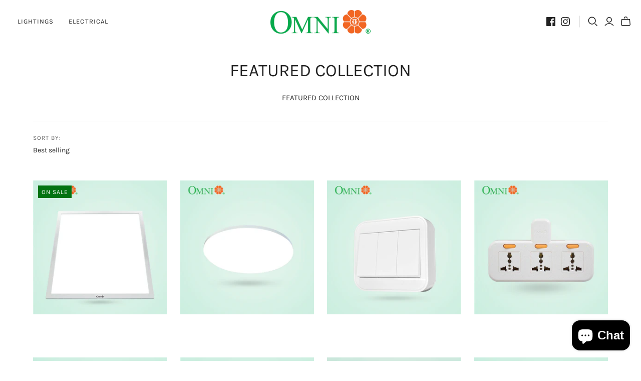

--- FILE ---
content_type: text/html; charset=utf-8
request_url: https://omnionline.shop/collections/ael-collection
body_size: 29376
content:
<!DOCTYPE html>
<html class="no-js no-touch">
<head>
  <meta charset="utf-8">
  <meta http-equiv="X-UA-Compatible" content="IE=edge">
  <meta name="viewport" content="width=device-width" />

  <title>
    FEATURED COLLECTION

    

    

    
      &ndash; Omni Philippines Online Store
    
  </title>

  
    <meta name="description" content="FEATURED COLLECTION">
  

  <link href="//omnionline.shop/cdn/shop/t/18/assets/theme.css?v=56652638492112109851763948797" rel="stylesheet" type="text/css" media="all" />

  
  <link rel="shortcut icon" href="//omnionline.shop/cdn/shop/files/omni_elect_and_lighting_logo_2_04fbca4a-8d3a-4c88-b0f5-8464557d85c4_32x32.png?v=1684488612" type="image/png">


  
    <link rel="canonical" href="https://omnionline.shop/collections/ael-collection" />
  

  















<meta property="og:site_name" content="Omni Philippines Online Store">
<meta property="og:url" content="https://omnionline.shop/collections/ael-collection">
<meta property="og:title" content="FEATURED COLLECTION">
<meta property="og:type" content="website">
<meta property="og:description" content="FEATURED COLLECTION">




    
    
    

    
    
    <meta
      property="og:image"
      content="https://omnionline.shop/cdn/shop/files/3x1_logo__72_res_ef4c2edf-45f6-4206-a3dd-f8f1e22c92ea_1718x630.png?v=1614351458"
    />
    <meta
      property="og:image:secure_url"
      content="https://omnionline.shop/cdn/shop/files/3x1_logo__72_res_ef4c2edf-45f6-4206-a3dd-f8f1e22c92ea_1718x630.png?v=1614351458"
    />
    <meta property="og:image:width" content="1718" />
    <meta property="og:image:height" content="630" />
    
    
    <meta property="og:image:alt" content="Social media image" />
  
















<meta name="twitter:title" content="FEATURED COLLECTION">
<meta name="twitter:description" content="FEATURED COLLECTION">


    
    
    
      
      
      <meta name="twitter:card" content="summary_large_image">
    
    
    <meta
      property="twitter:image"
      content="https://omnionline.shop/cdn/shop/files/3x1_logo__72_res_ef4c2edf-45f6-4206-a3dd-f8f1e22c92ea_1200x600_crop_center.png?v=1614351458"
    />
    <meta property="twitter:image:width" content="1200" />
    <meta property="twitter:image:height" content="600" />
    
    
    <meta property="twitter:image:alt" content="Social media image" />
  



  <script>window.performance && window.performance.mark && window.performance.mark('shopify.content_for_header.start');</script><meta name="facebook-domain-verification" content="8tzwf06bhmngfbet60e6dvlz7irhwa">
<meta name="facebook-domain-verification" content="vqdi4nlszkbiqi1krj978h50sjnogc">
<meta id="shopify-digital-wallet" name="shopify-digital-wallet" content="/40913141927/digital_wallets/dialog">
<link rel="alternate" type="application/atom+xml" title="Feed" href="/collections/ael-collection.atom" />
<link rel="alternate" type="application/json+oembed" href="https://omnionline.shop/collections/ael-collection.oembed">
<script async="async" src="/checkouts/internal/preloads.js?locale=en-PH"></script>
<script id="shopify-features" type="application/json">{"accessToken":"f61b4204b907dac48e84824e20547b88","betas":["rich-media-storefront-analytics"],"domain":"omnionline.shop","predictiveSearch":true,"shopId":40913141927,"locale":"en"}</script>
<script>var Shopify = Shopify || {};
Shopify.shop = "omni-philippines-online-store.myshopify.com";
Shopify.locale = "en";
Shopify.currency = {"active":"PHP","rate":"1.0"};
Shopify.country = "PH";
Shopify.theme = {"name":"Thea Christmas 2025","id":149342027943,"schema_name":"Atlantic","schema_version":"14.5.0","theme_store_id":566,"role":"main"};
Shopify.theme.handle = "null";
Shopify.theme.style = {"id":null,"handle":null};
Shopify.cdnHost = "omnionline.shop/cdn";
Shopify.routes = Shopify.routes || {};
Shopify.routes.root = "/";</script>
<script type="module">!function(o){(o.Shopify=o.Shopify||{}).modules=!0}(window);</script>
<script>!function(o){function n(){var o=[];function n(){o.push(Array.prototype.slice.apply(arguments))}return n.q=o,n}var t=o.Shopify=o.Shopify||{};t.loadFeatures=n(),t.autoloadFeatures=n()}(window);</script>
<script id="shop-js-analytics" type="application/json">{"pageType":"collection"}</script>
<script defer="defer" async type="module" src="//omnionline.shop/cdn/shopifycloud/shop-js/modules/v2/client.init-shop-cart-sync_DlSlHazZ.en.esm.js"></script>
<script defer="defer" async type="module" src="//omnionline.shop/cdn/shopifycloud/shop-js/modules/v2/chunk.common_D16XZWos.esm.js"></script>
<script type="module">
  await import("//omnionline.shop/cdn/shopifycloud/shop-js/modules/v2/client.init-shop-cart-sync_DlSlHazZ.en.esm.js");
await import("//omnionline.shop/cdn/shopifycloud/shop-js/modules/v2/chunk.common_D16XZWos.esm.js");

  window.Shopify.SignInWithShop?.initShopCartSync?.({"fedCMEnabled":true,"windoidEnabled":true});

</script>
<script>(function() {
  var isLoaded = false;
  function asyncLoad() {
    if (isLoaded) return;
    isLoaded = true;
    var urls = ["https:\/\/restrictshipping.com\/app.js?shop=omni-philippines-online-store.myshopify.com","https:\/\/restrictshipping.com\/app.js?v=2025091401\u0026shop=omni-philippines-online-store.myshopify.com"];
    for (var i = 0; i < urls.length; i++) {
      var s = document.createElement('script');
      s.type = 'text/javascript';
      s.async = true;
      s.src = urls[i];
      var x = document.getElementsByTagName('script')[0];
      x.parentNode.insertBefore(s, x);
    }
  };
  if(window.attachEvent) {
    window.attachEvent('onload', asyncLoad);
  } else {
    window.addEventListener('load', asyncLoad, false);
  }
})();</script>
<script id="__st">var __st={"a":40913141927,"offset":28800,"reqid":"f6197a38-a257-46ea-aab8-408d09d8714c-1768595272","pageurl":"omnionline.shop\/collections\/ael-collection","u":"8ed042d60fea","p":"collection","rtyp":"collection","rid":207484715175};</script>
<script>window.ShopifyPaypalV4VisibilityTracking = true;</script>
<script id="captcha-bootstrap">!function(){'use strict';const t='contact',e='account',n='new_comment',o=[[t,t],['blogs',n],['comments',n],[t,'customer']],c=[[e,'customer_login'],[e,'guest_login'],[e,'recover_customer_password'],[e,'create_customer']],r=t=>t.map((([t,e])=>`form[action*='/${t}']:not([data-nocaptcha='true']) input[name='form_type'][value='${e}']`)).join(','),a=t=>()=>t?[...document.querySelectorAll(t)].map((t=>t.form)):[];function s(){const t=[...o],e=r(t);return a(e)}const i='password',u='form_key',d=['recaptcha-v3-token','g-recaptcha-response','h-captcha-response',i],f=()=>{try{return window.sessionStorage}catch{return}},m='__shopify_v',_=t=>t.elements[u];function p(t,e,n=!1){try{const o=window.sessionStorage,c=JSON.parse(o.getItem(e)),{data:r}=function(t){const{data:e,action:n}=t;return t[m]||n?{data:e,action:n}:{data:t,action:n}}(c);for(const[e,n]of Object.entries(r))t.elements[e]&&(t.elements[e].value=n);n&&o.removeItem(e)}catch(o){console.error('form repopulation failed',{error:o})}}const l='form_type',E='cptcha';function T(t){t.dataset[E]=!0}const w=window,h=w.document,L='Shopify',v='ce_forms',y='captcha';let A=!1;((t,e)=>{const n=(g='f06e6c50-85a8-45c8-87d0-21a2b65856fe',I='https://cdn.shopify.com/shopifycloud/storefront-forms-hcaptcha/ce_storefront_forms_captcha_hcaptcha.v1.5.2.iife.js',D={infoText:'Protected by hCaptcha',privacyText:'Privacy',termsText:'Terms'},(t,e,n)=>{const o=w[L][v],c=o.bindForm;if(c)return c(t,g,e,D).then(n);var r;o.q.push([[t,g,e,D],n]),r=I,A||(h.body.append(Object.assign(h.createElement('script'),{id:'captcha-provider',async:!0,src:r})),A=!0)});var g,I,D;w[L]=w[L]||{},w[L][v]=w[L][v]||{},w[L][v].q=[],w[L][y]=w[L][y]||{},w[L][y].protect=function(t,e){n(t,void 0,e),T(t)},Object.freeze(w[L][y]),function(t,e,n,w,h,L){const[v,y,A,g]=function(t,e,n){const i=e?o:[],u=t?c:[],d=[...i,...u],f=r(d),m=r(i),_=r(d.filter((([t,e])=>n.includes(e))));return[a(f),a(m),a(_),s()]}(w,h,L),I=t=>{const e=t.target;return e instanceof HTMLFormElement?e:e&&e.form},D=t=>v().includes(t);t.addEventListener('submit',(t=>{const e=I(t);if(!e)return;const n=D(e)&&!e.dataset.hcaptchaBound&&!e.dataset.recaptchaBound,o=_(e),c=g().includes(e)&&(!o||!o.value);(n||c)&&t.preventDefault(),c&&!n&&(function(t){try{if(!f())return;!function(t){const e=f();if(!e)return;const n=_(t);if(!n)return;const o=n.value;o&&e.removeItem(o)}(t);const e=Array.from(Array(32),(()=>Math.random().toString(36)[2])).join('');!function(t,e){_(t)||t.append(Object.assign(document.createElement('input'),{type:'hidden',name:u})),t.elements[u].value=e}(t,e),function(t,e){const n=f();if(!n)return;const o=[...t.querySelectorAll(`input[type='${i}']`)].map((({name:t})=>t)),c=[...d,...o],r={};for(const[a,s]of new FormData(t).entries())c.includes(a)||(r[a]=s);n.setItem(e,JSON.stringify({[m]:1,action:t.action,data:r}))}(t,e)}catch(e){console.error('failed to persist form',e)}}(e),e.submit())}));const S=(t,e)=>{t&&!t.dataset[E]&&(n(t,e.some((e=>e===t))),T(t))};for(const o of['focusin','change'])t.addEventListener(o,(t=>{const e=I(t);D(e)&&S(e,y())}));const B=e.get('form_key'),M=e.get(l),P=B&&M;t.addEventListener('DOMContentLoaded',(()=>{const t=y();if(P)for(const e of t)e.elements[l].value===M&&p(e,B);[...new Set([...A(),...v().filter((t=>'true'===t.dataset.shopifyCaptcha))])].forEach((e=>S(e,t)))}))}(h,new URLSearchParams(w.location.search),n,t,e,['guest_login'])})(!0,!0)}();</script>
<script integrity="sha256-4kQ18oKyAcykRKYeNunJcIwy7WH5gtpwJnB7kiuLZ1E=" data-source-attribution="shopify.loadfeatures" defer="defer" src="//omnionline.shop/cdn/shopifycloud/storefront/assets/storefront/load_feature-a0a9edcb.js" crossorigin="anonymous"></script>
<script data-source-attribution="shopify.dynamic_checkout.dynamic.init">var Shopify=Shopify||{};Shopify.PaymentButton=Shopify.PaymentButton||{isStorefrontPortableWallets:!0,init:function(){window.Shopify.PaymentButton.init=function(){};var t=document.createElement("script");t.src="https://omnionline.shop/cdn/shopifycloud/portable-wallets/latest/portable-wallets.en.js",t.type="module",document.head.appendChild(t)}};
</script>
<script data-source-attribution="shopify.dynamic_checkout.buyer_consent">
  function portableWalletsHideBuyerConsent(e){var t=document.getElementById("shopify-buyer-consent"),n=document.getElementById("shopify-subscription-policy-button");t&&n&&(t.classList.add("hidden"),t.setAttribute("aria-hidden","true"),n.removeEventListener("click",e))}function portableWalletsShowBuyerConsent(e){var t=document.getElementById("shopify-buyer-consent"),n=document.getElementById("shopify-subscription-policy-button");t&&n&&(t.classList.remove("hidden"),t.removeAttribute("aria-hidden"),n.addEventListener("click",e))}window.Shopify?.PaymentButton&&(window.Shopify.PaymentButton.hideBuyerConsent=portableWalletsHideBuyerConsent,window.Shopify.PaymentButton.showBuyerConsent=portableWalletsShowBuyerConsent);
</script>
<script data-source-attribution="shopify.dynamic_checkout.cart.bootstrap">document.addEventListener("DOMContentLoaded",(function(){function t(){return document.querySelector("shopify-accelerated-checkout-cart, shopify-accelerated-checkout")}if(t())Shopify.PaymentButton.init();else{new MutationObserver((function(e,n){t()&&(Shopify.PaymentButton.init(),n.disconnect())})).observe(document.body,{childList:!0,subtree:!0})}}));
</script>

<script>window.performance && window.performance.mark && window.performance.mark('shopify.content_for_header.end');</script>

  <script>
    document.documentElement.className=document.documentElement.className.replace(/\bno-js\b/,'js');
    if(window.Shopify&&window.Shopify.designMode)document.documentElement.className+=' in-theme-editor';
    if(('ontouchstart' in window)||window.DocumentTouch&&document instanceof DocumentTouch)document.documentElement.className=document.documentElement.className.replace(/\bno-touch\b/,'has-touch');
  </script>

  <!-- Hotjar Tracking Code for Omni Shopify Website -->
  <script>
      (function(h,o,t,j,a,r){
          h.hj=h.hj||function(){(h.hj.q=h.hj.q||[]).push(arguments)};
          h._hjSettings={hjid:3884385,hjsv:6};
          a=o.getElementsByTagName('head')[0];
          r=o.createElement('script');r.async=1;
          r.src=t+h._hjSettings.hjid+j+h._hjSettings.hjsv;
          a.appendChild(r);
      })(window,document,'https://static.hotjar.com/c/hotjar-','.js?sv=');
  </script>

  <!-- Google tag (gtag.js) -->
  <script async src="https://www.googletagmanager.com/gtag/js?id=G-VGRE4CLSHG"></script>
  <script>
    window.dataLayer = window.dataLayer || [];
    function gtag(){dataLayer.push(arguments);}
    gtag('js', new Date());
  
    gtag('config', 'G-VGRE4CLSHG');
  </script>

  
<script>
  window.Theme = {};
  Theme.version = "14.5.0";
  Theme.products = new Array();
  Theme.shippingCalcErrorMessage = "Error: zip / postal code --error_message--";
  Theme.shippingCalcMultiRates = "There are --number_of_rates-- shipping rates available for --address--, starting at --rate--.";
  Theme.shippingCalcOneRate = "There is one shipping rate available for --address--.";
  Theme.shippingCalcNoRates = "We do not ship to this destination.";
  Theme.shippingCalcRateValues = "--rate_title-- at --rate--";
  Theme.userLoggedIn = false;
  Theme.userAddress = '';
  Theme.centerHeader = false;

  Theme.cartItemsOne = "item";
  Theme.cartItemsOther = "items";

  Theme.addToCart = "Add to cart";
  Theme.soldOut = "Sold out";
  Theme.unavailable = "Unavailable";
  Theme.routes = {
    "root_url": "/",
    "account_url": "/account",
    "account_login_url": "/account/login",
    "account_logout_url": "/account/logout",
    "account_register_url": "/account/register",
    "account_addresses_url": "/account/addresses",
    "collections_url": "/collections",
    "all_products_collection_url": "/collections/all",
    "search_url": "/search",
    "cart_url": "/cart",
    "cart_add_url": "/cart/add",
    "cart_change_url": "/cart/change",
    "cart_clear_url": "/cart/clear",
    "product_recommendations_url": "/recommendations/products"
  };
</script>

<script src="https://cdn.shopify.com/extensions/7bc9bb47-adfa-4267-963e-cadee5096caf/inbox-1252/assets/inbox-chat-loader.js" type="text/javascript" defer="defer"></script>
<link href="https://monorail-edge.shopifysvc.com" rel="dns-prefetch">
<script>(function(){if ("sendBeacon" in navigator && "performance" in window) {try {var session_token_from_headers = performance.getEntriesByType('navigation')[0].serverTiming.find(x => x.name == '_s').description;} catch {var session_token_from_headers = undefined;}var session_cookie_matches = document.cookie.match(/_shopify_s=([^;]*)/);var session_token_from_cookie = session_cookie_matches && session_cookie_matches.length === 2 ? session_cookie_matches[1] : "";var session_token = session_token_from_headers || session_token_from_cookie || "";function handle_abandonment_event(e) {var entries = performance.getEntries().filter(function(entry) {return /monorail-edge.shopifysvc.com/.test(entry.name);});if (!window.abandonment_tracked && entries.length === 0) {window.abandonment_tracked = true;var currentMs = Date.now();var navigation_start = performance.timing.navigationStart;var payload = {shop_id: 40913141927,url: window.location.href,navigation_start,duration: currentMs - navigation_start,session_token,page_type: "collection"};window.navigator.sendBeacon("https://monorail-edge.shopifysvc.com/v1/produce", JSON.stringify({schema_id: "online_store_buyer_site_abandonment/1.1",payload: payload,metadata: {event_created_at_ms: currentMs,event_sent_at_ms: currentMs}}));}}window.addEventListener('pagehide', handle_abandonment_event);}}());</script>
<script id="web-pixels-manager-setup">(function e(e,d,r,n,o){if(void 0===o&&(o={}),!Boolean(null===(a=null===(i=window.Shopify)||void 0===i?void 0:i.analytics)||void 0===a?void 0:a.replayQueue)){var i,a;window.Shopify=window.Shopify||{};var t=window.Shopify;t.analytics=t.analytics||{};var s=t.analytics;s.replayQueue=[],s.publish=function(e,d,r){return s.replayQueue.push([e,d,r]),!0};try{self.performance.mark("wpm:start")}catch(e){}var l=function(){var e={modern:/Edge?\/(1{2}[4-9]|1[2-9]\d|[2-9]\d{2}|\d{4,})\.\d+(\.\d+|)|Firefox\/(1{2}[4-9]|1[2-9]\d|[2-9]\d{2}|\d{4,})\.\d+(\.\d+|)|Chrom(ium|e)\/(9{2}|\d{3,})\.\d+(\.\d+|)|(Maci|X1{2}).+ Version\/(15\.\d+|(1[6-9]|[2-9]\d|\d{3,})\.\d+)([,.]\d+|)( \(\w+\)|)( Mobile\/\w+|) Safari\/|Chrome.+OPR\/(9{2}|\d{3,})\.\d+\.\d+|(CPU[ +]OS|iPhone[ +]OS|CPU[ +]iPhone|CPU IPhone OS|CPU iPad OS)[ +]+(15[._]\d+|(1[6-9]|[2-9]\d|\d{3,})[._]\d+)([._]\d+|)|Android:?[ /-](13[3-9]|1[4-9]\d|[2-9]\d{2}|\d{4,})(\.\d+|)(\.\d+|)|Android.+Firefox\/(13[5-9]|1[4-9]\d|[2-9]\d{2}|\d{4,})\.\d+(\.\d+|)|Android.+Chrom(ium|e)\/(13[3-9]|1[4-9]\d|[2-9]\d{2}|\d{4,})\.\d+(\.\d+|)|SamsungBrowser\/([2-9]\d|\d{3,})\.\d+/,legacy:/Edge?\/(1[6-9]|[2-9]\d|\d{3,})\.\d+(\.\d+|)|Firefox\/(5[4-9]|[6-9]\d|\d{3,})\.\d+(\.\d+|)|Chrom(ium|e)\/(5[1-9]|[6-9]\d|\d{3,})\.\d+(\.\d+|)([\d.]+$|.*Safari\/(?![\d.]+ Edge\/[\d.]+$))|(Maci|X1{2}).+ Version\/(10\.\d+|(1[1-9]|[2-9]\d|\d{3,})\.\d+)([,.]\d+|)( \(\w+\)|)( Mobile\/\w+|) Safari\/|Chrome.+OPR\/(3[89]|[4-9]\d|\d{3,})\.\d+\.\d+|(CPU[ +]OS|iPhone[ +]OS|CPU[ +]iPhone|CPU IPhone OS|CPU iPad OS)[ +]+(10[._]\d+|(1[1-9]|[2-9]\d|\d{3,})[._]\d+)([._]\d+|)|Android:?[ /-](13[3-9]|1[4-9]\d|[2-9]\d{2}|\d{4,})(\.\d+|)(\.\d+|)|Mobile Safari.+OPR\/([89]\d|\d{3,})\.\d+\.\d+|Android.+Firefox\/(13[5-9]|1[4-9]\d|[2-9]\d{2}|\d{4,})\.\d+(\.\d+|)|Android.+Chrom(ium|e)\/(13[3-9]|1[4-9]\d|[2-9]\d{2}|\d{4,})\.\d+(\.\d+|)|Android.+(UC? ?Browser|UCWEB|U3)[ /]?(15\.([5-9]|\d{2,})|(1[6-9]|[2-9]\d|\d{3,})\.\d+)\.\d+|SamsungBrowser\/(5\.\d+|([6-9]|\d{2,})\.\d+)|Android.+MQ{2}Browser\/(14(\.(9|\d{2,})|)|(1[5-9]|[2-9]\d|\d{3,})(\.\d+|))(\.\d+|)|K[Aa][Ii]OS\/(3\.\d+|([4-9]|\d{2,})\.\d+)(\.\d+|)/},d=e.modern,r=e.legacy,n=navigator.userAgent;return n.match(d)?"modern":n.match(r)?"legacy":"unknown"}(),u="modern"===l?"modern":"legacy",c=(null!=n?n:{modern:"",legacy:""})[u],f=function(e){return[e.baseUrl,"/wpm","/b",e.hashVersion,"modern"===e.buildTarget?"m":"l",".js"].join("")}({baseUrl:d,hashVersion:r,buildTarget:u}),m=function(e){var d=e.version,r=e.bundleTarget,n=e.surface,o=e.pageUrl,i=e.monorailEndpoint;return{emit:function(e){var a=e.status,t=e.errorMsg,s=(new Date).getTime(),l=JSON.stringify({metadata:{event_sent_at_ms:s},events:[{schema_id:"web_pixels_manager_load/3.1",payload:{version:d,bundle_target:r,page_url:o,status:a,surface:n,error_msg:t},metadata:{event_created_at_ms:s}}]});if(!i)return console&&console.warn&&console.warn("[Web Pixels Manager] No Monorail endpoint provided, skipping logging."),!1;try{return self.navigator.sendBeacon.bind(self.navigator)(i,l)}catch(e){}var u=new XMLHttpRequest;try{return u.open("POST",i,!0),u.setRequestHeader("Content-Type","text/plain"),u.send(l),!0}catch(e){return console&&console.warn&&console.warn("[Web Pixels Manager] Got an unhandled error while logging to Monorail."),!1}}}}({version:r,bundleTarget:l,surface:e.surface,pageUrl:self.location.href,monorailEndpoint:e.monorailEndpoint});try{o.browserTarget=l,function(e){var d=e.src,r=e.async,n=void 0===r||r,o=e.onload,i=e.onerror,a=e.sri,t=e.scriptDataAttributes,s=void 0===t?{}:t,l=document.createElement("script"),u=document.querySelector("head"),c=document.querySelector("body");if(l.async=n,l.src=d,a&&(l.integrity=a,l.crossOrigin="anonymous"),s)for(var f in s)if(Object.prototype.hasOwnProperty.call(s,f))try{l.dataset[f]=s[f]}catch(e){}if(o&&l.addEventListener("load",o),i&&l.addEventListener("error",i),u)u.appendChild(l);else{if(!c)throw new Error("Did not find a head or body element to append the script");c.appendChild(l)}}({src:f,async:!0,onload:function(){if(!function(){var e,d;return Boolean(null===(d=null===(e=window.Shopify)||void 0===e?void 0:e.analytics)||void 0===d?void 0:d.initialized)}()){var d=window.webPixelsManager.init(e)||void 0;if(d){var r=window.Shopify.analytics;r.replayQueue.forEach((function(e){var r=e[0],n=e[1],o=e[2];d.publishCustomEvent(r,n,o)})),r.replayQueue=[],r.publish=d.publishCustomEvent,r.visitor=d.visitor,r.initialized=!0}}},onerror:function(){return m.emit({status:"failed",errorMsg:"".concat(f," has failed to load")})},sri:function(e){var d=/^sha384-[A-Za-z0-9+/=]+$/;return"string"==typeof e&&d.test(e)}(c)?c:"",scriptDataAttributes:o}),m.emit({status:"loading"})}catch(e){m.emit({status:"failed",errorMsg:(null==e?void 0:e.message)||"Unknown error"})}}})({shopId: 40913141927,storefrontBaseUrl: "https://omnionline.shop",extensionsBaseUrl: "https://extensions.shopifycdn.com/cdn/shopifycloud/web-pixels-manager",monorailEndpoint: "https://monorail-edge.shopifysvc.com/unstable/produce_batch",surface: "storefront-renderer",enabledBetaFlags: ["2dca8a86"],webPixelsConfigList: [{"id":"286195879","configuration":"{\"pixel_id\":\"2841263002864902\",\"pixel_type\":\"facebook_pixel\",\"metaapp_system_user_token\":\"-\"}","eventPayloadVersion":"v1","runtimeContext":"OPEN","scriptVersion":"ca16bc87fe92b6042fbaa3acc2fbdaa6","type":"APP","apiClientId":2329312,"privacyPurposes":["ANALYTICS","MARKETING","SALE_OF_DATA"],"dataSharingAdjustments":{"protectedCustomerApprovalScopes":["read_customer_address","read_customer_email","read_customer_name","read_customer_personal_data","read_customer_phone"]}},{"id":"shopify-app-pixel","configuration":"{}","eventPayloadVersion":"v1","runtimeContext":"STRICT","scriptVersion":"0450","apiClientId":"shopify-pixel","type":"APP","privacyPurposes":["ANALYTICS","MARKETING"]},{"id":"shopify-custom-pixel","eventPayloadVersion":"v1","runtimeContext":"LAX","scriptVersion":"0450","apiClientId":"shopify-pixel","type":"CUSTOM","privacyPurposes":["ANALYTICS","MARKETING"]}],isMerchantRequest: false,initData: {"shop":{"name":"Omni Philippines Online Store","paymentSettings":{"currencyCode":"PHP"},"myshopifyDomain":"omni-philippines-online-store.myshopify.com","countryCode":"PH","storefrontUrl":"https:\/\/omnionline.shop"},"customer":null,"cart":null,"checkout":null,"productVariants":[],"purchasingCompany":null},},"https://omnionline.shop/cdn","fcfee988w5aeb613cpc8e4bc33m6693e112",{"modern":"","legacy":""},{"shopId":"40913141927","storefrontBaseUrl":"https:\/\/omnionline.shop","extensionBaseUrl":"https:\/\/extensions.shopifycdn.com\/cdn\/shopifycloud\/web-pixels-manager","surface":"storefront-renderer","enabledBetaFlags":"[\"2dca8a86\"]","isMerchantRequest":"false","hashVersion":"fcfee988w5aeb613cpc8e4bc33m6693e112","publish":"custom","events":"[[\"page_viewed\",{}],[\"collection_viewed\",{\"collection\":{\"id\":\"207484715175\",\"title\":\"FEATURED COLLECTION\",\"productVariants\":[{\"price\":{\"amount\":1999.75,\"currencyCode\":\"PHP\"},\"product\":{\"title\":\"LED Panel Lamp 40 Watts (60x60 cm) - LP660-40W-DL\",\"vendor\":\"OMNI\",\"id\":\"5485931200679\",\"untranslatedTitle\":\"LED Panel Lamp 40 Watts (60x60 cm) - LP660-40W-DL\",\"url\":\"\/products\/b-lp660-40w-dl\",\"type\":\"LEDLIGHTS\"},\"id\":\"35226314997927\",\"image\":{\"src\":\"\/\/omnionline.shop\/cdn\/shop\/products\/3_10cb44dc-6542-494b-9837-dd0e916149fc.jpg?v=1595551849\"},\"sku\":\"PC\",\"title\":\"Default Title\",\"untranslatedTitle\":\"Default Title\"},{\"price\":{\"amount\":999.75,\"currencyCode\":\"PHP\"},\"product\":{\"title\":\"LED Surface Type Ceiling Lamp 22 Watts (Daylight) - LLSC-22WDL\",\"vendor\":\"OMNI\",\"id\":\"5485934575783\",\"untranslatedTitle\":\"LED Surface Type Ceiling Lamp 22 Watts (Daylight) - LLSC-22WDL\",\"url\":\"\/products\/b-llsc-22wdl\",\"type\":\"LEDLIGHTS\"},\"id\":\"35226322370727\",\"image\":{\"src\":\"\/\/omnionline.shop\/cdn\/shop\/products\/LLSC-22WDL.jpg?v=1599011201\"},\"sku\":\"PC\",\"title\":\"Default Title\",\"untranslatedTitle\":\"Default Title\"},{\"price\":{\"amount\":149.75,\"currencyCode\":\"PHP\"},\"product\":{\"title\":\"Surface Type Switch 3-Gang 10A -WSS-203-PK\",\"vendor\":\"Omni Philippines Online Store\",\"id\":\"5485948567719\",\"untranslatedTitle\":\"Surface Type Switch 3-Gang 10A -WSS-203-PK\",\"url\":\"\/products\/b-wss-203-pk\",\"type\":\"\"},\"id\":\"35226364379303\",\"image\":{\"src\":\"\/\/omnionline.shop\/cdn\/shop\/products\/WSS-203.jpg?v=1599812255\"},\"sku\":\"PC\",\"title\":\"Default Title\",\"untranslatedTitle\":\"Default Title\"},{\"price\":{\"amount\":249.75,\"currencyCode\":\"PHP\"},\"product\":{\"title\":\"3-Gang Wall Universal Adapter with Individual Switch \u0026 Power Indicator - WUA-032-PK\",\"vendor\":\"OMNI\",\"id\":\"5485939130535\",\"untranslatedTitle\":\"3-Gang Wall Universal Adapter with Individual Switch \u0026 Power Indicator - WUA-032-PK\",\"url\":\"\/products\/b-wua-032-pk\",\"type\":\"SRFACWIRE\"},\"id\":\"35226333479079\",\"image\":{\"src\":\"\/\/omnionline.shop\/cdn\/shop\/products\/WUA-0321.jpg?v=1595232343\"},\"sku\":\"PC\",\"title\":\"Default Title\",\"untranslatedTitle\":\"Default Title\"},{\"price\":{\"amount\":699.75,\"currencyCode\":\"PHP\"},\"product\":{\"title\":\"LED Circular Flat Lamp Bulb E27 Base 32 Watts (Daylight) - LFE27-32W-DL\",\"vendor\":\"Omni Philippines Online Store\",\"id\":\"5485926580391\",\"untranslatedTitle\":\"LED Circular Flat Lamp Bulb E27 Base 32 Watts (Daylight) - LFE27-32W-DL\",\"url\":\"\/products\/b-lfe27-32w-dl\",\"type\":\"\"},\"id\":\"35226306117799\",\"image\":{\"src\":\"\/\/omnionline.shop\/cdn\/shop\/products\/LFE27-32W.jpg?v=1598928958\"},\"sku\":\"PC\",\"title\":\"Default Title\",\"untranslatedTitle\":\"Default Title\"},{\"price\":{\"amount\":2999.75,\"currencyCode\":\"PHP\"},\"product\":{\"title\":\"LED Panel Lamp 40 Watts (120x30 cm) - LP312-40W-DL\",\"vendor\":\"OMNI\",\"id\":\"5485931102375\",\"untranslatedTitle\":\"LED Panel Lamp 40 Watts (120x30 cm) - LP312-40W-DL\",\"url\":\"\/products\/b-lp312-40w-dl\",\"type\":\"LEDLIGHTS\"},\"id\":\"35226314866855\",\"image\":{\"src\":\"\/\/omnionline.shop\/cdn\/shop\/products\/1_ebe770d7-da98-4391-b38c-de8d50e9a81c.jpg?v=1595551762\"},\"sku\":\"PC\",\"title\":\"Default Title\",\"untranslatedTitle\":\"Default Title\"},{\"price\":{\"amount\":899.75,\"currencyCode\":\"PHP\"},\"product\":{\"title\":\"HEAVY DUTY 4-GANG EXTENSION CORD - WRO-204\",\"vendor\":\"Omni Philippines Online Store\",\"id\":\"7624191049895\",\"untranslatedTitle\":\"HEAVY DUTY 4-GANG EXTENSION CORD - WRO-204\",\"url\":\"\/products\/heavy-duty-4-gang-extension-cord-wro-205\",\"type\":\"OTHERS\"},\"id\":\"43238184779943\",\"image\":{\"src\":\"\/\/omnionline.shop\/cdn\/shop\/products\/WRO-204_1.jpg?v=1679382962\"},\"sku\":\"WRO-204\",\"title\":\"Default Title\",\"untranslatedTitle\":\"Default Title\"},{\"price\":{\"amount\":119.75,\"currencyCode\":\"PHP\"},\"product\":{\"title\":\"Surface Type Switch 2-Gang 10A -WSS-202-PK\",\"vendor\":\"Omni Philippines Online Store\",\"id\":\"5485948534951\",\"untranslatedTitle\":\"Surface Type Switch 2-Gang 10A -WSS-202-PK\",\"url\":\"\/products\/b-wss-202-pk\",\"type\":\"\"},\"id\":\"35226364346535\",\"image\":{\"src\":\"\/\/omnionline.shop\/cdn\/shop\/products\/WSS-202.jpg?v=1599812155\"},\"sku\":\"PC\",\"title\":\"Default Title\",\"untranslatedTitle\":\"Default Title\"},{\"price\":{\"amount\":899.75,\"currencyCode\":\"PHP\"},\"product\":{\"title\":\"Heavy Duty Rain-proof Extension Cord 3750W - WRE-306\",\"vendor\":\"OMNI\",\"id\":\"5485942833319\",\"untranslatedTitle\":\"Heavy Duty Rain-proof Extension Cord 3750W - WRE-306\",\"url\":\"\/products\/b-wre-306\",\"type\":\"SRFACWIRE\"},\"id\":\"35226344554663\",\"image\":{\"src\":\"\/\/omnionline.shop\/cdn\/shop\/products\/1_85022e1b-4339-4eda-9bdd-ba8500d2e459.jpg?v=1595226914\"},\"sku\":\"PC\",\"title\":\"Default Title\",\"untranslatedTitle\":\"Default Title\"},{\"price\":{\"amount\":499.75,\"currencyCode\":\"PHP\"},\"product\":{\"title\":\"LED Weatherproof Wall Lamp 4 Watts Full Light (Warm White) - LWL-4WF1-WW\",\"vendor\":\"OMNI\",\"id\":\"5485936509095\",\"untranslatedTitle\":\"LED Weatherproof Wall Lamp 4 Watts Full Light (Warm White) - LWL-4WF1-WW\",\"url\":\"\/products\/b-lwl-4wf1-ww\",\"type\":\"LEDLIGHTS\"},\"id\":\"35226327220391\",\"image\":{\"src\":\"\/\/omnionline.shop\/cdn\/shop\/products\/LWL-4WF1.jpg?v=1599634793\"},\"sku\":\"PC\",\"title\":\"Default Title\",\"untranslatedTitle\":\"Default Title\"},{\"price\":{\"amount\":2499.75,\"currencyCode\":\"PHP\"},\"product\":{\"title\":\"Industrial Exhaust Fan 12 inches - XFV-300\",\"vendor\":\"OMNI\",\"id\":\"5485905969319\",\"untranslatedTitle\":\"Industrial Exhaust Fan 12 inches - XFV-300\",\"url\":\"\/products\/b-xfv-300\",\"type\":\"EXHUSTFAN\"},\"id\":\"35226273775783\",\"image\":{\"src\":\"\/\/omnionline.shop\/cdn\/shop\/products\/xfv-300.jpg?v=1595294655\"},\"sku\":\"PC\",\"title\":\"Default Title\",\"untranslatedTitle\":\"Default Title\"},{\"price\":{\"amount\":299.75,\"currencyCode\":\"PHP\"},\"product\":{\"title\":\"4-Gang Heavy Duty Surface Type Outlet 3750W - WRO-104\",\"vendor\":\"OMNI\",\"id\":\"5485939163303\",\"untranslatedTitle\":\"4-Gang Heavy Duty Surface Type Outlet 3750W - WRO-104\",\"url\":\"\/products\/b-wro-104\",\"type\":\"SRFACWIRE\"},\"id\":\"35226333511847\",\"image\":{\"src\":\"\/\/omnionline.shop\/cdn\/shop\/products\/1_250602f0-de26-4a2b-a23e-a85a45aae8e0.jpg?v=1595227173\"},\"sku\":\"PC\",\"title\":\"Default Title\",\"untranslatedTitle\":\"Default Title\"},{\"price\":{\"amount\":1299.75,\"currencyCode\":\"PHP\"},\"product\":{\"title\":\"LED Surface Type Ceiling Lamp 32 Watts (Daylight) - LLSC-32WDL\",\"vendor\":\"OMNI\",\"id\":\"5485934641319\",\"untranslatedTitle\":\"LED Surface Type Ceiling Lamp 32 Watts (Daylight) - LLSC-32WDL\",\"url\":\"\/products\/b-llsc-32wdl\",\"type\":\"LEDLIGHTS\"},\"id\":\"35226322403495\",\"image\":{\"src\":\"\/\/omnionline.shop\/cdn\/shop\/products\/LLSC-32WDL.jpg?v=1599011317\"},\"sku\":\"PC\",\"title\":\"Default Title\",\"untranslatedTitle\":\"Default Title\"},{\"price\":{\"amount\":2999.75,\"currencyCode\":\"PHP\"},\"product\":{\"title\":\"Industrial Exhaust Fan 14 inches - XFV-350\",\"vendor\":\"OMNI\",\"id\":\"5485906002087\",\"untranslatedTitle\":\"Industrial Exhaust Fan 14 inches - XFV-350\",\"url\":\"\/products\/b-xfv-350\",\"type\":\"EXHUSTFAN\"},\"id\":\"35226273808551\",\"image\":{\"src\":\"\/\/omnionline.shop\/cdn\/shop\/products\/xfv-3501.jpg?v=1595294754\"},\"sku\":\"PC\",\"title\":\"Default Title\",\"untranslatedTitle\":\"Default Title\"},{\"price\":{\"amount\":1499.75,\"currencyCode\":\"PHP\"},\"product\":{\"title\":\"LED Panel Lamp 20 Watts (30x30 cm) - LP330E-20W-DL\",\"vendor\":\"OMNI\",\"id\":\"5485931004071\",\"untranslatedTitle\":\"LED Panel Lamp 20 Watts (30x30 cm) - LP330E-20W-DL\",\"url\":\"\/products\/b-lp330-18w-dl\",\"type\":\"LEDLIGHTS\"},\"id\":\"35226314801319\",\"image\":{\"src\":\"\/\/omnionline.shop\/cdn\/shop\/products\/1_32ad9fdf-a22c-4d03-ab45-79737b927bc6.jpg?v=1595551906\"},\"sku\":\"PC\",\"title\":\"Default Title\",\"untranslatedTitle\":\"Default Title\"},{\"price\":{\"amount\":999.75,\"currencyCode\":\"PHP\"},\"product\":{\"title\":\"OMNI LED Mini Automatic Emergency Lamp  -  AEL-190\",\"vendor\":\"Omni Philippines Online Store\",\"id\":\"8489393684647\",\"untranslatedTitle\":\"OMNI LED Mini Automatic Emergency Lamp  -  AEL-190\",\"url\":\"\/products\/omni-led-mini-automatic-emergency-lamp-ael-190\",\"type\":\"\"},\"id\":\"46651452620967\",\"image\":{\"src\":\"\/\/omnionline.shop\/cdn\/shop\/files\/SHOPIFY_AEL-190_001.jpg?v=1742452809\"},\"sku\":\"\",\"title\":\"Default Title\",\"untranslatedTitle\":\"Default Title\"},{\"price\":{\"amount\":199.75,\"currencyCode\":\"PHP\"},\"product\":{\"title\":\"2-Gang Heavy Duty Surface Type Outlet 3750W -  WRO-102\",\"vendor\":\"OMNI\",\"id\":\"5485938999463\",\"untranslatedTitle\":\"2-Gang Heavy Duty Surface Type Outlet 3750W -  WRO-102\",\"url\":\"\/products\/b-wro-102\",\"type\":\"SRFACWIRE\"},\"id\":\"35226333380775\",\"image\":{\"src\":\"\/\/omnionline.shop\/cdn\/shop\/products\/1_0497eccb-01b7-4702-a5ce-3dc0b9fe6820.jpg?v=1595227019\"},\"sku\":\"PC\",\"title\":\"Default Title\",\"untranslatedTitle\":\"Default Title\"},{\"price\":{\"amount\":499.75,\"currencyCode\":\"PHP\"},\"product\":{\"title\":\"LED Weatherproof Wall Lamp 4 Watts Half Light (Warm White) - LWL-4WF2-WW\",\"vendor\":\"OMNI\",\"id\":\"5485936541863\",\"untranslatedTitle\":\"LED Weatherproof Wall Lamp 4 Watts Half Light (Warm White) - LWL-4WF2-WW\",\"url\":\"\/products\/b-lwl-4wf2-ww\",\"type\":\"LEDLIGHTS\"},\"id\":\"35226327253159\",\"image\":{\"src\":\"\/\/omnionline.shop\/cdn\/shop\/products\/LWL-4WF2.jpg?v=1599634845\"},\"sku\":\"PC\",\"title\":\"Default Title\",\"untranslatedTitle\":\"Default Title\"},{\"price\":{\"amount\":1299.75,\"currencyCode\":\"PHP\"},\"product\":{\"title\":\"2-Gang GFCI Safety Outlet Ground Fault in Gray Plate 20A - WGFCI-201G-PK\",\"vendor\":\"Omni Philippines Online Store\",\"id\":\"5485915275431\",\"untranslatedTitle\":\"2-Gang GFCI Safety Outlet Ground Fault in Gray Plate 20A - WGFCI-201G-PK\",\"url\":\"\/products\/b-wgfci-201g-pk\",\"type\":\"WIDE SERIES\"},\"id\":\"35226289930407\",\"image\":{\"src\":\"\/\/omnionline.shop\/cdn\/shop\/products\/1_cf187ae7-12d7-456c-8436-75f02d43c25a.jpg?v=1595491342\"},\"sku\":\"PC\",\"title\":\"Default Title\",\"untranslatedTitle\":\"Default Title\"},{\"price\":{\"amount\":349.75,\"currencyCode\":\"PHP\"},\"product\":{\"title\":\"OMNI LED Eclipse Wall Light  -  LWLE\",\"vendor\":\"Omni Philippines Online Store\",\"id\":\"8357151539367\",\"untranslatedTitle\":\"OMNI LED Eclipse Wall Light  -  LWLE\",\"url\":\"\/products\/omni-led-eclipse-wall-light-lwle\",\"type\":\"\"},\"id\":\"46061571866791\",\"image\":{\"src\":\"\/\/omnionline.shop\/cdn\/shop\/files\/LWLE-9W3CB_SHOPIFY.jpg?v=1726825071\"},\"sku\":\"\",\"title\":\"LWLE-9W3C\/B\",\"untranslatedTitle\":\"LWLE-9W3C\/B\"},{\"price\":{\"amount\":899.75,\"currencyCode\":\"PHP\"},\"product\":{\"title\":\"OMNI LED Multi-Function Wall Lamp   -   LWLM-15W3C\/B\",\"vendor\":\"Omni Philippines Online Store\",\"id\":\"8355666722983\",\"untranslatedTitle\":\"OMNI LED Multi-Function Wall Lamp   -   LWLM-15W3C\/B\",\"url\":\"\/products\/omni-led-multi-function-wall-lamp-lwlm-15w3c-b\",\"type\":\"\"},\"id\":\"46058404216999\",\"image\":{\"src\":\"\/\/omnionline.shop\/cdn\/shop\/files\/LWLM-15W3CB_001_SHOPIFY.jpg?v=1726739199\"},\"sku\":\"\",\"title\":\"Default Title\",\"untranslatedTitle\":\"Default Title\"},{\"price\":{\"amount\":599.75,\"currencyCode\":\"PHP\"},\"product\":{\"title\":\"OMNI LED Weatherproof Circular Lamp - LWLCV2\",\"vendor\":\"Omni Philippines Online Store\",\"id\":\"8213763195047\",\"untranslatedTitle\":\"OMNI LED Weatherproof Circular Lamp - LWLCV2\",\"url\":\"\/products\/omni-led-weatherproof-circular-lamp-lwlcv2\",\"type\":\"\"},\"id\":\"45567106482343\",\"image\":{\"src\":\"\/\/omnionline.shop\/cdn\/shop\/files\/LWOLV2-10W3C_SHOPIFY_001.jpg?v=1717492447\"},\"sku\":\"\",\"title\":\"LWLCLV2-10W3C\",\"untranslatedTitle\":\"LWLCLV2-10W3C\"},{\"price\":{\"amount\":399.75,\"currencyCode\":\"PHP\"},\"product\":{\"title\":\"OMNI LED Modern Accent Wall Lamp - LWL\",\"vendor\":\"Omni Philippines Online Store\",\"id\":\"8204450758823\",\"untranslatedTitle\":\"OMNI LED Modern Accent Wall Lamp - LWL\",\"url\":\"\/products\/omni-led-modern-accent-wall-lamp-lwl\",\"type\":\"\"},\"id\":\"45547927077031\",\"image\":{\"src\":\"\/\/omnionline.shop\/cdn\/shop\/files\/LWL-1_A_SHOPIFY.jpg?v=1717126286\"},\"sku\":\"\",\"title\":\"LWL-1X2W3C\/B\",\"untranslatedTitle\":\"LWL-1X2W3C\/B\"},{\"price\":{\"amount\":599.75,\"currencyCode\":\"PHP\"},\"product\":{\"title\":\"OMNI LED Weatherproof Wall Lights (Square) - LWLS\",\"vendor\":\"Omni Philippines Online Store\",\"id\":\"8175524282535\",\"untranslatedTitle\":\"OMNI LED Weatherproof Wall Lights (Square) - LWLS\",\"url\":\"\/products\/omni-led-weatherproof-wall-lights-square-lwls\",\"type\":\"\"},\"id\":\"45471493390503\",\"image\":{\"src\":\"\/\/omnionline.shop\/cdn\/shop\/files\/SHOPIFYBLANK_B_001.jpg?v=1716339652\"},\"sku\":\"\",\"title\":\"LWLS-9W3C\/B\",\"untranslatedTitle\":\"LWLS-9W3C\/B\"},{\"price\":{\"amount\":699.75,\"currencyCode\":\"PHP\"},\"product\":{\"title\":\"OMNI LED Weatherproof Wall Lights (Square) - LWLDS\",\"vendor\":\"Omni Philippines Online Store\",\"id\":\"8175522054311\",\"untranslatedTitle\":\"OMNI LED Weatherproof Wall Lights (Square) - LWLDS\",\"url\":\"\/products\/omni-led-weatherproof-wall-lights-square-lwlds\",\"type\":\"\"},\"id\":\"45471483396263\",\"image\":{\"src\":\"\/\/omnionline.shop\/cdn\/shop\/files\/SHOPIFY_B_001.jpg?v=1716282645\"},\"sku\":\"\",\"title\":\"LWLDS-9W3C\/B\",\"untranslatedTitle\":\"LWLDS-9W3C\/B\"},{\"price\":{\"amount\":599.75,\"currencyCode\":\"PHP\"},\"product\":{\"title\":\"OMNI LED Weatherproof Wall Lights (Cylindrical) - LWLC\",\"vendor\":\"Omni Philippines Online Store\",\"id\":\"8172277072039\",\"untranslatedTitle\":\"OMNI LED Weatherproof Wall Lights (Cylindrical) - LWLC\",\"url\":\"\/products\/omni-led-weatherproof-wall-lights-cylindrical-lwlc\",\"type\":\"\"},\"id\":\"45467365507239\",\"image\":{\"src\":\"\/\/omnionline.shop\/cdn\/shop\/files\/SMALL_ROUND_SHOPIFY_BLANK_001.jpg?v=1716281549\"},\"sku\":\"\",\"title\":\"LWLC-9W3C\/B\",\"untranslatedTitle\":\"LWLC-9W3C\/B\"},{\"price\":{\"amount\":699.75,\"currencyCode\":\"PHP\"},\"product\":{\"title\":\"OMNI LED Weatherproof Wall Lights (Cylindrical) - LWLDC\",\"vendor\":\"Omni Philippines Online Store\",\"id\":\"8172248727719\",\"untranslatedTitle\":\"OMNI LED Weatherproof Wall Lights (Cylindrical) - LWLDC\",\"url\":\"\/products\/omni-led-weatherproof-wall-lights-cylindrical-lwldc\",\"type\":\"\"},\"id\":\"45467295678631\",\"image\":{\"src\":\"\/\/omnionline.shop\/cdn\/shop\/files\/ROUND_SHOPIFY_001.jpg?v=1716280902\"},\"sku\":\"\",\"title\":\"LWLDC-18W3C\/B\",\"untranslatedTitle\":\"LWLDC-18W3C\/B\"},{\"price\":{\"amount\":1999.75,\"currencyCode\":\"PHP\"},\"product\":{\"title\":\"OMNI LED Remote-Controlled Surface Type Ceiling Lamp - LLSC\",\"vendor\":\"Omni Philippines Online Store\",\"id\":\"8149003600039\",\"untranslatedTitle\":\"OMNI LED Remote-Controlled Surface Type Ceiling Lamp - LLSC\",\"url\":\"\/products\/omni-led-remote-controlled-surface-type-ceiling-lamp-llsc\",\"type\":\"\"},\"id\":\"45404475687079\",\"image\":{\"src\":\"\/\/omnionline.shop\/cdn\/shop\/files\/LLSC-400R-40W3SR_001_SHOPIFY.jpg?v=1715587806\"},\"sku\":\"\",\"title\":\"LLSC-330R-25W3SR\",\"untranslatedTitle\":\"LLSC-330R-25W3SR\"},{\"price\":{\"amount\":89.75,\"currencyCode\":\"PHP\"},\"product\":{\"title\":\"Surface Type Switch 1-Gang 10A - WSS-201-PK\",\"vendor\":\"OMNI\",\"id\":\"5485948469415\",\"untranslatedTitle\":\"Surface Type Switch 1-Gang 10A - WSS-201-PK\",\"url\":\"\/products\/b-wss-201-pk\",\"type\":\"SRFACWIRE\"},\"id\":\"35226364313767\",\"image\":{\"src\":\"\/\/omnionline.shop\/cdn\/shop\/products\/WSS-201.jpg?v=1599812118\"},\"sku\":\"PC\",\"title\":\"Default Title\",\"untranslatedTitle\":\"Default Title\"},{\"price\":{\"amount\":349.75,\"currencyCode\":\"PHP\"},\"product\":{\"title\":\"4-Gang Wall Universal Adapter with Individual Switch \u0026 Power Indicator - WUA-042-PK\",\"vendor\":\"Omni Philippines Online Store\",\"id\":\"5485939196071\",\"untranslatedTitle\":\"4-Gang Wall Universal Adapter with Individual Switch \u0026 Power Indicator - WUA-042-PK\",\"url\":\"\/products\/b-wua-042-pk\",\"type\":\"\"},\"id\":\"35226333708455\",\"image\":{\"src\":\"\/\/omnionline.shop\/cdn\/shop\/products\/WUA-042.jpg?v=1595232415\"},\"sku\":\"PC\",\"title\":\"Default Title\",\"untranslatedTitle\":\"Default Title\"},{\"price\":{\"amount\":249.75,\"currencyCode\":\"PHP\"},\"product\":{\"title\":\"3-Gang Heavy Duty Surface Type Outlet 3750W - WRO-103\",\"vendor\":\"OMNI\",\"id\":\"5485939064999\",\"untranslatedTitle\":\"3-Gang Heavy Duty Surface Type Outlet 3750W - WRO-103\",\"url\":\"\/products\/b-wro-103\",\"type\":\"SRFACWIRE\"},\"id\":\"35226333446311\",\"image\":{\"src\":\"\/\/omnionline.shop\/cdn\/shop\/products\/1_f93fad7a-7c67-4566-9a37-cf49dce7c1c0.jpg?v=1595227077\"},\"sku\":\"PC\",\"title\":\"Default Title\",\"untranslatedTitle\":\"Default Title\"},{\"price\":{\"amount\":499.75,\"currencyCode\":\"PHP\"},\"product\":{\"title\":\"LED Weatherproof Wall Lamp 4 Watts Double Light (Warm White) - LWL-4WF3-WW\",\"vendor\":\"OMNI\",\"id\":\"5485936476327\",\"untranslatedTitle\":\"LED Weatherproof Wall Lamp 4 Watts Double Light (Warm White) - LWL-4WF3-WW\",\"url\":\"\/products\/b-lwl-4wf3-ww\",\"type\":\"LEDLIGHTS\"},\"id\":\"35226326991015\",\"image\":{\"src\":\"\/\/omnionline.shop\/cdn\/shop\/products\/LWL-4WF3.jpg?v=1599634895\"},\"sku\":\"PC\",\"title\":\"Default Title\",\"untranslatedTitle\":\"Default Title\"},{\"price\":{\"amount\":499.75,\"currencyCode\":\"PHP\"},\"product\":{\"title\":\"LED Weatherproof Wall Circular Lamp 4 Watts (Warm White) - LWL-4WC1-WW\",\"vendor\":\"OMNI\",\"id\":\"5485936410791\",\"untranslatedTitle\":\"LED Weatherproof Wall Circular Lamp 4 Watts (Warm White) - LWL-4WC1-WW\",\"url\":\"\/products\/b-lwl-4wc1-ww\",\"type\":\"LEDLIGHTS\"},\"id\":\"35226326958247\",\"image\":{\"src\":\"\/\/omnionline.shop\/cdn\/shop\/products\/LWL-4WC1.jpg?v=1599634707\"},\"sku\":\"PC\",\"title\":\"Default Title\",\"untranslatedTitle\":\"Default Title\"},{\"price\":{\"amount\":499.75,\"currencyCode\":\"PHP\"},\"product\":{\"title\":\"LED Weatherproof Wall Lamp 3 Watts (Warm White) - LWL-3WS1-WW\",\"vendor\":\"Omni Philippines Online Store\",\"id\":\"5485936345255\",\"untranslatedTitle\":\"LED Weatherproof Wall Lamp 3 Watts (Warm White) - LWL-3WS1-WW\",\"url\":\"\/products\/b-lwl-3ws1-ww\",\"type\":\"\"},\"id\":\"35226326925479\",\"image\":{\"src\":\"\/\/omnionline.shop\/cdn\/shop\/products\/LWL-3WS1.jpg?v=1599634594\"},\"sku\":\"PC\",\"title\":\"Default Title\",\"untranslatedTitle\":\"Default Title\"},{\"price\":{\"amount\":549.75,\"currencyCode\":\"PHP\"},\"product\":{\"title\":\"LED Mini Recessed Square Downlight 8 Watts (Triple Mood Selection) - LMSD-8W-D\/W\",\"vendor\":\"OMNI\",\"id\":\"5485930086567\",\"untranslatedTitle\":\"LED Mini Recessed Square Downlight 8 Watts (Triple Mood Selection) - LMSD-8W-D\/W\",\"url\":\"\/products\/b-lmsd-8w-d-w\",\"type\":\"LEDLIGHTS\"},\"id\":\"35226312802471\",\"image\":{\"src\":\"\/\/omnionline.shop\/cdn\/shop\/products\/LMSD-8W.jpg?v=1599525859\"},\"sku\":\"PC\",\"title\":\"Default Title\",\"untranslatedTitle\":\"Default Title\"},{\"price\":{\"amount\":549.75,\"currencyCode\":\"PHP\"},\"product\":{\"title\":\"LED Mini Recessed Round Downlight 8 Watts (Triple Mood Selection) - LMRD-8W-D\/W\",\"vendor\":\"OMNI\",\"id\":\"5485930021031\",\"untranslatedTitle\":\"LED Mini Recessed Round Downlight 8 Watts (Triple Mood Selection) - LMRD-8W-D\/W\",\"url\":\"\/products\/b-lmrd-8w-d-w\",\"type\":\"LEDLIGHTS\"},\"id\":\"35226312704167\",\"image\":{\"src\":\"\/\/omnionline.shop\/cdn\/shop\/products\/LMRD-8W.jpg?v=1599525796\"},\"sku\":\"PC\",\"title\":\"Default Title\",\"untranslatedTitle\":\"Default Title\"},{\"price\":{\"amount\":4499.75,\"currencyCode\":\"PHP\"},\"product\":{\"title\":\"Industrial Exhaust Fan 16 inches - XFV-400\",\"vendor\":\"OMNI\",\"id\":\"5485906067623\",\"untranslatedTitle\":\"Industrial Exhaust Fan 16 inches - XFV-400\",\"url\":\"\/products\/b-xfv-400\",\"type\":\"EXHUSTFAN\"},\"id\":\"35226273841319\",\"image\":{\"src\":\"\/\/omnionline.shop\/cdn\/shop\/products\/xfv-4002.jpg?v=1595294862\"},\"sku\":\"PC\",\"title\":\"Default Title\",\"untranslatedTitle\":\"Default Title\"},{\"price\":{\"amount\":699.75,\"currencyCode\":\"PHP\"},\"product\":{\"title\":\"Mini Rechargeable Desk Fan with Night Light (White) - RDF-100\/W\",\"vendor\":\"OMNI\",\"id\":\"5485904134311\",\"untranslatedTitle\":\"Mini Rechargeable Desk Fan with Night Light (White) - RDF-100\/W\",\"url\":\"\/products\/b-rdf-100-w\",\"type\":\"ELECTFAN\"},\"id\":\"35226269712551\",\"image\":{\"src\":\"\/\/omnionline.shop\/cdn\/shop\/files\/RDF-100W_023a61e3-fa33-45a6-9e5c-39437547de46.jpg?v=1700465541\"},\"sku\":\"PC\",\"title\":\"Default Title\",\"untranslatedTitle\":\"Default Title\"},{\"price\":{\"amount\":1299.75,\"currencyCode\":\"PHP\"},\"product\":{\"title\":\"LED Panel Surface Type Ceiling Lamp 24 Watts (Daylight) - LP300R-24WDL\",\"vendor\":\"Omni Philippines Online Store\",\"id\":\"5485931331751\",\"untranslatedTitle\":\"LED Panel Surface Type Ceiling Lamp 24 Watts (Daylight) - LP300R-24WDL\",\"url\":\"\/products\/b-lp300r-24wdl\",\"type\":\"\"},\"id\":\"35226315194535\",\"image\":{\"src\":\"\/\/omnionline.shop\/cdn\/shop\/products\/LP30024W.jpg?v=1595571103\"},\"sku\":\"PC\",\"title\":\"Default Title\",\"untranslatedTitle\":\"Default Title\"},{\"price\":{\"amount\":999.75,\"currencyCode\":\"PHP\"},\"product\":{\"title\":\"LED Panel Surface Type Ceiling Lamp 18 Watts (Daylight) - LP220R-18WDL\",\"vendor\":\"OMNI\",\"id\":\"5485931298983\",\"untranslatedTitle\":\"LED Panel Surface Type Ceiling Lamp 18 Watts (Daylight) - LP220R-18WDL\",\"url\":\"\/products\/b-lp220r-18wdl\",\"type\":\"LEDLIGHTS\"},\"id\":\"35226315161767\",\"image\":{\"src\":\"\/\/omnionline.shop\/cdn\/shop\/products\/LP22018W.jpg?v=1595571044\"},\"sku\":\"PC\",\"title\":\"Default Title\",\"untranslatedTitle\":\"Default Title\"},{\"price\":{\"amount\":799.75,\"currencyCode\":\"PHP\"},\"product\":{\"title\":\"LED Panel Surface Type Ceiling Lamp 12 Watts (Daylight) - LP170R-12WDL\",\"vendor\":\"Omni Philippines Online Store\",\"id\":\"5485931233447\",\"untranslatedTitle\":\"LED Panel Surface Type Ceiling Lamp 12 Watts (Daylight) - LP170R-12WDL\",\"url\":\"\/products\/b-lp170r-12wdl\",\"type\":\"\"},\"id\":\"35226315030695\",\"image\":{\"src\":\"\/\/omnionline.shop\/cdn\/shop\/products\/LP17012W.jpg?v=1595570986\"},\"sku\":\"PC\",\"title\":\"Default Title\",\"untranslatedTitle\":\"Default Title\"}]}}]]"});</script><script>
  window.ShopifyAnalytics = window.ShopifyAnalytics || {};
  window.ShopifyAnalytics.meta = window.ShopifyAnalytics.meta || {};
  window.ShopifyAnalytics.meta.currency = 'PHP';
  var meta = {"products":[{"id":5485931200679,"gid":"gid:\/\/shopify\/Product\/5485931200679","vendor":"OMNI","type":"LEDLIGHTS","handle":"b-lp660-40w-dl","variants":[{"id":35226314997927,"price":199975,"name":"LED Panel Lamp 40 Watts (60x60 cm) - LP660-40W-DL","public_title":null,"sku":"PC"}],"remote":false},{"id":5485934575783,"gid":"gid:\/\/shopify\/Product\/5485934575783","vendor":"OMNI","type":"LEDLIGHTS","handle":"b-llsc-22wdl","variants":[{"id":35226322370727,"price":99975,"name":"LED Surface Type Ceiling Lamp 22 Watts (Daylight) - LLSC-22WDL","public_title":null,"sku":"PC"}],"remote":false},{"id":5485948567719,"gid":"gid:\/\/shopify\/Product\/5485948567719","vendor":"Omni Philippines Online Store","type":"","handle":"b-wss-203-pk","variants":[{"id":35226364379303,"price":14975,"name":"Surface Type Switch 3-Gang 10A -WSS-203-PK","public_title":null,"sku":"PC"}],"remote":false},{"id":5485939130535,"gid":"gid:\/\/shopify\/Product\/5485939130535","vendor":"OMNI","type":"SRFACWIRE","handle":"b-wua-032-pk","variants":[{"id":35226333479079,"price":24975,"name":"3-Gang Wall Universal Adapter with Individual Switch \u0026 Power Indicator - WUA-032-PK","public_title":null,"sku":"PC"}],"remote":false},{"id":5485926580391,"gid":"gid:\/\/shopify\/Product\/5485926580391","vendor":"Omni Philippines Online Store","type":"","handle":"b-lfe27-32w-dl","variants":[{"id":35226306117799,"price":69975,"name":"LED Circular Flat Lamp Bulb E27 Base 32 Watts (Daylight) - LFE27-32W-DL","public_title":null,"sku":"PC"}],"remote":false},{"id":5485931102375,"gid":"gid:\/\/shopify\/Product\/5485931102375","vendor":"OMNI","type":"LEDLIGHTS","handle":"b-lp312-40w-dl","variants":[{"id":35226314866855,"price":299975,"name":"LED Panel Lamp 40 Watts (120x30 cm) - LP312-40W-DL","public_title":null,"sku":"PC"}],"remote":false},{"id":7624191049895,"gid":"gid:\/\/shopify\/Product\/7624191049895","vendor":"Omni Philippines Online Store","type":"OTHERS","handle":"heavy-duty-4-gang-extension-cord-wro-205","variants":[{"id":43238184779943,"price":89975,"name":"HEAVY DUTY 4-GANG EXTENSION CORD - WRO-204","public_title":null,"sku":"WRO-204"}],"remote":false},{"id":5485948534951,"gid":"gid:\/\/shopify\/Product\/5485948534951","vendor":"Omni Philippines Online Store","type":"","handle":"b-wss-202-pk","variants":[{"id":35226364346535,"price":11975,"name":"Surface Type Switch 2-Gang 10A -WSS-202-PK","public_title":null,"sku":"PC"}],"remote":false},{"id":5485942833319,"gid":"gid:\/\/shopify\/Product\/5485942833319","vendor":"OMNI","type":"SRFACWIRE","handle":"b-wre-306","variants":[{"id":35226344554663,"price":89975,"name":"Heavy Duty Rain-proof Extension Cord 3750W - WRE-306","public_title":null,"sku":"PC"}],"remote":false},{"id":5485936509095,"gid":"gid:\/\/shopify\/Product\/5485936509095","vendor":"OMNI","type":"LEDLIGHTS","handle":"b-lwl-4wf1-ww","variants":[{"id":35226327220391,"price":49975,"name":"LED Weatherproof Wall Lamp 4 Watts Full Light (Warm White) - LWL-4WF1-WW","public_title":null,"sku":"PC"}],"remote":false},{"id":5485905969319,"gid":"gid:\/\/shopify\/Product\/5485905969319","vendor":"OMNI","type":"EXHUSTFAN","handle":"b-xfv-300","variants":[{"id":35226273775783,"price":249975,"name":"Industrial Exhaust Fan 12 inches - XFV-300","public_title":null,"sku":"PC"}],"remote":false},{"id":5485939163303,"gid":"gid:\/\/shopify\/Product\/5485939163303","vendor":"OMNI","type":"SRFACWIRE","handle":"b-wro-104","variants":[{"id":35226333511847,"price":29975,"name":"4-Gang Heavy Duty Surface Type Outlet 3750W - WRO-104","public_title":null,"sku":"PC"}],"remote":false},{"id":5485934641319,"gid":"gid:\/\/shopify\/Product\/5485934641319","vendor":"OMNI","type":"LEDLIGHTS","handle":"b-llsc-32wdl","variants":[{"id":35226322403495,"price":129975,"name":"LED Surface Type Ceiling Lamp 32 Watts (Daylight) - LLSC-32WDL","public_title":null,"sku":"PC"}],"remote":false},{"id":5485906002087,"gid":"gid:\/\/shopify\/Product\/5485906002087","vendor":"OMNI","type":"EXHUSTFAN","handle":"b-xfv-350","variants":[{"id":35226273808551,"price":299975,"name":"Industrial Exhaust Fan 14 inches - XFV-350","public_title":null,"sku":"PC"}],"remote":false},{"id":5485931004071,"gid":"gid:\/\/shopify\/Product\/5485931004071","vendor":"OMNI","type":"LEDLIGHTS","handle":"b-lp330-18w-dl","variants":[{"id":35226314801319,"price":149975,"name":"LED Panel Lamp 20 Watts (30x30 cm) - LP330E-20W-DL","public_title":null,"sku":"PC"}],"remote":false},{"id":8489393684647,"gid":"gid:\/\/shopify\/Product\/8489393684647","vendor":"Omni Philippines Online Store","type":"","handle":"omni-led-mini-automatic-emergency-lamp-ael-190","variants":[{"id":46651452620967,"price":99975,"name":"OMNI LED Mini Automatic Emergency Lamp  -  AEL-190","public_title":null,"sku":""}],"remote":false},{"id":5485938999463,"gid":"gid:\/\/shopify\/Product\/5485938999463","vendor":"OMNI","type":"SRFACWIRE","handle":"b-wro-102","variants":[{"id":35226333380775,"price":19975,"name":"2-Gang Heavy Duty Surface Type Outlet 3750W -  WRO-102","public_title":null,"sku":"PC"}],"remote":false},{"id":5485936541863,"gid":"gid:\/\/shopify\/Product\/5485936541863","vendor":"OMNI","type":"LEDLIGHTS","handle":"b-lwl-4wf2-ww","variants":[{"id":35226327253159,"price":49975,"name":"LED Weatherproof Wall Lamp 4 Watts Half Light (Warm White) - LWL-4WF2-WW","public_title":null,"sku":"PC"}],"remote":false},{"id":5485915275431,"gid":"gid:\/\/shopify\/Product\/5485915275431","vendor":"Omni Philippines Online Store","type":"WIDE SERIES","handle":"b-wgfci-201g-pk","variants":[{"id":35226289930407,"price":129975,"name":"2-Gang GFCI Safety Outlet Ground Fault in Gray Plate 20A - WGFCI-201G-PK","public_title":null,"sku":"PC"}],"remote":false},{"id":8357151539367,"gid":"gid:\/\/shopify\/Product\/8357151539367","vendor":"Omni Philippines Online Store","type":"","handle":"omni-led-eclipse-wall-light-lwle","variants":[{"id":46061571866791,"price":34975,"name":"OMNI LED Eclipse Wall Light  -  LWLE - LWLE-9W3C\/B","public_title":"LWLE-9W3C\/B","sku":""},{"id":46061571932327,"price":44975,"name":"OMNI LED Eclipse Wall Light  -  LWLE - LWLE-12W3C\/B","public_title":"LWLE-12W3C\/B","sku":""},{"id":46061571965095,"price":54975,"name":"OMNI LED Eclipse Wall Light  -  LWLE - LWLE-15W3C\/B","public_title":"LWLE-15W3C\/B","sku":""},{"id":46061571997863,"price":64975,"name":"OMNI LED Eclipse Wall Light  -  LWLE - LWLE-18W3C\/B","public_title":"LWLE-18W3C\/B","sku":""}],"remote":false},{"id":8355666722983,"gid":"gid:\/\/shopify\/Product\/8355666722983","vendor":"Omni Philippines Online Store","type":"","handle":"omni-led-multi-function-wall-lamp-lwlm-15w3c-b","variants":[{"id":46058404216999,"price":89975,"name":"OMNI LED Multi-Function Wall Lamp   -   LWLM-15W3C\/B","public_title":null,"sku":""}],"remote":false},{"id":8213763195047,"gid":"gid:\/\/shopify\/Product\/8213763195047","vendor":"Omni Philippines Online Store","type":"","handle":"omni-led-weatherproof-circular-lamp-lwlcv2","variants":[{"id":45567106482343,"price":59975,"name":"OMNI LED Weatherproof Circular Lamp - LWLCV2 - LWLCLV2-10W3C","public_title":"LWLCLV2-10W3C","sku":""},{"id":45567106515111,"price":79975,"name":"OMNI LED Weatherproof Circular Lamp - LWLCV2 - LWOLV2-20W3C","public_title":"LWOLV2-20W3C","sku":""}],"remote":false},{"id":8204450758823,"gid":"gid:\/\/shopify\/Product\/8204450758823","vendor":"Omni Philippines Online Store","type":"","handle":"omni-led-modern-accent-wall-lamp-lwl","variants":[{"id":45547927077031,"price":39975,"name":"OMNI LED Modern Accent Wall Lamp - LWL - LWL-1X2W3C\/B","public_title":"LWL-1X2W3C\/B","sku":""},{"id":45547927109799,"price":49975,"name":"OMNI LED Modern Accent Wall Lamp - LWL - LWL-2X2W3C\/B","public_title":"LWL-2X2W3C\/B","sku":""},{"id":45547927142567,"price":69975,"name":"OMNI LED Modern Accent Wall Lamp - LWL - LWL-3X2W3C\/B","public_title":"LWL-3X2W3C\/B","sku":""},{"id":45547927175335,"price":79975,"name":"OMNI LED Modern Accent Wall Lamp - LWL - LWL-4X2W3C\/B","public_title":"LWL-4X2W3C\/B","sku":""}],"remote":false},{"id":8175524282535,"gid":"gid:\/\/shopify\/Product\/8175524282535","vendor":"Omni Philippines Online Store","type":"","handle":"omni-led-weatherproof-wall-lights-square-lwls","variants":[{"id":45471493390503,"price":59975,"name":"OMNI LED Weatherproof Wall Lights (Square) - LWLS - LWLS-9W3C\/B","public_title":"LWLS-9W3C\/B","sku":""},{"id":45471493423271,"price":79975,"name":"OMNI LED Weatherproof Wall Lights (Square) - LWLS - LWLS-18W3C\/B","public_title":"LWLS-18W3C\/B","sku":""}],"remote":false},{"id":8175522054311,"gid":"gid:\/\/shopify\/Product\/8175522054311","vendor":"Omni Philippines Online Store","type":"","handle":"omni-led-weatherproof-wall-lights-square-lwlds","variants":[{"id":45471483396263,"price":69975,"name":"OMNI LED Weatherproof Wall Lights (Square) - LWLDS - LWLDS-9W3C\/B","public_title":"LWLDS-9W3C\/B","sku":""},{"id":45471483429031,"price":89975,"name":"OMNI LED Weatherproof Wall Lights (Square) - LWLDS - LWLDS-18W3C\/B","public_title":"LWLDS-18W3C\/B","sku":""}],"remote":false},{"id":8172277072039,"gid":"gid:\/\/shopify\/Product\/8172277072039","vendor":"Omni Philippines Online Store","type":"","handle":"omni-led-weatherproof-wall-lights-cylindrical-lwlc","variants":[{"id":45467365507239,"price":59975,"name":"OMNI LED Weatherproof Wall Lights (Cylindrical) - LWLC - LWLC-9W3C\/B","public_title":"LWLC-9W3C\/B","sku":""},{"id":45467365540007,"price":79975,"name":"OMNI LED Weatherproof Wall Lights (Cylindrical) - LWLC - LWLC-18W3C\/B","public_title":"LWLC-18W3C\/B","sku":""}],"remote":false},{"id":8172248727719,"gid":"gid:\/\/shopify\/Product\/8172248727719","vendor":"Omni Philippines Online Store","type":"","handle":"omni-led-weatherproof-wall-lights-cylindrical-lwldc","variants":[{"id":45467295678631,"price":69975,"name":"OMNI LED Weatherproof Wall Lights (Cylindrical) - LWLDC - LWLDC-18W3C\/B","public_title":"LWLDC-18W3C\/B","sku":""},{"id":45467295711399,"price":89975,"name":"OMNI LED Weatherproof Wall Lights (Cylindrical) - LWLDC - LWLDC-9W3C\/B","public_title":"LWLDC-9W3C\/B","sku":""}],"remote":false},{"id":8149003600039,"gid":"gid:\/\/shopify\/Product\/8149003600039","vendor":"Omni Philippines Online Store","type":"","handle":"omni-led-remote-controlled-surface-type-ceiling-lamp-llsc","variants":[{"id":45404475687079,"price":199975,"name":"OMNI LED Remote-Controlled Surface Type Ceiling Lamp - LLSC - LLSC-330R-25W3SR","public_title":"LLSC-330R-25W3SR","sku":""},{"id":45404475719847,"price":299975,"name":"OMNI LED Remote-Controlled Surface Type Ceiling Lamp - LLSC - LLSC-400R-40W3SR","public_title":"LLSC-400R-40W3SR","sku":""}],"remote":false},{"id":5485948469415,"gid":"gid:\/\/shopify\/Product\/5485948469415","vendor":"OMNI","type":"SRFACWIRE","handle":"b-wss-201-pk","variants":[{"id":35226364313767,"price":8975,"name":"Surface Type Switch 1-Gang 10A - WSS-201-PK","public_title":null,"sku":"PC"}],"remote":false},{"id":5485939196071,"gid":"gid:\/\/shopify\/Product\/5485939196071","vendor":"Omni Philippines Online Store","type":"","handle":"b-wua-042-pk","variants":[{"id":35226333708455,"price":34975,"name":"4-Gang Wall Universal Adapter with Individual Switch \u0026 Power Indicator - WUA-042-PK","public_title":null,"sku":"PC"}],"remote":false},{"id":5485939064999,"gid":"gid:\/\/shopify\/Product\/5485939064999","vendor":"OMNI","type":"SRFACWIRE","handle":"b-wro-103","variants":[{"id":35226333446311,"price":24975,"name":"3-Gang Heavy Duty Surface Type Outlet 3750W - WRO-103","public_title":null,"sku":"PC"}],"remote":false},{"id":5485936476327,"gid":"gid:\/\/shopify\/Product\/5485936476327","vendor":"OMNI","type":"LEDLIGHTS","handle":"b-lwl-4wf3-ww","variants":[{"id":35226326991015,"price":49975,"name":"LED Weatherproof Wall Lamp 4 Watts Double Light (Warm White) - LWL-4WF3-WW","public_title":null,"sku":"PC"}],"remote":false},{"id":5485936410791,"gid":"gid:\/\/shopify\/Product\/5485936410791","vendor":"OMNI","type":"LEDLIGHTS","handle":"b-lwl-4wc1-ww","variants":[{"id":35226326958247,"price":49975,"name":"LED Weatherproof Wall Circular Lamp 4 Watts (Warm White) - LWL-4WC1-WW","public_title":null,"sku":"PC"}],"remote":false},{"id":5485936345255,"gid":"gid:\/\/shopify\/Product\/5485936345255","vendor":"Omni Philippines Online Store","type":"","handle":"b-lwl-3ws1-ww","variants":[{"id":35226326925479,"price":49975,"name":"LED Weatherproof Wall Lamp 3 Watts (Warm White) - LWL-3WS1-WW","public_title":null,"sku":"PC"}],"remote":false},{"id":5485930086567,"gid":"gid:\/\/shopify\/Product\/5485930086567","vendor":"OMNI","type":"LEDLIGHTS","handle":"b-lmsd-8w-d-w","variants":[{"id":35226312802471,"price":54975,"name":"LED Mini Recessed Square Downlight 8 Watts (Triple Mood Selection) - LMSD-8W-D\/W","public_title":null,"sku":"PC"}],"remote":false},{"id":5485930021031,"gid":"gid:\/\/shopify\/Product\/5485930021031","vendor":"OMNI","type":"LEDLIGHTS","handle":"b-lmrd-8w-d-w","variants":[{"id":35226312704167,"price":54975,"name":"LED Mini Recessed Round Downlight 8 Watts (Triple Mood Selection) - LMRD-8W-D\/W","public_title":null,"sku":"PC"}],"remote":false},{"id":5485906067623,"gid":"gid:\/\/shopify\/Product\/5485906067623","vendor":"OMNI","type":"EXHUSTFAN","handle":"b-xfv-400","variants":[{"id":35226273841319,"price":449975,"name":"Industrial Exhaust Fan 16 inches - XFV-400","public_title":null,"sku":"PC"}],"remote":false},{"id":5485904134311,"gid":"gid:\/\/shopify\/Product\/5485904134311","vendor":"OMNI","type":"ELECTFAN","handle":"b-rdf-100-w","variants":[{"id":35226269712551,"price":69975,"name":"Mini Rechargeable Desk Fan with Night Light (White) - RDF-100\/W","public_title":null,"sku":"PC"}],"remote":false},{"id":5485931331751,"gid":"gid:\/\/shopify\/Product\/5485931331751","vendor":"Omni Philippines Online Store","type":"","handle":"b-lp300r-24wdl","variants":[{"id":35226315194535,"price":129975,"name":"LED Panel Surface Type Ceiling Lamp 24 Watts (Daylight) - LP300R-24WDL","public_title":null,"sku":"PC"}],"remote":false},{"id":5485931298983,"gid":"gid:\/\/shopify\/Product\/5485931298983","vendor":"OMNI","type":"LEDLIGHTS","handle":"b-lp220r-18wdl","variants":[{"id":35226315161767,"price":99975,"name":"LED Panel Surface Type Ceiling Lamp 18 Watts (Daylight) - LP220R-18WDL","public_title":null,"sku":"PC"}],"remote":false},{"id":5485931233447,"gid":"gid:\/\/shopify\/Product\/5485931233447","vendor":"Omni Philippines Online Store","type":"","handle":"b-lp170r-12wdl","variants":[{"id":35226315030695,"price":79975,"name":"LED Panel Surface Type Ceiling Lamp 12 Watts (Daylight) - LP170R-12WDL","public_title":null,"sku":"PC"}],"remote":false}],"page":{"pageType":"collection","resourceType":"collection","resourceId":207484715175,"requestId":"f6197a38-a257-46ea-aab8-408d09d8714c-1768595272"}};
  for (var attr in meta) {
    window.ShopifyAnalytics.meta[attr] = meta[attr];
  }
</script>
<script class="analytics">
  (function () {
    var customDocumentWrite = function(content) {
      var jquery = null;

      if (window.jQuery) {
        jquery = window.jQuery;
      } else if (window.Checkout && window.Checkout.$) {
        jquery = window.Checkout.$;
      }

      if (jquery) {
        jquery('body').append(content);
      }
    };

    var hasLoggedConversion = function(token) {
      if (token) {
        return document.cookie.indexOf('loggedConversion=' + token) !== -1;
      }
      return false;
    }

    var setCookieIfConversion = function(token) {
      if (token) {
        var twoMonthsFromNow = new Date(Date.now());
        twoMonthsFromNow.setMonth(twoMonthsFromNow.getMonth() + 2);

        document.cookie = 'loggedConversion=' + token + '; expires=' + twoMonthsFromNow;
      }
    }

    var trekkie = window.ShopifyAnalytics.lib = window.trekkie = window.trekkie || [];
    if (trekkie.integrations) {
      return;
    }
    trekkie.methods = [
      'identify',
      'page',
      'ready',
      'track',
      'trackForm',
      'trackLink'
    ];
    trekkie.factory = function(method) {
      return function() {
        var args = Array.prototype.slice.call(arguments);
        args.unshift(method);
        trekkie.push(args);
        return trekkie;
      };
    };
    for (var i = 0; i < trekkie.methods.length; i++) {
      var key = trekkie.methods[i];
      trekkie[key] = trekkie.factory(key);
    }
    trekkie.load = function(config) {
      trekkie.config = config || {};
      trekkie.config.initialDocumentCookie = document.cookie;
      var first = document.getElementsByTagName('script')[0];
      var script = document.createElement('script');
      script.type = 'text/javascript';
      script.onerror = function(e) {
        var scriptFallback = document.createElement('script');
        scriptFallback.type = 'text/javascript';
        scriptFallback.onerror = function(error) {
                var Monorail = {
      produce: function produce(monorailDomain, schemaId, payload) {
        var currentMs = new Date().getTime();
        var event = {
          schema_id: schemaId,
          payload: payload,
          metadata: {
            event_created_at_ms: currentMs,
            event_sent_at_ms: currentMs
          }
        };
        return Monorail.sendRequest("https://" + monorailDomain + "/v1/produce", JSON.stringify(event));
      },
      sendRequest: function sendRequest(endpointUrl, payload) {
        // Try the sendBeacon API
        if (window && window.navigator && typeof window.navigator.sendBeacon === 'function' && typeof window.Blob === 'function' && !Monorail.isIos12()) {
          var blobData = new window.Blob([payload], {
            type: 'text/plain'
          });

          if (window.navigator.sendBeacon(endpointUrl, blobData)) {
            return true;
          } // sendBeacon was not successful

        } // XHR beacon

        var xhr = new XMLHttpRequest();

        try {
          xhr.open('POST', endpointUrl);
          xhr.setRequestHeader('Content-Type', 'text/plain');
          xhr.send(payload);
        } catch (e) {
          console.log(e);
        }

        return false;
      },
      isIos12: function isIos12() {
        return window.navigator.userAgent.lastIndexOf('iPhone; CPU iPhone OS 12_') !== -1 || window.navigator.userAgent.lastIndexOf('iPad; CPU OS 12_') !== -1;
      }
    };
    Monorail.produce('monorail-edge.shopifysvc.com',
      'trekkie_storefront_load_errors/1.1',
      {shop_id: 40913141927,
      theme_id: 149342027943,
      app_name: "storefront",
      context_url: window.location.href,
      source_url: "//omnionline.shop/cdn/s/trekkie.storefront.cd680fe47e6c39ca5d5df5f0a32d569bc48c0f27.min.js"});

        };
        scriptFallback.async = true;
        scriptFallback.src = '//omnionline.shop/cdn/s/trekkie.storefront.cd680fe47e6c39ca5d5df5f0a32d569bc48c0f27.min.js';
        first.parentNode.insertBefore(scriptFallback, first);
      };
      script.async = true;
      script.src = '//omnionline.shop/cdn/s/trekkie.storefront.cd680fe47e6c39ca5d5df5f0a32d569bc48c0f27.min.js';
      first.parentNode.insertBefore(script, first);
    };
    trekkie.load(
      {"Trekkie":{"appName":"storefront","development":false,"defaultAttributes":{"shopId":40913141927,"isMerchantRequest":null,"themeId":149342027943,"themeCityHash":"4033232257089476563","contentLanguage":"en","currency":"PHP","eventMetadataId":"f7c9be64-c189-48ba-a1fa-bf0ddb866b07"},"isServerSideCookieWritingEnabled":true,"monorailRegion":"shop_domain","enabledBetaFlags":["65f19447"]},"Session Attribution":{},"S2S":{"facebookCapiEnabled":true,"source":"trekkie-storefront-renderer","apiClientId":580111}}
    );

    var loaded = false;
    trekkie.ready(function() {
      if (loaded) return;
      loaded = true;

      window.ShopifyAnalytics.lib = window.trekkie;

      var originalDocumentWrite = document.write;
      document.write = customDocumentWrite;
      try { window.ShopifyAnalytics.merchantGoogleAnalytics.call(this); } catch(error) {};
      document.write = originalDocumentWrite;

      window.ShopifyAnalytics.lib.page(null,{"pageType":"collection","resourceType":"collection","resourceId":207484715175,"requestId":"f6197a38-a257-46ea-aab8-408d09d8714c-1768595272","shopifyEmitted":true});

      var match = window.location.pathname.match(/checkouts\/(.+)\/(thank_you|post_purchase)/)
      var token = match? match[1]: undefined;
      if (!hasLoggedConversion(token)) {
        setCookieIfConversion(token);
        window.ShopifyAnalytics.lib.track("Viewed Product Category",{"currency":"PHP","category":"Collection: ael-collection","collectionName":"ael-collection","collectionId":207484715175,"nonInteraction":true},undefined,undefined,{"shopifyEmitted":true});
      }
    });


        var eventsListenerScript = document.createElement('script');
        eventsListenerScript.async = true;
        eventsListenerScript.src = "//omnionline.shop/cdn/shopifycloud/storefront/assets/shop_events_listener-3da45d37.js";
        document.getElementsByTagName('head')[0].appendChild(eventsListenerScript);

})();</script>
  <script>
  if (!window.ga || (window.ga && typeof window.ga !== 'function')) {
    window.ga = function ga() {
      (window.ga.q = window.ga.q || []).push(arguments);
      if (window.Shopify && window.Shopify.analytics && typeof window.Shopify.analytics.publish === 'function') {
        window.Shopify.analytics.publish("ga_stub_called", {}, {sendTo: "google_osp_migration"});
      }
      console.error("Shopify's Google Analytics stub called with:", Array.from(arguments), "\nSee https://help.shopify.com/manual/promoting-marketing/pixels/pixel-migration#google for more information.");
    };
    if (window.Shopify && window.Shopify.analytics && typeof window.Shopify.analytics.publish === 'function') {
      window.Shopify.analytics.publish("ga_stub_initialized", {}, {sendTo: "google_osp_migration"});
    }
  }
</script>
<script
  defer
  src="https://omnionline.shop/cdn/shopifycloud/perf-kit/shopify-perf-kit-3.0.4.min.js"
  data-application="storefront-renderer"
  data-shop-id="40913141927"
  data-render-region="gcp-us-central1"
  data-page-type="collection"
  data-theme-instance-id="149342027943"
  data-theme-name="Atlantic"
  data-theme-version="14.5.0"
  data-monorail-region="shop_domain"
  data-resource-timing-sampling-rate="10"
  data-shs="true"
  data-shs-beacon="true"
  data-shs-export-with-fetch="true"
  data-shs-logs-sample-rate="1"
  data-shs-beacon-endpoint="https://omnionline.shop/api/collect"
></script>
</head>

<body
  class="
    
      template-collection
    
    
    
    product-grid-default
  "
  >
  <div id="fb-root"></div>
  <script>(function(d, s, id) {
    var js, fjs = d.getElementsByTagName(s)[0];
    if (d.getElementById(id)) return;
    js = d.createElement(s); js.id = id;
    js.src = "//connect.facebook.net/en_US/all.js#xfbml=1&appId=187795038002910";
    fjs.parentNode.insertBefore(js, fjs);
  }(document, 'script', 'facebook-jssdk'));</script>

  
  <script
    type="application/json+photoswipe"
    data-photoswipe-json
  >
    {
      "images": []
    }
  </script>





  <!-- Root element of PhotoSwipe. Must have class pswp. -->
  <div
    class="pswp"
    tabindex="-1"
    role="dialog"
    aria-hidden="true"
    data-photoswipe
  >
    <!--
      Background of PhotoSwipe.
      It's a separate element as animating opacity is faster than rgba().
    -->
    <div class="pswp__bg"></div>
    <!-- Slides wrapper with overflow:hidden. -->
    <div class="pswp__scroll-wrap">
      <!--
        Container that holds slides.
        PhotoSwipe keeps only 3 of them in the DOM to save memory.
        Don't modify these 3 pswp__item elements, data is added later on.
      -->
      <div class="pswp__container">
        <div class="pswp__item"></div>
        <div class="pswp__item"></div>
        <div class="pswp__item"></div>
      </div>
      <!--
        Default (PhotoSwipeUI_Default) interface on top of sliding area.
        Can be changed.
      -->
      <div class="pswp__ui pswp__ui--hidden">
        <div class="pswp__top-bar">
          <!--  Controls are self-explanatory. Order can be changed. -->
          <div class="pswp__counter"></div>
          <button
            class="pswp__button pswp__button--close"
            title="Close"
            aria-label="Close"
          >
            
<svg class="svg-icon icon-close-thin " xmlns="http://www.w3.org/2000/svg" width="16" height="16" fill="none" viewBox="0 0 20 20">
  <path stroke="currentColor" stroke-width="1.5" d="M1 1l9 9m0 0l9 9m-9-9l9-9m-9 9l-9 9"/>
</svg>








          </button>
          <button
            class="pswp__button pswp__button--share"
            title="Share"
          ></button>
          <button
            class="pswp__button pswp__button--fs"
            title="Toggle fullscreen"
          ></button>
          <button
            class="pswp__button pswp__button--zoom"
            title="Zoom in/out"
          ></button>
          <!-- Preloader demo http://codepen.io/dimsemenov/pen/yyBWoR -->
          <!-- element will get class pswp__preloader--active when preloader is running -->
          <div class="pswp__preloader">
            <div class="pswp__preloader__icn">
              <div class="pswp__preloader__cut">
                <div class="pswp__preloader__donut"></div>
              </div>
            </div>
          </div>
        </div>
        <div class="pswp__share-modal pswp__share-modal--hidden pswp__single-tap">
          <div class="pswp__share-tooltip"></div>
        </div>
        <button
          class="pswp__button pswp__button--arrow--left"
          title="Previous (arrow left)"
        ></button>
        <button
          class="pswp__button pswp__button--arrow--right"
          title="Next (arrow right)"
        ></button>
        <div class="pswp__caption">
          <div class="pswp__caption__center"></div>
        </div>
      </div>
    </div>
  </div>





  



<section
  class="quickshop"
  data-quickshop
  data-quickshop-settings-sha256="949df5d5cdc3b703284c75ce2ff7a5106df945b4998066b747459a4cfba936b5"
>
  <div class="quickshop-content" data-quickshop-content>
    <button class="quickshop-close" data-quickshop-close>
      
<svg class="svg-icon icon-close-thin " xmlns="http://www.w3.org/2000/svg" width="16" height="16" fill="none" viewBox="0 0 20 20">
  <path stroke="currentColor" stroke-width="1.5" d="M1 1l9 9m0 0l9 9m-9-9l9-9m-9 9l-9 9"/>
</svg>








    </button>

    <div class="quickshop-product" data-quickshop-product-inject></div>
  </div>

  <span class="spinner quickshop-spinner">
    <span></span>
    <span></span>
    <span></span>
  </span>
</section>

  <div class="cart-mini" data-cart-mini>
  <div class="cart-mini-sidebar" data-cart-mini-sidebar>
    <div class="cart-mini-header">
      Your cart

      <div
        class="cart-mini-header-close"
        role="button"
        aria-label="close"
        data-cart-mini-close
      >
        
<svg class="svg-icon icon-close-alt " xmlns="http://www.w3.org/2000/svg" width="12" height="12" fill="none" viewBox="0 0 12 12">
  <path fill="currentColor" fill-rule="evenodd" d="M5.025 6L0 .975.975 0 6 5.025 11.025 0 12 .975 6.975 6 12 11.025l-.975.975L6 6.975.975 12 0 11.025 5.025 6z" clip-rule="evenodd"/>
</svg>








      </div>
    </div>

    <div class="cart-mini-content cart-mini-items" data-cart-mini-content></div>

    <div class="cart-mini-footer" data-cart-mini-footer></div>
  </div>
</div>


  <div id="shopify-section-pxs-announcement-bar" class="shopify-section"><script
  type="application/json"
  data-section-type="pxs-announcement-bar"
  data-section-id="pxs-announcement-bar"
></script>












  </div>
  <div id="shopify-section-static-header" class="shopify-section section-header">

<script
  type="application/json"
  data-section-type="static-header"
  data-section-id="static-header"
  data-section-data
>
  {
    "live_search_enabled": true,
    "live_search_display": "product-article-page"
  }
</script>

<header
  class="
    main-header-wrap
    
      main-header--minimal-sticky
      
    
    main-header--minimal
    main-header--centered
  "
  data-header-layout="minimal"
  data-header-alignment="true"
>
  <section class="main-header">

    

    
      
<div class="header-minimal header-minimal-centered">
  
    <nav class="
  full
  
    main-header--nav-compressed
    compress
  
">
  

  
  

  <ul class="main-header--nav-links"><li
        class="
          nav-item
          first
          
          
          
        "

        
      >
        

        <a class="label" href="/collections/lightings">
          Lightings

          
        </a>

        
        
        

      </li><li
        class="
          nav-item
          
          last
          
          
        "

        
      >
        

        <a class="label" href="/collections/electrical">
          Electrical

          
        </a>

        
        
        

      </li></ul>
  

  
</nav>

    


<h2
  class="
    store-title
    store-logo
  "
  
    style="max-width: 200px;"
  
  

>
  
    <a href="/" style="max-width: 200px;">
      

  

  <img
    
      src="//omnionline.shop/cdn/shop/files/omni_lgo_only_800x189.jpg?v=1641520619"
    
    alt="OMNI Electrical &amp; Lighting - Providing you with quality electrical and lighting products for over 20 years. #KakampiMoNgayonatBukas "

    
      data-rimg
      srcset="//omnionline.shop/cdn/shop/files/omni_lgo_only_800x189.jpg?v=1641520619 1x, //omnionline.shop/cdn/shop/files/omni_lgo_only_1408x333.jpg?v=1641520619 1.76x"
    

    
    
    
  >




    </a>
  
</h2>

<style>
  
</style>

  

  <div class="main-header--tools tools clearfix">
  <div class="main-header--tools-group">
    <div class="main-header--tools-left">
      
        
          
  <aside class="social-links">
    
    <a href="https://www.facebook.com/OmniPHL/" class="social-link facebook" target="_blank">
<svg class="svg-icon icon-facebook " xmlns="http://www.w3.org/2000/svg" width="32" height="32" viewBox="0 0 32 32">
  <path fill="currentColor" fill-rule="evenodd" d="M30.11 0H1.76C.786 0 0 .787 0 1.76v28.35c0 .97.787 1.758 1.76 1.758H17.02v-12.34H12.87v-4.81h4.152V11.17c0-4.116 2.514-6.357 6.185-6.357 1.76 0 3.27.13 3.712.19v4.3l-2.548.002c-1.997 0-2.384.95-2.384 2.342v3.07h4.763l-.62 4.81H21.99v12.34h8.12c.972 0 1.76-.787 1.76-1.758V1.76c0-.973-.788-1.76-1.76-1.76"/>
</svg>







</a>
    
    <a href="https://www.instagram.com/omni.ph/?hl=en" class="social-link instagram" target="_blank">
<svg class="svg-icon icon-instagram " xmlns="http://www.w3.org/2000/svg" width="32" height="32" viewBox="0 0 32 32">
  <g fill="currentColor" fill-rule="evenodd">
    <path d="M16 2.887c4.27 0 4.777.016 6.463.093 1.56.071 2.407.332 2.97.551.747.29 1.28.637 1.84 1.196.56.56.906 1.093 1.196 1.84.219.563.48 1.41.55 2.97.078 1.686.094 2.192.094 6.463 0 4.27-.016 4.777-.093 6.463-.071 1.56-.332 2.407-.551 2.97a4.955 4.955 0 0 1-1.196 1.84c-.56.56-1.093.906-1.84 1.196-.563.219-1.41.48-2.97.55-1.686.078-2.192.094-6.463.094s-4.777-.016-6.463-.093c-1.56-.071-2.407-.332-2.97-.551a4.955 4.955 0 0 1-1.84-1.196 4.955 4.955 0 0 1-1.196-1.84c-.219-.563-.48-1.41-.55-2.97-.078-1.686-.094-2.192-.094-6.463 0-4.27.016-4.777.093-6.463.071-1.56.332-2.407.551-2.97.29-.747.637-1.28 1.196-1.84a4.956 4.956 0 0 1 1.84-1.196c.563-.219 1.41-.48 2.97-.55 1.686-.078 2.192-.094 6.463-.094m0-2.882c-4.344 0-4.889.018-6.595.096C7.703.18 6.54.45 5.523.845A7.84 7.84 0 0 0 2.69 2.69 7.84 7.84 0 0 0 .845 5.523C.449 6.54.179 7.703.1 9.405.023 11.111.005 11.656.005 16c0 4.344.018 4.889.096 6.595.078 1.702.348 2.865.744 3.882A7.84 7.84 0 0 0 2.69 29.31a7.84 7.84 0 0 0 2.833 1.845c1.017.396 2.18.666 3.882.744 1.706.078 2.251.096 6.595.096 4.344 0 4.889-.018 6.595-.096 1.702-.078 2.865-.348 3.882-.744a7.84 7.84 0 0 0 2.833-1.845 7.84 7.84 0 0 0 1.845-2.833c.396-1.017.666-2.18.744-3.882.078-1.706.096-2.251.096-6.595 0-4.344-.018-4.889-.096-6.595-.078-1.702-.348-2.865-.744-3.882A7.84 7.84 0 0 0 29.31 2.69 7.84 7.84 0 0 0 26.477.845C25.46.449 24.297.179 22.595.1 20.889.023 20.344.005 16 .005"/>
    <path d="M16 7.786a8.214 8.214 0 1 0 0 16.428 8.214 8.214 0 0 0 0-16.428zm0 13.546a5.332 5.332 0 1 1 0-10.664 5.332 5.332 0 0 1 0 10.664zM26.458 7.462a1.92 1.92 0 1 1-3.84 0 1.92 1.92 0 0 1 3.84 0"/>
  </g>
</svg>







</a>
    
    
    
  </aside>


        
      

      <div class="tool-container">
        <a
          class="menu"
          href=""
          class="nav-item dropdown first"
          aria-haspopup="true"
          aria-controls="main-header--mobile-nav"
          aria-expanded="false"
          aria-label="Main menu"
        >
          
<svg class="svg-icon icon-menu " xmlns="http://www.w3.org/2000/svg" width="18" height="14" viewBox="0 0 18 14">
  <path fill="currentColor" fill-rule="evenodd" clip-rule="evenodd" d="M17 1.5H0V0H17V1.5ZM17 7.5H0V6H17V7.5ZM0 13.5H17V12H0V13.5Z" transform="translate(0.5)" />
</svg>








        </a>

        
        

        

<div
  class="
    live-search
    live-search-hidden
    live-search-results-hidden
    live-search-results-placeholder
    live-search-results-footer-hidden
    live-search-alignment-right
  "
  data-live-search
>
  <button
    id="ls-button-search"
    class="ls-button-search"
    type="button"
    aria-label="Open search"
    data-live-search-button-search
  >
    
<svg class="svg-icon icon-search " xmlns="http://www.w3.org/2000/svg" width="18" height="19" viewBox="0 0 18 19">
  <path fill-rule="evenodd" fill="currentColor" clip-rule="evenodd" d="M3.12958 3.12959C0.928303 5.33087 0.951992 8.964 3.23268 11.2447C5.51337 13.5254 9.14649 13.5491 11.3478 11.3478C13.549 9.14651 13.5254 5.51338 11.2447 3.23269C8.96398 0.951993 5.33086 0.928305 3.12958 3.12959ZM2.17202 12.3054C-0.671857 9.46147 -0.740487 4.87834 2.06892 2.06893C4.87833 -0.740488 9.46145 -0.671858 12.3053 2.17203C15.1492 5.01591 15.2178 9.59904 12.4084 12.4085C9.59902 15.2179 5.0159 15.1492 2.17202 12.3054ZM16.4655 17.589L12.5285 13.589L13.5976 12.5368L17.5346 16.5368L16.4655 17.589Z" transform="translate(0 0.5)"/>
</svg>








  </button>

  
    <label class="ls-label" for="ls-button-search">
      Search
    </label>
  

  <div class="ls-dimmer"></div>

  <form
    id="ls-form"
    class="ls-form"
    action="/search"
    method="get"
    autocomplete="off"
    data-live-search-form
  >
    <input
      class="ls-input"
      name="q"
      type="text"
      placeholder="What are you looking for?"
      value=""
      data-live-search-form-input
    >

    <button
      class="ls-form-button-search"
      type="submit"
      aria-label="Search"
      data-live-search-form-button-search
    >
      
<svg class="svg-icon icon-search " xmlns="http://www.w3.org/2000/svg" width="18" height="19" viewBox="0 0 18 19">
  <path fill-rule="evenodd" fill="currentColor" clip-rule="evenodd" d="M3.12958 3.12959C0.928303 5.33087 0.951992 8.964 3.23268 11.2447C5.51337 13.5254 9.14649 13.5491 11.3478 11.3478C13.549 9.14651 13.5254 5.51338 11.2447 3.23269C8.96398 0.951993 5.33086 0.928305 3.12958 3.12959ZM2.17202 12.3054C-0.671857 9.46147 -0.740487 4.87834 2.06892 2.06893C4.87833 -0.740488 9.46145 -0.671858 12.3053 2.17203C15.1492 5.01591 15.2178 9.59904 12.4084 12.4085C9.59902 15.2179 5.0159 15.1492 2.17202 12.3054ZM16.4655 17.589L12.5285 13.589L13.5976 12.5368L17.5346 16.5368L16.4655 17.589Z" transform="translate(0 0.5)"/>
</svg>








    </button>

    <button
      class="ls-form-button-close"
      type="button"
      aria-label="Close search"
      data-live-search-form-button-close
    >
      
<svg class="svg-icon icon-close " xmlns="http://www.w3.org/2000/svg" width="14" height="14" viewBox="0 0 14 14">
  <path fill="currentColor" fill-rule="evenodd" clip-rule="evenodd" d="M5.9394 6.53033L0.469727 1.06066L1.53039 0L7.00006 5.46967L12.4697 0L13.5304 1.06066L8.06072 6.53033L13.5304 12L12.4697 13.0607L7.00006 7.59099L1.53039 13.0607L0.469727 12L5.9394 6.53033Z"/>
</svg>








    </button>
  </form>









<div class="ls-results" data-live-search-results>
  <section class="ls-results-products">
    <header class="lsr-products-header">
      <h2 class="lsrp-header-title">Products</h2>
    </header>

    <div class="lsr-products-content" data-live-search-results-product-content>
      
        
  <div class="lsrp-content-placeholder">
    <figure class="lsrpc-placeholder-figure">
    </figure>

    <div class="lsrpc-placeholder-content">
      <div class="lsrpcp-content-title">
      </div>

      <div class="lsrpcp-content-price">
      </div>
    </div>
  </div>

      
        
  <div class="lsrp-content-placeholder">
    <figure class="lsrpc-placeholder-figure">
    </figure>

    <div class="lsrpc-placeholder-content">
      <div class="lsrpcp-content-title">
      </div>

      <div class="lsrpcp-content-price">
      </div>
    </div>
  </div>

      
        
  <div class="lsrp-content-placeholder">
    <figure class="lsrpc-placeholder-figure">
    </figure>

    <div class="lsrpc-placeholder-content">
      <div class="lsrpcp-content-title">
      </div>

      <div class="lsrpcp-content-price">
      </div>
    </div>
  </div>

      
    </div>
  </section>

  
    <div class="ls-results-postspages">
      <header class="lsr-postspages-header">
        <h2 class="lsrpp-header-title">
          
            Posts &amp; Pages
          
        </h2>
      </header>

      <div class="lsr-postspages-content" data-live-search-results-postpages-content>
        
          
  <div class="lsrpp-content-placeholder">
    <div class="lsrppc-placeholder-title">
    </div>

    <div class="lsrppc-placeholder-date">
    </div>
  </div>

        
          
  <div class="lsrpp-content-placeholder">
    <div class="lsrppc-placeholder-title">
    </div>

    <div class="lsrppc-placeholder-date">
    </div>
  </div>

        
      </div>
    </div>
  

  <div class="lsr-footer" data-live-search-results-footer>
    <a
      class="lsr-footer-viewall"
      href=""
      data-live-search-results-footer-viewall
    >View all results</a>
  </div>
</div>

</div>

      </div>

    
      <div class="tool-container">
        

        
          
            <a class="account-options" href="/account/login">
              
<svg class="svg-icon icon-person " xmlns="http://www.w3.org/2000/svg" width="21" height="20" viewBox="0 0 21 20">
  <path fill="currentColor" fill-rule="evenodd" clip-rule="evenodd" d="M9.07453 1.5C6.89095 1.5 5.11767 3.27499 5.11767 5.46843C5.11766 7.66186 6.89094 9.43685 9.07452 9.43685C11.2581 9.43685 13.0314 7.66186 13.0314 5.46843C13.0314 3.27499 11.2581 1.5 9.07453 1.5ZM3.61767 5.46843C3.61767 2.45003 6.05906 0 9.07454 0C12.09 0 14.5314 2.45003 14.5314 5.46843C14.5314 8.48682 12.09 10.9369 9.07451 10.9369C6.05904 10.9369 3.61766 8.48682 3.61767 5.46843ZM2.35675 14.3874C3.88164 13.2638 6.15029 12.125 9.07457 12.125C11.9989 12.125 14.2675 13.2638 15.7924 14.3874C16.5551 14.9494 17.1376 15.5116 17.5314 15.9357C17.7286 16.1481 17.8794 16.3267 17.9826 16.4548C18.0342 16.5188 18.074 16.5703 18.1019 16.6071C18.1158 16.6255 18.1268 16.6402 18.1347 16.651L18.1444 16.6642L18.1475 16.6686L18.1487 16.6702C18.1487 16.6702 18.1495 16.6714 17.5392 17.1073C16.9289 17.5433 16.9293 17.5437 16.9293 17.5437L16.9261 17.5394L16.906 17.5125C16.8869 17.4873 16.8565 17.4479 16.8148 17.3962C16.7314 17.2927 16.6035 17.1408 16.4323 16.9564C16.0892 16.5869 15.5758 16.091 14.9026 15.595C13.5555 14.6024 11.5919 13.625 9.07457 13.625C6.55729 13.625 4.59361 14.6024 3.24655 15.595C2.57331 16.091 2.05994 16.5869 1.71689 16.9564C1.54565 17.1408 1.41771 17.2927 1.33434 17.3962C1.29268 17.4479 1.26222 17.4873 1.24313 17.5125L1.22306 17.5394L1.21988 17.5437C1.21988 17.5437 1.22021 17.5433 0.60991 17.1073C-0.000390232 16.6714 7.48403e-06 16.6708 7.48403e-06 16.6708L0.00162408 16.6686L0.00476668 16.6642L0.0144317 16.651C0.0223748 16.6402 0.0333185 16.6255 0.0472455 16.6071C0.0750945 16.5703 0.114903 16.5188 0.166533 16.4548C0.269743 16.3267 0.420496 16.1481 0.617698 15.9357C1.01152 15.5116 1.59403 14.9494 2.35675 14.3874Z" transform="translate(1.3999 1)"/>
</svg>









              
                <label class="main-header--tools-label">
                  Login
                </label>
              
            </a>
          
        

        <div class="mini-cart-wrap" data-cart-mini-toggle>
          <span class="item-count" data-cart-mini-count></span>

          
            
<svg class="svg-icon icon-bag " xmlns="http://www.w3.org/2000/svg" width="21" height="20" viewBox="0 0 21 20">
  <path fill="currentColor" fill-rule="evenodd" clip-rule="evenodd" d="M1.09053 5.00869H17.9096L18.9818 15.445C19.1672 17.0769 17.9119 18.51 16.2913 18.51L2.7087 18.51C1.08808 18.51 -0.167246 17.0769 0.0181994 15.445L1.09053 5.00869ZM2.40808 6.50869L1.48668 15.6168C1.40224 16.3599 1.97334 17.01 2.7087 17.01L16.2913 17.01C17.0267 17.01 17.5977 16.3599 17.5133 15.6168L16.592 6.50869H2.40808Z" transform="translate(1)" />
  <path fill="currentColor" fill-rule="evenodd" clip-rule="evenodd" d="M7.3466 0.622759C7.90387 0.233871 8.61575 0 9.49996 0C10.3842 0 11.0961 0.233871 11.6533 0.622759C12.2048 1.00762 12.5612 1.51352 12.7903 1.99321C13.0183 2.47048 13.1286 2.93833 13.183 3.2803C13.2105 3.45311 13.2246 3.59868 13.2317 3.70389C13.2353 3.75662 13.2372 3.79958 13.2382 3.83116C13.2387 3.84696 13.239 3.85994 13.2392 3.86992L13.2393 3.8826L13.2394 3.88722L13.2394 3.88908C13.2394 3.88908 13.2394 3.89065 12.5002 3.89065C11.7612 3.90271 11.7611 3.89133 11.7611 3.89133L11.7611 3.89294L11.7608 3.8796C11.7603 3.86517 11.7593 3.84065 11.757 3.80751C11.7525 3.74096 11.7431 3.64118 11.7237 3.51955C11.6844 3.27264 11.6072 2.95533 11.4601 2.64744C11.3142 2.34196 11.108 2.06271 10.8157 1.85869C10.5291 1.65871 10.1159 1.5 9.49996 1.5C8.88403 1.5 8.47081 1.65871 8.18424 1.85869C7.8919 2.06271 7.68573 2.34196 7.53981 2.64744C7.39275 2.95533 7.31551 3.27264 7.2762 3.51955C7.25684 3.64118 7.24742 3.74096 7.24288 3.80751C7.24062 3.84065 7.23959 3.86517 7.23913 3.8796L7.23879 3.89337L7.23878 3.89193C7.23878 3.89193 7.23878 3.89065 6.49968 3.89065C5.76057 3.89065 5.76057 3.8899 5.76057 3.8899L5.76058 3.88722L5.7606 3.8826L5.76075 3.86992C5.7609 3.85994 5.76118 3.84696 5.76169 3.83116C5.76269 3.79958 5.7646 3.75662 5.76819 3.70389C5.77537 3.59868 5.7894 3.45311 5.81691 3.2803C5.87136 2.93833 5.98164 2.47048 6.20961 1.99321C6.43873 1.51352 6.79512 1.00762 7.3466 0.622759Z" transform="translate(1)" />
</svg>








          
        </div>
      </div>
    </div>
  </div>
</div>

</div>

    

    


  










  
  










  


    <section
  class="mobile-dropdown"
  id="main-header--mobile-nav"
>
  <div class="mobile-dropdown--wrapper">
    <div class="mobile-dropdown--content">
      <div class="mobile-dropdown--tools">
        <div
          class="mobile-dropdown--close"
          data-mobile-nav-close
        >
          
<svg class="svg-icon icon-close " xmlns="http://www.w3.org/2000/svg" width="14" height="14" viewBox="0 0 14 14">
  <path fill="currentColor" fill-rule="evenodd" clip-rule="evenodd" d="M5.9394 6.53033L0.469727 1.06066L1.53039 0L7.00006 5.46967L12.4697 0L13.5304 1.06066L8.06072 6.53033L13.5304 12L12.4697 13.0607L7.00006 7.59099L1.53039 13.0607L0.469727 12L5.9394 6.53033Z"/>
</svg>








        </div>
      </div>

      
      

      <ul
        class="
          list
          primary
          show-social
        "
      >
        
          











          <li
            class="
              list-item
              first
              
              
            "
            
          >
            <a href="/collections/lightings">
              Lightings

              
            </a>

            
            
            

          </li>
        
          











          <li
            class="
              list-item
              
              last
              
            "
            
          >
            <a href="/collections/electrical">
              Electrical

              
            </a>

            
            
            

          </li>
        

        <li class="list-item" id="coin-container"></li>
      </ul>
      
    </div>

    
      
  <aside class="social-links">
    
    <a href="https://www.facebook.com/OmniPHL/" class="social-link facebook" target="_blank">
<svg class="svg-icon icon-facebook " xmlns="http://www.w3.org/2000/svg" width="32" height="32" viewBox="0 0 32 32">
  <path fill="currentColor" fill-rule="evenodd" d="M30.11 0H1.76C.786 0 0 .787 0 1.76v28.35c0 .97.787 1.758 1.76 1.758H17.02v-12.34H12.87v-4.81h4.152V11.17c0-4.116 2.514-6.357 6.185-6.357 1.76 0 3.27.13 3.712.19v4.3l-2.548.002c-1.997 0-2.384.95-2.384 2.342v3.07h4.763l-.62 4.81H21.99v12.34h8.12c.972 0 1.76-.787 1.76-1.758V1.76c0-.973-.788-1.76-1.76-1.76"/>
</svg>







</a>
    
    <a href="https://www.instagram.com/omni.ph/?hl=en" class="social-link instagram" target="_blank">
<svg class="svg-icon icon-instagram " xmlns="http://www.w3.org/2000/svg" width="32" height="32" viewBox="0 0 32 32">
  <g fill="currentColor" fill-rule="evenodd">
    <path d="M16 2.887c4.27 0 4.777.016 6.463.093 1.56.071 2.407.332 2.97.551.747.29 1.28.637 1.84 1.196.56.56.906 1.093 1.196 1.84.219.563.48 1.41.55 2.97.078 1.686.094 2.192.094 6.463 0 4.27-.016 4.777-.093 6.463-.071 1.56-.332 2.407-.551 2.97a4.955 4.955 0 0 1-1.196 1.84c-.56.56-1.093.906-1.84 1.196-.563.219-1.41.48-2.97.55-1.686.078-2.192.094-6.463.094s-4.777-.016-6.463-.093c-1.56-.071-2.407-.332-2.97-.551a4.955 4.955 0 0 1-1.84-1.196 4.955 4.955 0 0 1-1.196-1.84c-.219-.563-.48-1.41-.55-2.97-.078-1.686-.094-2.192-.094-6.463 0-4.27.016-4.777.093-6.463.071-1.56.332-2.407.551-2.97.29-.747.637-1.28 1.196-1.84a4.956 4.956 0 0 1 1.84-1.196c.563-.219 1.41-.48 2.97-.55 1.686-.078 2.192-.094 6.463-.094m0-2.882c-4.344 0-4.889.018-6.595.096C7.703.18 6.54.45 5.523.845A7.84 7.84 0 0 0 2.69 2.69 7.84 7.84 0 0 0 .845 5.523C.449 6.54.179 7.703.1 9.405.023 11.111.005 11.656.005 16c0 4.344.018 4.889.096 6.595.078 1.702.348 2.865.744 3.882A7.84 7.84 0 0 0 2.69 29.31a7.84 7.84 0 0 0 2.833 1.845c1.017.396 2.18.666 3.882.744 1.706.078 2.251.096 6.595.096 4.344 0 4.889-.018 6.595-.096 1.702-.078 2.865-.348 3.882-.744a7.84 7.84 0 0 0 2.833-1.845 7.84 7.84 0 0 0 1.845-2.833c.396-1.017.666-2.18.744-3.882.078-1.706.096-2.251.096-6.595 0-4.344-.018-4.889-.096-6.595-.078-1.702-.348-2.865-.744-3.882A7.84 7.84 0 0 0 29.31 2.69 7.84 7.84 0 0 0 26.477.845C25.46.449 24.297.179 22.595.1 20.889.023 20.344.005 16 .005"/>
    <path d="M16 7.786a8.214 8.214 0 1 0 0 16.428 8.214 8.214 0 0 0 0-16.428zm0 13.546a5.332 5.332 0 1 1 0-10.664 5.332 5.332 0 0 1 0 10.664zM26.458 7.462a1.92 1.92 0 1 1-3.84 0 1.92 1.92 0 0 1 3.84 0"/>
  </g>
</svg>







</a>
    
    
    
  </aside>


    
  </div>
</section>

  </section>
</header>

<script>
  window.headerJSON = {"image":"\/\/omnionline.shop\/cdn\/shop\/files\/omni_lgo_only.jpg?v=1641520619","logo-width":"200","header-layout":"minimal-sticky","center-header":true,"social-icons":true,"show-labels":true,"cart-icon":"bag","live_search_enabled":true,"live_search_display":"product-article-page","menu":"main-menu","top-level-columns":"one-column"};

</script>

</div>

  <div class="page-body-content">
    <div id="shopify-section-static-collection" class="shopify-section"><div data-section-id="static-collection" data-section-type="static-collection">

  

    

    <main class="content">
      

      <header
        class="
          collection-title-header
          
        "
      >
        <div class="collection-title page-title">
          <div class="breadcrumb-navigation">
  
</div>


          <h1 class="label">FEATURED COLLECTION</h1>

          
            <div class="rte description">FEATURED COLLECTION</div>
          
        </div>
      </header>

      <div class="content-area clearfix">
        <div class="collection-header clearfix">
          
            
              <div class="collection-heading-tools">
                <div class="collection-tools-left">
                  
                    <div class="tools-wrap">
                      <div class="collection-sorter">
  <label class="sidebar-title" for="sort-by">
    Sort by:
  </label>

  <span class="select-wrapper">
    
    <select id="sort-by" class="sort-by-box-okay">
          <option value="manual">Featured</option>
        
      
          <option value="best-selling" selected="selected">Best selling</option>
        
      
          <option value="title-ascending">Alphabetically, A-Z</option>
        
      
          <option value="title-descending">Alphabetically, Z-A</option>
        
      
          <option value="price-ascending">Price, low to high</option>
        
      
          <option value="price-descending">Price, high to low</option>
        
      
          <option value="created-ascending">Date, old to new</option>
        
      
          <option value="created-descending">Date, new to old</option>
        
      
    </select>
  </span>
</div>

                    </div>
                  

                  
                </div>
              </div>
            
          

          
        </div>

        <div class="collection-content">
          <ul class="product-list row-of-4
            ">
            
              

              

              












<li
  class="
    product
    product-5485931200679
    first  flush
     product-card-alt
  "
  data-product-item
>
  

  <div class="product-inner">
    <figure class="product-card-figure">
      

      
        

  
    <noscript data-rimg-noscript>
      <img
        
          src="//omnionline.shop/cdn/shop/products/3_10cb44dc-6542-494b-9837-dd0e916149fc_600x600.jpg?v=1595551849"
        

        alt=""
        data-rimg="noscript"
        srcset="//omnionline.shop/cdn/shop/products/3_10cb44dc-6542-494b-9837-dd0e916149fc_600x600.jpg?v=1595551849 1x, //omnionline.shop/cdn/shop/products/3_10cb44dc-6542-494b-9837-dd0e916149fc_798x798.jpg?v=1595551849 1.33x"
        
        
        
      >
    </noscript>
  

  <img
    
      src="//omnionline.shop/cdn/shop/products/3_10cb44dc-6542-494b-9837-dd0e916149fc_600x600.jpg?v=1595551849"
    
    alt=""

    
      data-rimg="lazy"
      data-rimg-scale="1"
      data-rimg-template="//omnionline.shop/cdn/shop/products/3_10cb44dc-6542-494b-9837-dd0e916149fc_{size}.jpg?v=1595551849"
      data-rimg-max="800x800"
      data-rimg-crop=""
      
      srcset="data:image/svg+xml;utf8,<svg%20xmlns='http://www.w3.org/2000/svg'%20width='600'%20height='600'></svg>"
    

    
    
    
  >





        
          
          

  
    <noscript data-rimg-noscript>
      <img
        
          src="//omnionline.shop/cdn/shop/products/1_2ac7f109-709e-4487-a259-9a5fa8f767d0_600x600.jpg?v=1595551856"
        

        alt=""
        data-rimg="noscript"
        srcset="//omnionline.shop/cdn/shop/products/1_2ac7f109-709e-4487-a259-9a5fa8f767d0_600x600.jpg?v=1595551856 1x, //omnionline.shop/cdn/shop/products/1_2ac7f109-709e-4487-a259-9a5fa8f767d0_798x798.jpg?v=1595551856 1.33x"
        
        
        
      >
    </noscript>
  

  <img
    
      src="//omnionline.shop/cdn/shop/products/1_2ac7f109-709e-4487-a259-9a5fa8f767d0_600x600.jpg?v=1595551856"
    
    alt=""

    
      data-rimg="lazy"
      data-rimg-scale="1"
      data-rimg-template="//omnionline.shop/cdn/shop/products/1_2ac7f109-709e-4487-a259-9a5fa8f767d0_{size}.jpg?v=1595551856"
      data-rimg-max="800x800"
      data-rimg-crop=""
      
      srcset="data:image/svg+xml;utf8,<svg%20xmlns='http://www.w3.org/2000/svg'%20width='600'%20height='600'></svg>"
    

    
    
    
  >




        
      

      
        <a href="/collections/ael-collection/products/b-lp660-40w-dl" class=""></a>
      

      <a
        class="
          product-card-overlay
          
        "
        href="/collections/ael-collection/products/b-lp660-40w-dl"
      >
        <div class="product-card-overlay-content">
          
            
  <div class="product-card-details">
    
      <h3 class="brand">
        
          OMNI
        
      </h3>
    

    <h2 class="title">
      
        LED Panel Lamp 40 Watts (60x60 cm) - LP660-40W-DL
      
    </h2>

    
    
    
    <div class="product-item__price">
      
        
          <span class="original money"> ₱2,999.75</span> <span class="money money--last">₱1,999.75</span>
        
      
      
      
    </div>
  </div>

          
        </div>
      </a>

      <div class="badges-wrapper">
  
    
      <span class="badge badge-sale">On sale</span>
    

    
    
  
</div>

    </figure>

    <div class="product-card-footer">
      
        
  <div class="product-card-interactions">
    
      <button
        class="product-card-interaction product-card-interaction-quickshop"
        data-product-card-interaction-quickshop
        data-product-sha256="102bc5404c5a8c32759e4367940d239bc58104f4082f34ea7129865671626603"
        data-product-url="/collections/ael-collection/products/b-lp660-40w-dl"
        
      >
        Quickshop
      </button>
    

    
      <button
        class="product-card-interaction product-card-interaction-addtocart"
        
        
        data-product-card-interaction-addtocart
        data-product-variant-id="35226314997927"
        data-cart-redirect="true"
      >
        <span class="product-card-interaction-addtocart-available">
          
            Add to cart
          
        </span>

        <span class="product-card-interaction-addtocart-error">
          Unavailable
        </span>

        <div class="product-card-interaction-addtocart-spinner">
          

<svg class="svg-icon icon-spinner " xmlns="http://www.w3.org/2000/svg" width="24" height="24" fill="none" viewBox="0 0 24 24">
  <path fill="currentColor" fill-rule="evenodd" d="M1.0436 10.9683C1.47582 10.9683 1.8262 11.3255 1.8262 11.7661C1.8262 17.4946 6.38122 22.1385 12.0001 22.1385C17.619 22.1385 22.174 17.4946 22.174 11.7661C22.174 11.3255 22.5244 10.9683 22.9566 10.9683C23.3889 10.9683 23.7392 11.3255 23.7392 11.7661C23.7392 18.3759 18.4835 23.7342 12.0001 23.7342C5.51677 23.7342 0.260986 18.3759 0.260986 11.7661C0.260986 11.3255 0.611372 10.9683 1.0436 10.9683Z"/>
</svg>









        </div>
      </button>
    
  </div>

      
    </div>

    <div class="product-card-footer-mobile">
      
  <div class="product-card-details">
    
      <h3 class="brand">
        
          <a href="/collections/vendors?q=OMNI" title="OMNI">OMNI</a>
        
      </h3>
    

    <h2 class="title">
      
        <a href="/collections/ael-collection/products/b-lp660-40w-dl">
          LED Panel Lamp 40 Watts (60x60 cm) - LP660-40W-DL
        </a>
      
    </h2>

    
    
    
    <div class="product-item__price">
      
        
          <span class="original money"> ₱2,999.75</span> <span class="money money--last">₱1,999.75</span>
        
      
      
      
    </div>
  </div>

    </div>
  </div>
</li>
            
              

              

              












<li
  class="
    product
    product-5485934575783
      
     product-card-alt
  "
  data-product-item
>
  

  <div class="product-inner">
    <figure class="product-card-figure">
      

      
        

  
    <noscript data-rimg-noscript>
      <img
        
          src="//omnionline.shop/cdn/shop/products/LLSC-22WDL_600x600.jpg?v=1599011201"
        

        alt=""
        data-rimg="noscript"
        srcset="//omnionline.shop/cdn/shop/products/LLSC-22WDL_600x600.jpg?v=1599011201 1x, //omnionline.shop/cdn/shop/products/LLSC-22WDL_798x798.jpg?v=1599011201 1.33x"
        
        
        
      >
    </noscript>
  

  <img
    
      src="//omnionline.shop/cdn/shop/products/LLSC-22WDL_600x600.jpg?v=1599011201"
    
    alt=""

    
      data-rimg="lazy"
      data-rimg-scale="1"
      data-rimg-template="//omnionline.shop/cdn/shop/products/LLSC-22WDL_{size}.jpg?v=1599011201"
      data-rimg-max="800x800"
      data-rimg-crop=""
      
      srcset="data:image/svg+xml;utf8,<svg%20xmlns='http://www.w3.org/2000/svg'%20width='600'%20height='600'></svg>"
    

    
    
    
  >





        
          
          

  
    <noscript data-rimg-noscript>
      <img
        
          src="//omnionline.shop/cdn/shop/products/LLSC-22WDL_2_600x600.jpg?v=1599011210"
        

        alt=""
        data-rimg="noscript"
        srcset="//omnionline.shop/cdn/shop/products/LLSC-22WDL_2_600x600.jpg?v=1599011210 1x, //omnionline.shop/cdn/shop/products/LLSC-22WDL_2_798x798.jpg?v=1599011210 1.33x"
        
        
        
      >
    </noscript>
  

  <img
    
      src="//omnionline.shop/cdn/shop/products/LLSC-22WDL_2_600x600.jpg?v=1599011210"
    
    alt=""

    
      data-rimg="lazy"
      data-rimg-scale="1"
      data-rimg-template="//omnionline.shop/cdn/shop/products/LLSC-22WDL_2_{size}.jpg?v=1599011210"
      data-rimg-max="800x800"
      data-rimg-crop=""
      
      srcset="data:image/svg+xml;utf8,<svg%20xmlns='http://www.w3.org/2000/svg'%20width='600'%20height='600'></svg>"
    

    
    
    
  >




        
      

      
        <a href="/collections/ael-collection/products/b-llsc-22wdl" class=""></a>
      

      <a
        class="
          product-card-overlay
          
        "
        href="/collections/ael-collection/products/b-llsc-22wdl"
      >
        <div class="product-card-overlay-content">
          
            
  <div class="product-card-details">
    
      <h3 class="brand">
        
          OMNI
        
      </h3>
    

    <h2 class="title">
      
        LED Surface Type Ceiling Lamp 22 Watts (Daylight) - LLSC-22WDL
      
    </h2>

    
    
    
    <div class="product-item__price">
      
        
          <span class="money money--last">₱999.75</span>
        
      
      
      
    </div>
  </div>

          
        </div>
      </a>

      <div class="badges-wrapper">
  
    

    
    
  
</div>

    </figure>

    <div class="product-card-footer">
      
        
  <div class="product-card-interactions">
    
      <button
        class="product-card-interaction product-card-interaction-quickshop"
        data-product-card-interaction-quickshop
        data-product-sha256="1e1c6bc9ea1ce86903091a7a9b04490094a8e8d22f17985fcf580003f15b68ca"
        data-product-url="/collections/ael-collection/products/b-llsc-22wdl"
        
      >
        Quickshop
      </button>
    

    
      <button
        class="product-card-interaction product-card-interaction-addtocart"
        
        
        data-product-card-interaction-addtocart
        data-product-variant-id="35226322370727"
        data-cart-redirect="true"
      >
        <span class="product-card-interaction-addtocart-available">
          
            Add to cart
          
        </span>

        <span class="product-card-interaction-addtocart-error">
          Unavailable
        </span>

        <div class="product-card-interaction-addtocart-spinner">
          

<svg class="svg-icon icon-spinner " xmlns="http://www.w3.org/2000/svg" width="24" height="24" fill="none" viewBox="0 0 24 24">
  <path fill="currentColor" fill-rule="evenodd" d="M1.0436 10.9683C1.47582 10.9683 1.8262 11.3255 1.8262 11.7661C1.8262 17.4946 6.38122 22.1385 12.0001 22.1385C17.619 22.1385 22.174 17.4946 22.174 11.7661C22.174 11.3255 22.5244 10.9683 22.9566 10.9683C23.3889 10.9683 23.7392 11.3255 23.7392 11.7661C23.7392 18.3759 18.4835 23.7342 12.0001 23.7342C5.51677 23.7342 0.260986 18.3759 0.260986 11.7661C0.260986 11.3255 0.611372 10.9683 1.0436 10.9683Z"/>
</svg>









        </div>
      </button>
    
  </div>

      
    </div>

    <div class="product-card-footer-mobile">
      
  <div class="product-card-details">
    
      <h3 class="brand">
        
          <a href="/collections/vendors?q=OMNI" title="OMNI">OMNI</a>
        
      </h3>
    

    <h2 class="title">
      
        <a href="/collections/ael-collection/products/b-llsc-22wdl">
          LED Surface Type Ceiling Lamp 22 Watts (Daylight) - LLSC-22WDL
        </a>
      
    </h2>

    
    
    
    <div class="product-item__price">
      
        
          <span class="money money--last">₱999.75</span>
        
      
      
      
    </div>
  </div>

    </div>
  </div>
</li>
            
              

              

              












<li
  class="
    product
    product-5485948567719
      
     product-card-alt
  "
  data-product-item
>
  

  <div class="product-inner">
    <figure class="product-card-figure">
      

      
        

  
    <noscript data-rimg-noscript>
      <img
        
          src="//omnionline.shop/cdn/shop/products/WSS-203_600x600.jpg?v=1599812255"
        

        alt=""
        data-rimg="noscript"
        srcset="//omnionline.shop/cdn/shop/products/WSS-203_600x600.jpg?v=1599812255 1x, //omnionline.shop/cdn/shop/products/WSS-203_798x798.jpg?v=1599812255 1.33x"
        
        
        
      >
    </noscript>
  

  <img
    
      src="//omnionline.shop/cdn/shop/products/WSS-203_600x600.jpg?v=1599812255"
    
    alt=""

    
      data-rimg="lazy"
      data-rimg-scale="1"
      data-rimg-template="//omnionline.shop/cdn/shop/products/WSS-203_{size}.jpg?v=1599812255"
      data-rimg-max="800x800"
      data-rimg-crop=""
      
      srcset="data:image/svg+xml;utf8,<svg%20xmlns='http://www.w3.org/2000/svg'%20width='600'%20height='600'></svg>"
    

    
    
    
  >





        
          
          

  
    <noscript data-rimg-noscript>
      <img
        
          src="//omnionline.shop/cdn/shop/products/WSS-203_2_600x600.jpg?v=1599812263"
        

        alt=""
        data-rimg="noscript"
        srcset="//omnionline.shop/cdn/shop/products/WSS-203_2_600x600.jpg?v=1599812263 1x, //omnionline.shop/cdn/shop/products/WSS-203_2_798x798.jpg?v=1599812263 1.33x"
        
        
        
      >
    </noscript>
  

  <img
    
      src="//omnionline.shop/cdn/shop/products/WSS-203_2_600x600.jpg?v=1599812263"
    
    alt=""

    
      data-rimg="lazy"
      data-rimg-scale="1"
      data-rimg-template="//omnionline.shop/cdn/shop/products/WSS-203_2_{size}.jpg?v=1599812263"
      data-rimg-max="800x800"
      data-rimg-crop=""
      
      srcset="data:image/svg+xml;utf8,<svg%20xmlns='http://www.w3.org/2000/svg'%20width='600'%20height='600'></svg>"
    

    
    
    
  >




        
      

      
        <a href="/collections/ael-collection/products/b-wss-203-pk" class=""></a>
      

      <a
        class="
          product-card-overlay
          
        "
        href="/collections/ael-collection/products/b-wss-203-pk"
      >
        <div class="product-card-overlay-content">
          
            
  <div class="product-card-details">
    
      <h3 class="brand">
        
          Omni Philippines Online Store
        
      </h3>
    

    <h2 class="title">
      
        Surface Type Switch 3-Gang 10A -WSS-203-PK
      
    </h2>

    
    
    
    <div class="product-item__price">
      
        
          <span class="money money--last">₱149.75</span>
        
      
      
      
    </div>
  </div>

          
        </div>
      </a>

      <div class="badges-wrapper">
  
    

    
    
  
</div>

    </figure>

    <div class="product-card-footer">
      
        
  <div class="product-card-interactions">
    
      <button
        class="product-card-interaction product-card-interaction-quickshop"
        data-product-card-interaction-quickshop
        data-product-sha256="ca44995e624363ae8306a75bc37e4de6cbbbeff3aa29bd2cfb445f223e990371"
        data-product-url="/collections/ael-collection/products/b-wss-203-pk"
        
      >
        Quickshop
      </button>
    

    
      <button
        class="product-card-interaction product-card-interaction-addtocart"
        
        
        data-product-card-interaction-addtocart
        data-product-variant-id="35226364379303"
        data-cart-redirect="true"
      >
        <span class="product-card-interaction-addtocart-available">
          
            Add to cart
          
        </span>

        <span class="product-card-interaction-addtocart-error">
          Unavailable
        </span>

        <div class="product-card-interaction-addtocart-spinner">
          

<svg class="svg-icon icon-spinner " xmlns="http://www.w3.org/2000/svg" width="24" height="24" fill="none" viewBox="0 0 24 24">
  <path fill="currentColor" fill-rule="evenodd" d="M1.0436 10.9683C1.47582 10.9683 1.8262 11.3255 1.8262 11.7661C1.8262 17.4946 6.38122 22.1385 12.0001 22.1385C17.619 22.1385 22.174 17.4946 22.174 11.7661C22.174 11.3255 22.5244 10.9683 22.9566 10.9683C23.3889 10.9683 23.7392 11.3255 23.7392 11.7661C23.7392 18.3759 18.4835 23.7342 12.0001 23.7342C5.51677 23.7342 0.260986 18.3759 0.260986 11.7661C0.260986 11.3255 0.611372 10.9683 1.0436 10.9683Z"/>
</svg>









        </div>
      </button>
    
  </div>

      
    </div>

    <div class="product-card-footer-mobile">
      
  <div class="product-card-details">
    
      <h3 class="brand">
        
          <a href="/collections/vendors?q=Omni%20Philippines%20Online%20Store" title="Omni Philippines Online Store">Omni Philippines Online Store</a>
        
      </h3>
    

    <h2 class="title">
      
        <a href="/collections/ael-collection/products/b-wss-203-pk">
          Surface Type Switch 3-Gang 10A -WSS-203-PK
        </a>
      
    </h2>

    
    
    
    <div class="product-item__price">
      
        
          <span class="money money--last">₱149.75</span>
        
      
      
      
    </div>
  </div>

    </div>
  </div>
</li>
            
              

              

              












<li
  class="
    product
    product-5485939130535
      
     product-card-alt
  "
  data-product-item
>
  

  <div class="product-inner">
    <figure class="product-card-figure">
      

      
        

  
    <noscript data-rimg-noscript>
      <img
        
          src="//omnionline.shop/cdn/shop/products/WUA-0321_600x600.jpg?v=1595232343"
        

        alt=""
        data-rimg="noscript"
        srcset="//omnionline.shop/cdn/shop/products/WUA-0321_600x600.jpg?v=1595232343 1x, //omnionline.shop/cdn/shop/products/WUA-0321_798x798.jpg?v=1595232343 1.33x"
        
        
        
      >
    </noscript>
  

  <img
    
      src="//omnionline.shop/cdn/shop/products/WUA-0321_600x600.jpg?v=1595232343"
    
    alt=""

    
      data-rimg="lazy"
      data-rimg-scale="1"
      data-rimg-template="//omnionline.shop/cdn/shop/products/WUA-0321_{size}.jpg?v=1595232343"
      data-rimg-max="800x800"
      data-rimg-crop=""
      
      srcset="data:image/svg+xml;utf8,<svg%20xmlns='http://www.w3.org/2000/svg'%20width='600'%20height='600'></svg>"
    

    
    
    
  >





        
          
          

  
    <noscript data-rimg-noscript>
      <img
        
          src="//omnionline.shop/cdn/shop/products/WUA-032_600x600.jpg?v=1595232351"
        

        alt=""
        data-rimg="noscript"
        srcset="//omnionline.shop/cdn/shop/products/WUA-032_600x600.jpg?v=1595232351 1x, //omnionline.shop/cdn/shop/products/WUA-032_798x798.jpg?v=1595232351 1.33x"
        
        
        
      >
    </noscript>
  

  <img
    
      src="//omnionline.shop/cdn/shop/products/WUA-032_600x600.jpg?v=1595232351"
    
    alt=""

    
      data-rimg="lazy"
      data-rimg-scale="1"
      data-rimg-template="//omnionline.shop/cdn/shop/products/WUA-032_{size}.jpg?v=1595232351"
      data-rimg-max="800x800"
      data-rimg-crop=""
      
      srcset="data:image/svg+xml;utf8,<svg%20xmlns='http://www.w3.org/2000/svg'%20width='600'%20height='600'></svg>"
    

    
    
    
  >




        
      

      
        <a href="/collections/ael-collection/products/b-wua-032-pk" class=""></a>
      

      <a
        class="
          product-card-overlay
          
        "
        href="/collections/ael-collection/products/b-wua-032-pk"
      >
        <div class="product-card-overlay-content">
          
            
  <div class="product-card-details">
    
      <h3 class="brand">
        
          OMNI
        
      </h3>
    

    <h2 class="title">
      
        3-Gang Wall Universal Adapter with Individual Switch & Power Indicator - WUA-032-PK
      
    </h2>

    
    
    
    <div class="product-item__price">
      
        
          <span class="money money--last">₱249.75</span>
        
      
      
      
    </div>
  </div>

          
        </div>
      </a>

      <div class="badges-wrapper">
  
    

    
    
  
</div>

    </figure>

    <div class="product-card-footer">
      
        
  <div class="product-card-interactions">
    
      <button
        class="product-card-interaction product-card-interaction-quickshop"
        data-product-card-interaction-quickshop
        data-product-sha256="634171babde053caf0bc51f58c7a98225b738aa9ea695771d22dfcd39e5868dd"
        data-product-url="/collections/ael-collection/products/b-wua-032-pk"
        
      >
        Quickshop
      </button>
    

    
      <button
        class="product-card-interaction product-card-interaction-addtocart"
        
        
        data-product-card-interaction-addtocart
        data-product-variant-id="35226333479079"
        data-cart-redirect="true"
      >
        <span class="product-card-interaction-addtocart-available">
          
            Add to cart
          
        </span>

        <span class="product-card-interaction-addtocart-error">
          Unavailable
        </span>

        <div class="product-card-interaction-addtocart-spinner">
          

<svg class="svg-icon icon-spinner " xmlns="http://www.w3.org/2000/svg" width="24" height="24" fill="none" viewBox="0 0 24 24">
  <path fill="currentColor" fill-rule="evenodd" d="M1.0436 10.9683C1.47582 10.9683 1.8262 11.3255 1.8262 11.7661C1.8262 17.4946 6.38122 22.1385 12.0001 22.1385C17.619 22.1385 22.174 17.4946 22.174 11.7661C22.174 11.3255 22.5244 10.9683 22.9566 10.9683C23.3889 10.9683 23.7392 11.3255 23.7392 11.7661C23.7392 18.3759 18.4835 23.7342 12.0001 23.7342C5.51677 23.7342 0.260986 18.3759 0.260986 11.7661C0.260986 11.3255 0.611372 10.9683 1.0436 10.9683Z"/>
</svg>









        </div>
      </button>
    
  </div>

      
    </div>

    <div class="product-card-footer-mobile">
      
  <div class="product-card-details">
    
      <h3 class="brand">
        
          <a href="/collections/vendors?q=OMNI" title="OMNI">OMNI</a>
        
      </h3>
    

    <h2 class="title">
      
        <a href="/collections/ael-collection/products/b-wua-032-pk">
          3-Gang Wall Universal Adapter with Individual Switch & Power Indicator - WUA-032-PK
        </a>
      
    </h2>

    
    
    
    <div class="product-item__price">
      
        
          <span class="money money--last">₱249.75</span>
        
      
      
      
    </div>
  </div>

    </div>
  </div>
</li>
            
              

              

              












<li
  class="
    product
    product-5485926580391
      flush
     product-card-alt
  "
  data-product-item
>
  

  <div class="product-inner">
    <figure class="product-card-figure">
      

      
        

  
    <noscript data-rimg-noscript>
      <img
        
          src="//omnionline.shop/cdn/shop/products/LFE27-32W_600x600.jpg?v=1598928958"
        

        alt=""
        data-rimg="noscript"
        srcset="//omnionline.shop/cdn/shop/products/LFE27-32W_600x600.jpg?v=1598928958 1x, //omnionline.shop/cdn/shop/products/LFE27-32W_798x798.jpg?v=1598928958 1.33x"
        
        
        
      >
    </noscript>
  

  <img
    
      src="//omnionline.shop/cdn/shop/products/LFE27-32W_600x600.jpg?v=1598928958"
    
    alt=""

    
      data-rimg="lazy"
      data-rimg-scale="1"
      data-rimg-template="//omnionline.shop/cdn/shop/products/LFE27-32W_{size}.jpg?v=1598928958"
      data-rimg-max="800x800"
      data-rimg-crop=""
      
      srcset="data:image/svg+xml;utf8,<svg%20xmlns='http://www.w3.org/2000/svg'%20width='600'%20height='600'></svg>"
    

    
    
    
  >





        
          
          

  
    <noscript data-rimg-noscript>
      <img
        
          src="//omnionline.shop/cdn/shop/products/LFE27-32W_2_600x600.jpg?v=1598928965"
        

        alt=""
        data-rimg="noscript"
        srcset="//omnionline.shop/cdn/shop/products/LFE27-32W_2_600x600.jpg?v=1598928965 1x, //omnionline.shop/cdn/shop/products/LFE27-32W_2_798x798.jpg?v=1598928965 1.33x"
        
        
        
      >
    </noscript>
  

  <img
    
      src="//omnionline.shop/cdn/shop/products/LFE27-32W_2_600x600.jpg?v=1598928965"
    
    alt=""

    
      data-rimg="lazy"
      data-rimg-scale="1"
      data-rimg-template="//omnionline.shop/cdn/shop/products/LFE27-32W_2_{size}.jpg?v=1598928965"
      data-rimg-max="800x800"
      data-rimg-crop=""
      
      srcset="data:image/svg+xml;utf8,<svg%20xmlns='http://www.w3.org/2000/svg'%20width='600'%20height='600'></svg>"
    

    
    
    
  >




        
      

      
        <a href="/collections/ael-collection/products/b-lfe27-32w-dl" class=""></a>
      

      <a
        class="
          product-card-overlay
          
        "
        href="/collections/ael-collection/products/b-lfe27-32w-dl"
      >
        <div class="product-card-overlay-content">
          
            
  <div class="product-card-details">
    
      <h3 class="brand">
        
          Omni Philippines Online Store
        
      </h3>
    

    <h2 class="title">
      
        LED Circular Flat Lamp Bulb E27 Base 32 Watts (Daylight) - LFE27-32W-DL
      
    </h2>

    
    
    
    <div class="product-item__price">
      
        
          <span class="money money--last">₱699.75</span>
        
      
      
      
    </div>
  </div>

          
        </div>
      </a>

      <div class="badges-wrapper">
  
    

    
    
  
</div>

    </figure>

    <div class="product-card-footer">
      
        
  <div class="product-card-interactions">
    
      <button
        class="product-card-interaction product-card-interaction-quickshop"
        data-product-card-interaction-quickshop
        data-product-sha256="4a4f3c53d4a77454a556f925e2f586d62b850f61358fe503b3653d74b4367df8"
        data-product-url="/collections/ael-collection/products/b-lfe27-32w-dl"
        
      >
        Quickshop
      </button>
    

    
      <button
        class="product-card-interaction product-card-interaction-addtocart"
        
        
        data-product-card-interaction-addtocart
        data-product-variant-id="35226306117799"
        data-cart-redirect="true"
      >
        <span class="product-card-interaction-addtocart-available">
          
            Add to cart
          
        </span>

        <span class="product-card-interaction-addtocart-error">
          Unavailable
        </span>

        <div class="product-card-interaction-addtocart-spinner">
          

<svg class="svg-icon icon-spinner " xmlns="http://www.w3.org/2000/svg" width="24" height="24" fill="none" viewBox="0 0 24 24">
  <path fill="currentColor" fill-rule="evenodd" d="M1.0436 10.9683C1.47582 10.9683 1.8262 11.3255 1.8262 11.7661C1.8262 17.4946 6.38122 22.1385 12.0001 22.1385C17.619 22.1385 22.174 17.4946 22.174 11.7661C22.174 11.3255 22.5244 10.9683 22.9566 10.9683C23.3889 10.9683 23.7392 11.3255 23.7392 11.7661C23.7392 18.3759 18.4835 23.7342 12.0001 23.7342C5.51677 23.7342 0.260986 18.3759 0.260986 11.7661C0.260986 11.3255 0.611372 10.9683 1.0436 10.9683Z"/>
</svg>









        </div>
      </button>
    
  </div>

      
    </div>

    <div class="product-card-footer-mobile">
      
  <div class="product-card-details">
    
      <h3 class="brand">
        
          <a href="/collections/vendors?q=Omni%20Philippines%20Online%20Store" title="Omni Philippines Online Store">Omni Philippines Online Store</a>
        
      </h3>
    

    <h2 class="title">
      
        <a href="/collections/ael-collection/products/b-lfe27-32w-dl">
          LED Circular Flat Lamp Bulb E27 Base 32 Watts (Daylight) - LFE27-32W-DL
        </a>
      
    </h2>

    
    
    
    <div class="product-item__price">
      
        
          <span class="money money--last">₱699.75</span>
        
      
      
      
    </div>
  </div>

    </div>
  </div>
</li>
            
              

              

              












<li
  class="
    product
    product-5485931102375
      
     product-card-alt
  "
  data-product-item
>
  

  <div class="product-inner">
    <figure class="product-card-figure">
      

      
        

  
    <noscript data-rimg-noscript>
      <img
        
          src="//omnionline.shop/cdn/shop/products/1_ebe770d7-da98-4391-b38c-de8d50e9a81c_600x600.jpg?v=1595551762"
        

        alt=""
        data-rimg="noscript"
        srcset="//omnionline.shop/cdn/shop/products/1_ebe770d7-da98-4391-b38c-de8d50e9a81c_600x600.jpg?v=1595551762 1x, //omnionline.shop/cdn/shop/products/1_ebe770d7-da98-4391-b38c-de8d50e9a81c_798x798.jpg?v=1595551762 1.33x"
        
        
        
      >
    </noscript>
  

  <img
    
      src="//omnionline.shop/cdn/shop/products/1_ebe770d7-da98-4391-b38c-de8d50e9a81c_600x600.jpg?v=1595551762"
    
    alt=""

    
      data-rimg="lazy"
      data-rimg-scale="1"
      data-rimg-template="//omnionline.shop/cdn/shop/products/1_ebe770d7-da98-4391-b38c-de8d50e9a81c_{size}.jpg?v=1595551762"
      data-rimg-max="800x800"
      data-rimg-crop=""
      
      srcset="data:image/svg+xml;utf8,<svg%20xmlns='http://www.w3.org/2000/svg'%20width='600'%20height='600'></svg>"
    

    
    
    
  >





        
          
          

  
    <noscript data-rimg-noscript>
      <img
        
          src="//omnionline.shop/cdn/shop/products/3_6964506c-5547-4089-9b92-aa67a430c6e7_600x600.jpg?v=1595551770"
        

        alt=""
        data-rimg="noscript"
        srcset="//omnionline.shop/cdn/shop/products/3_6964506c-5547-4089-9b92-aa67a430c6e7_600x600.jpg?v=1595551770 1x, //omnionline.shop/cdn/shop/products/3_6964506c-5547-4089-9b92-aa67a430c6e7_798x798.jpg?v=1595551770 1.33x"
        
        
        
      >
    </noscript>
  

  <img
    
      src="//omnionline.shop/cdn/shop/products/3_6964506c-5547-4089-9b92-aa67a430c6e7_600x600.jpg?v=1595551770"
    
    alt=""

    
      data-rimg="lazy"
      data-rimg-scale="1"
      data-rimg-template="//omnionline.shop/cdn/shop/products/3_6964506c-5547-4089-9b92-aa67a430c6e7_{size}.jpg?v=1595551770"
      data-rimg-max="800x800"
      data-rimg-crop=""
      
      srcset="data:image/svg+xml;utf8,<svg%20xmlns='http://www.w3.org/2000/svg'%20width='600'%20height='600'></svg>"
    

    
    
    
  >




        
      

      
        <a href="/collections/ael-collection/products/b-lp312-40w-dl" class=""></a>
      

      <a
        class="
          product-card-overlay
          
        "
        href="/collections/ael-collection/products/b-lp312-40w-dl"
      >
        <div class="product-card-overlay-content">
          
            
  <div class="product-card-details">
    
      <h3 class="brand">
        
          OMNI
        
      </h3>
    

    <h2 class="title">
      
        LED Panel Lamp 40 Watts (120x30 cm) - LP312-40W-DL
      
    </h2>

    
    
    
    <div class="product-item__price">
      
        
          <span class="money money--last">₱2,999.75</span>
        
      
      
      
    </div>
  </div>

          
        </div>
      </a>

      <div class="badges-wrapper">
  
    

    
    
  
</div>

    </figure>

    <div class="product-card-footer">
      
        
  <div class="product-card-interactions">
    
      <button
        class="product-card-interaction product-card-interaction-quickshop"
        data-product-card-interaction-quickshop
        data-product-sha256="2755d231c6acb49353b2795018b9629cb972f89fe9d3fce31cf8999ded497dfd"
        data-product-url="/collections/ael-collection/products/b-lp312-40w-dl"
        
      >
        Quickshop
      </button>
    

    
      <button
        class="product-card-interaction product-card-interaction-addtocart"
        
        
        data-product-card-interaction-addtocart
        data-product-variant-id="35226314866855"
        data-cart-redirect="true"
      >
        <span class="product-card-interaction-addtocart-available">
          
            Add to cart
          
        </span>

        <span class="product-card-interaction-addtocart-error">
          Unavailable
        </span>

        <div class="product-card-interaction-addtocart-spinner">
          

<svg class="svg-icon icon-spinner " xmlns="http://www.w3.org/2000/svg" width="24" height="24" fill="none" viewBox="0 0 24 24">
  <path fill="currentColor" fill-rule="evenodd" d="M1.0436 10.9683C1.47582 10.9683 1.8262 11.3255 1.8262 11.7661C1.8262 17.4946 6.38122 22.1385 12.0001 22.1385C17.619 22.1385 22.174 17.4946 22.174 11.7661C22.174 11.3255 22.5244 10.9683 22.9566 10.9683C23.3889 10.9683 23.7392 11.3255 23.7392 11.7661C23.7392 18.3759 18.4835 23.7342 12.0001 23.7342C5.51677 23.7342 0.260986 18.3759 0.260986 11.7661C0.260986 11.3255 0.611372 10.9683 1.0436 10.9683Z"/>
</svg>









        </div>
      </button>
    
  </div>

      
    </div>

    <div class="product-card-footer-mobile">
      
  <div class="product-card-details">
    
      <h3 class="brand">
        
          <a href="/collections/vendors?q=OMNI" title="OMNI">OMNI</a>
        
      </h3>
    

    <h2 class="title">
      
        <a href="/collections/ael-collection/products/b-lp312-40w-dl">
          LED Panel Lamp 40 Watts (120x30 cm) - LP312-40W-DL
        </a>
      
    </h2>

    
    
    
    <div class="product-item__price">
      
        
          <span class="money money--last">₱2,999.75</span>
        
      
      
      
    </div>
  </div>

    </div>
  </div>
</li>
            
              

              

              












<li
  class="
    product
    product-7624191049895
      
     product-card-alt
  "
  data-product-item
>
  

  <div class="product-inner">
    <figure class="product-card-figure">
      

      
        

  
    <noscript data-rimg-noscript>
      <img
        
          src="//omnionline.shop/cdn/shop/products/WRO-204_1_600x600.jpg?v=1679382962"
        

        alt=""
        data-rimg="noscript"
        srcset="//omnionline.shop/cdn/shop/products/WRO-204_1_600x600.jpg?v=1679382962 1x, //omnionline.shop/cdn/shop/products/WRO-204_1_798x798.jpg?v=1679382962 1.33x"
        
        
        
      >
    </noscript>
  

  <img
    
      src="//omnionline.shop/cdn/shop/products/WRO-204_1_600x600.jpg?v=1679382962"
    
    alt=""

    
      data-rimg="lazy"
      data-rimg-scale="1"
      data-rimg-template="//omnionline.shop/cdn/shop/products/WRO-204_1_{size}.jpg?v=1679382962"
      data-rimg-max="800x800"
      data-rimg-crop=""
      
      srcset="data:image/svg+xml;utf8,<svg%20xmlns='http://www.w3.org/2000/svg'%20width='600'%20height='600'></svg>"
    

    
    
    
  >





        
          
          

  
    <noscript data-rimg-noscript>
      <img
        
          src="//omnionline.shop/cdn/shop/products/WRO-204_2_600x600.jpg?v=1679382962"
        

        alt=""
        data-rimg="noscript"
        srcset="//omnionline.shop/cdn/shop/products/WRO-204_2_600x600.jpg?v=1679382962 1x, //omnionline.shop/cdn/shop/products/WRO-204_2_798x798.jpg?v=1679382962 1.33x"
        
        
        
      >
    </noscript>
  

  <img
    
      src="//omnionline.shop/cdn/shop/products/WRO-204_2_600x600.jpg?v=1679382962"
    
    alt=""

    
      data-rimg="lazy"
      data-rimg-scale="1"
      data-rimg-template="//omnionline.shop/cdn/shop/products/WRO-204_2_{size}.jpg?v=1679382962"
      data-rimg-max="800x800"
      data-rimg-crop=""
      
      srcset="data:image/svg+xml;utf8,<svg%20xmlns='http://www.w3.org/2000/svg'%20width='600'%20height='600'></svg>"
    

    
    
    
  >




        
      

      
        <a href="/collections/ael-collection/products/heavy-duty-4-gang-extension-cord-wro-205" class=""></a>
      

      <a
        class="
          product-card-overlay
          
        "
        href="/collections/ael-collection/products/heavy-duty-4-gang-extension-cord-wro-205"
      >
        <div class="product-card-overlay-content">
          
            
  <div class="product-card-details">
    
      <h3 class="brand">
        
          Omni Philippines Online Store
        
      </h3>
    

    <h2 class="title">
      
        HEAVY DUTY 4-GANG EXTENSION CORD - WRO-204
      
    </h2>

    
    
    
    <div class="product-item__price">
      
        
          <span class="money money--last">₱899.75</span>
        
      
      
      
    </div>
  </div>

          
        </div>
      </a>

      <div class="badges-wrapper">
  
    

    
    
  
</div>

    </figure>

    <div class="product-card-footer">
      
        
  <div class="product-card-interactions">
    
      <button
        class="product-card-interaction product-card-interaction-quickshop"
        data-product-card-interaction-quickshop
        data-product-sha256="c88fe64c9fe20f953f213b0a907980fb509302c8ab2d4d711c5cc68422517c04"
        data-product-url="/collections/ael-collection/products/heavy-duty-4-gang-extension-cord-wro-205"
        
      >
        Quickshop
      </button>
    

    
      <button
        class="product-card-interaction product-card-interaction-addtocart"
        
        
        data-product-card-interaction-addtocart
        data-product-variant-id="43238184779943"
        data-cart-redirect="true"
      >
        <span class="product-card-interaction-addtocart-available">
          
            Add to cart
          
        </span>

        <span class="product-card-interaction-addtocart-error">
          Unavailable
        </span>

        <div class="product-card-interaction-addtocart-spinner">
          

<svg class="svg-icon icon-spinner " xmlns="http://www.w3.org/2000/svg" width="24" height="24" fill="none" viewBox="0 0 24 24">
  <path fill="currentColor" fill-rule="evenodd" d="M1.0436 10.9683C1.47582 10.9683 1.8262 11.3255 1.8262 11.7661C1.8262 17.4946 6.38122 22.1385 12.0001 22.1385C17.619 22.1385 22.174 17.4946 22.174 11.7661C22.174 11.3255 22.5244 10.9683 22.9566 10.9683C23.3889 10.9683 23.7392 11.3255 23.7392 11.7661C23.7392 18.3759 18.4835 23.7342 12.0001 23.7342C5.51677 23.7342 0.260986 18.3759 0.260986 11.7661C0.260986 11.3255 0.611372 10.9683 1.0436 10.9683Z"/>
</svg>









        </div>
      </button>
    
  </div>

      
    </div>

    <div class="product-card-footer-mobile">
      
  <div class="product-card-details">
    
      <h3 class="brand">
        
          <a href="/collections/vendors?q=Omni%20Philippines%20Online%20Store" title="Omni Philippines Online Store">Omni Philippines Online Store</a>
        
      </h3>
    

    <h2 class="title">
      
        <a href="/collections/ael-collection/products/heavy-duty-4-gang-extension-cord-wro-205">
          HEAVY DUTY 4-GANG EXTENSION CORD - WRO-204
        </a>
      
    </h2>

    
    
    
    <div class="product-item__price">
      
        
          <span class="money money--last">₱899.75</span>
        
      
      
      
    </div>
  </div>

    </div>
  </div>
</li>
            
              

              

              












<li
  class="
    product
    product-5485948534951
      
     product-card-alt
  "
  data-product-item
>
  

  <div class="product-inner">
    <figure class="product-card-figure">
      

      
        

  
    <noscript data-rimg-noscript>
      <img
        
          src="//omnionline.shop/cdn/shop/products/WSS-202_600x600.jpg?v=1599812155"
        

        alt=""
        data-rimg="noscript"
        srcset="//omnionline.shop/cdn/shop/products/WSS-202_600x600.jpg?v=1599812155 1x, //omnionline.shop/cdn/shop/products/WSS-202_798x798.jpg?v=1599812155 1.33x"
        
        
        
      >
    </noscript>
  

  <img
    
      src="//omnionline.shop/cdn/shop/products/WSS-202_600x600.jpg?v=1599812155"
    
    alt=""

    
      data-rimg="lazy"
      data-rimg-scale="1"
      data-rimg-template="//omnionline.shop/cdn/shop/products/WSS-202_{size}.jpg?v=1599812155"
      data-rimg-max="800x800"
      data-rimg-crop=""
      
      srcset="data:image/svg+xml;utf8,<svg%20xmlns='http://www.w3.org/2000/svg'%20width='600'%20height='600'></svg>"
    

    
    
    
  >





        
          
          

  
    <noscript data-rimg-noscript>
      <img
        
          src="//omnionline.shop/cdn/shop/products/WSS-202_2_600x600.jpg?v=1599812162"
        

        alt=""
        data-rimg="noscript"
        srcset="//omnionline.shop/cdn/shop/products/WSS-202_2_600x600.jpg?v=1599812162 1x, //omnionline.shop/cdn/shop/products/WSS-202_2_798x798.jpg?v=1599812162 1.33x"
        
        
        
      >
    </noscript>
  

  <img
    
      src="//omnionline.shop/cdn/shop/products/WSS-202_2_600x600.jpg?v=1599812162"
    
    alt=""

    
      data-rimg="lazy"
      data-rimg-scale="1"
      data-rimg-template="//omnionline.shop/cdn/shop/products/WSS-202_2_{size}.jpg?v=1599812162"
      data-rimg-max="800x800"
      data-rimg-crop=""
      
      srcset="data:image/svg+xml;utf8,<svg%20xmlns='http://www.w3.org/2000/svg'%20width='600'%20height='600'></svg>"
    

    
    
    
  >




        
      

      
        <a href="/collections/ael-collection/products/b-wss-202-pk" class=""></a>
      

      <a
        class="
          product-card-overlay
          
        "
        href="/collections/ael-collection/products/b-wss-202-pk"
      >
        <div class="product-card-overlay-content">
          
            
  <div class="product-card-details">
    
      <h3 class="brand">
        
          Omni Philippines Online Store
        
      </h3>
    

    <h2 class="title">
      
        Surface Type Switch 2-Gang 10A -WSS-202-PK
      
    </h2>

    
    
    
    <div class="product-item__price">
      
        
          <span class="money money--last">₱119.75</span>
        
      
      
      
    </div>
  </div>

          
        </div>
      </a>

      <div class="badges-wrapper">
  
    

    
    
  
</div>

    </figure>

    <div class="product-card-footer">
      
        
  <div class="product-card-interactions">
    
      <button
        class="product-card-interaction product-card-interaction-quickshop"
        data-product-card-interaction-quickshop
        data-product-sha256="268cd22fe0dd5160f07a41f1bf1bfed15094cf089fc7811de426b44912c94af6"
        data-product-url="/collections/ael-collection/products/b-wss-202-pk"
        
      >
        Quickshop
      </button>
    

    
      <button
        class="product-card-interaction product-card-interaction-addtocart"
        
        
        data-product-card-interaction-addtocart
        data-product-variant-id="35226364346535"
        data-cart-redirect="true"
      >
        <span class="product-card-interaction-addtocart-available">
          
            Add to cart
          
        </span>

        <span class="product-card-interaction-addtocart-error">
          Unavailable
        </span>

        <div class="product-card-interaction-addtocart-spinner">
          

<svg class="svg-icon icon-spinner " xmlns="http://www.w3.org/2000/svg" width="24" height="24" fill="none" viewBox="0 0 24 24">
  <path fill="currentColor" fill-rule="evenodd" d="M1.0436 10.9683C1.47582 10.9683 1.8262 11.3255 1.8262 11.7661C1.8262 17.4946 6.38122 22.1385 12.0001 22.1385C17.619 22.1385 22.174 17.4946 22.174 11.7661C22.174 11.3255 22.5244 10.9683 22.9566 10.9683C23.3889 10.9683 23.7392 11.3255 23.7392 11.7661C23.7392 18.3759 18.4835 23.7342 12.0001 23.7342C5.51677 23.7342 0.260986 18.3759 0.260986 11.7661C0.260986 11.3255 0.611372 10.9683 1.0436 10.9683Z"/>
</svg>









        </div>
      </button>
    
  </div>

      
    </div>

    <div class="product-card-footer-mobile">
      
  <div class="product-card-details">
    
      <h3 class="brand">
        
          <a href="/collections/vendors?q=Omni%20Philippines%20Online%20Store" title="Omni Philippines Online Store">Omni Philippines Online Store</a>
        
      </h3>
    

    <h2 class="title">
      
        <a href="/collections/ael-collection/products/b-wss-202-pk">
          Surface Type Switch 2-Gang 10A -WSS-202-PK
        </a>
      
    </h2>

    
    
    
    <div class="product-item__price">
      
        
          <span class="money money--last">₱119.75</span>
        
      
      
      
    </div>
  </div>

    </div>
  </div>
</li>
            
              

              

              












<li
  class="
    product
    product-5485942833319
      flush
     product-card-alt
  "
  data-product-item
>
  

  <div class="product-inner">
    <figure class="product-card-figure">
      

      
        

  
    <noscript data-rimg-noscript>
      <img
        
          src="//omnionline.shop/cdn/shop/products/1_85022e1b-4339-4eda-9bdd-ba8500d2e459_600x600.jpg?v=1595226914"
        

        alt=""
        data-rimg="noscript"
        srcset="//omnionline.shop/cdn/shop/products/1_85022e1b-4339-4eda-9bdd-ba8500d2e459_600x600.jpg?v=1595226914 1x, //omnionline.shop/cdn/shop/products/1_85022e1b-4339-4eda-9bdd-ba8500d2e459_798x798.jpg?v=1595226914 1.33x"
        
        
        
      >
    </noscript>
  

  <img
    
      src="//omnionline.shop/cdn/shop/products/1_85022e1b-4339-4eda-9bdd-ba8500d2e459_600x600.jpg?v=1595226914"
    
    alt=""

    
      data-rimg="lazy"
      data-rimg-scale="1"
      data-rimg-template="//omnionline.shop/cdn/shop/products/1_85022e1b-4339-4eda-9bdd-ba8500d2e459_{size}.jpg?v=1595226914"
      data-rimg-max="800x800"
      data-rimg-crop=""
      
      srcset="data:image/svg+xml;utf8,<svg%20xmlns='http://www.w3.org/2000/svg'%20width='600'%20height='600'></svg>"
    

    
    
    
  >





        
          
          

  
    <noscript data-rimg-noscript>
      <img
        
          src="//omnionline.shop/cdn/shop/products/2_220ba99c-7704-4d10-bb1f-ca750628960e_600x600.jpg?v=1595226923"
        

        alt=""
        data-rimg="noscript"
        srcset="//omnionline.shop/cdn/shop/products/2_220ba99c-7704-4d10-bb1f-ca750628960e_600x600.jpg?v=1595226923 1x, //omnionline.shop/cdn/shop/products/2_220ba99c-7704-4d10-bb1f-ca750628960e_798x798.jpg?v=1595226923 1.33x"
        
        
        
      >
    </noscript>
  

  <img
    
      src="//omnionline.shop/cdn/shop/products/2_220ba99c-7704-4d10-bb1f-ca750628960e_600x600.jpg?v=1595226923"
    
    alt=""

    
      data-rimg="lazy"
      data-rimg-scale="1"
      data-rimg-template="//omnionline.shop/cdn/shop/products/2_220ba99c-7704-4d10-bb1f-ca750628960e_{size}.jpg?v=1595226923"
      data-rimg-max="800x800"
      data-rimg-crop=""
      
      srcset="data:image/svg+xml;utf8,<svg%20xmlns='http://www.w3.org/2000/svg'%20width='600'%20height='600'></svg>"
    

    
    
    
  >




        
      

      
        <a href="/collections/ael-collection/products/b-wre-306" class=""></a>
      

      <a
        class="
          product-card-overlay
          
        "
        href="/collections/ael-collection/products/b-wre-306"
      >
        <div class="product-card-overlay-content">
          
            
  <div class="product-card-details">
    
      <h3 class="brand">
        
          OMNI
        
      </h3>
    

    <h2 class="title">
      
        Heavy Duty Rain-proof Extension Cord 3750W - WRE-306
      
    </h2>

    
    
    
    <div class="product-item__price">
      
        
          <span class="money money--last">₱899.75</span>
        
      
      
      
    </div>
  </div>

          
        </div>
      </a>

      <div class="badges-wrapper">
  
    

    
    
  
</div>

    </figure>

    <div class="product-card-footer">
      
        
  <div class="product-card-interactions">
    
      <button
        class="product-card-interaction product-card-interaction-quickshop"
        data-product-card-interaction-quickshop
        data-product-sha256="13b93cfe14a6b524be64b19d42032a664758c42b63e19daa01be71006b60326a"
        data-product-url="/collections/ael-collection/products/b-wre-306"
        
      >
        Quickshop
      </button>
    

    
      <button
        class="product-card-interaction product-card-interaction-addtocart"
        
        
        data-product-card-interaction-addtocart
        data-product-variant-id="35226344554663"
        data-cart-redirect="true"
      >
        <span class="product-card-interaction-addtocart-available">
          
            Add to cart
          
        </span>

        <span class="product-card-interaction-addtocart-error">
          Unavailable
        </span>

        <div class="product-card-interaction-addtocart-spinner">
          

<svg class="svg-icon icon-spinner " xmlns="http://www.w3.org/2000/svg" width="24" height="24" fill="none" viewBox="0 0 24 24">
  <path fill="currentColor" fill-rule="evenodd" d="M1.0436 10.9683C1.47582 10.9683 1.8262 11.3255 1.8262 11.7661C1.8262 17.4946 6.38122 22.1385 12.0001 22.1385C17.619 22.1385 22.174 17.4946 22.174 11.7661C22.174 11.3255 22.5244 10.9683 22.9566 10.9683C23.3889 10.9683 23.7392 11.3255 23.7392 11.7661C23.7392 18.3759 18.4835 23.7342 12.0001 23.7342C5.51677 23.7342 0.260986 18.3759 0.260986 11.7661C0.260986 11.3255 0.611372 10.9683 1.0436 10.9683Z"/>
</svg>









        </div>
      </button>
    
  </div>

      
    </div>

    <div class="product-card-footer-mobile">
      
  <div class="product-card-details">
    
      <h3 class="brand">
        
          <a href="/collections/vendors?q=OMNI" title="OMNI">OMNI</a>
        
      </h3>
    

    <h2 class="title">
      
        <a href="/collections/ael-collection/products/b-wre-306">
          Heavy Duty Rain-proof Extension Cord 3750W - WRE-306
        </a>
      
    </h2>

    
    
    
    <div class="product-item__price">
      
        
          <span class="money money--last">₱899.75</span>
        
      
      
      
    </div>
  </div>

    </div>
  </div>
</li>
            
              

              

              












<li
  class="
    product
    product-5485936509095
      
     product-card-alt
  "
  data-product-item
>
  

  <div class="product-inner">
    <figure class="product-card-figure">
      

      
        

  
    <noscript data-rimg-noscript>
      <img
        
          src="//omnionline.shop/cdn/shop/products/LWL-4WF1_600x600.jpg?v=1599634793"
        

        alt=""
        data-rimg="noscript"
        srcset="//omnionline.shop/cdn/shop/products/LWL-4WF1_600x600.jpg?v=1599634793 1x, //omnionline.shop/cdn/shop/products/LWL-4WF1_798x798.jpg?v=1599634793 1.33x"
        
        
        
      >
    </noscript>
  

  <img
    
      src="//omnionline.shop/cdn/shop/products/LWL-4WF1_600x600.jpg?v=1599634793"
    
    alt=""

    
      data-rimg="lazy"
      data-rimg-scale="1"
      data-rimg-template="//omnionline.shop/cdn/shop/products/LWL-4WF1_{size}.jpg?v=1599634793"
      data-rimg-max="800x800"
      data-rimg-crop=""
      
      srcset="data:image/svg+xml;utf8,<svg%20xmlns='http://www.w3.org/2000/svg'%20width='600'%20height='600'></svg>"
    

    
    
    
  >





        
          
          

  
    <noscript data-rimg-noscript>
      <img
        
          src="//omnionline.shop/cdn/shop/products/LWL-4WF1_2_600x600.jpg?v=1599634800"
        

        alt=""
        data-rimg="noscript"
        srcset="//omnionline.shop/cdn/shop/products/LWL-4WF1_2_600x600.jpg?v=1599634800 1x, //omnionline.shop/cdn/shop/products/LWL-4WF1_2_798x798.jpg?v=1599634800 1.33x"
        
        
        
      >
    </noscript>
  

  <img
    
      src="//omnionline.shop/cdn/shop/products/LWL-4WF1_2_600x600.jpg?v=1599634800"
    
    alt=""

    
      data-rimg="lazy"
      data-rimg-scale="1"
      data-rimg-template="//omnionline.shop/cdn/shop/products/LWL-4WF1_2_{size}.jpg?v=1599634800"
      data-rimg-max="800x800"
      data-rimg-crop=""
      
      srcset="data:image/svg+xml;utf8,<svg%20xmlns='http://www.w3.org/2000/svg'%20width='600'%20height='600'></svg>"
    

    
    
    
  >




        
      

      
        <a href="/collections/ael-collection/products/b-lwl-4wf1-ww" class=""></a>
      

      <a
        class="
          product-card-overlay
          
        "
        href="/collections/ael-collection/products/b-lwl-4wf1-ww"
      >
        <div class="product-card-overlay-content">
          
            
  <div class="product-card-details">
    
      <h3 class="brand">
        
          OMNI
        
      </h3>
    

    <h2 class="title">
      
        LED Weatherproof Wall Lamp 4 Watts Full Light (Warm White) - LWL-4WF1-WW
      
    </h2>

    
    
    
    <div class="product-item__price">
      
        
          <span class="money money--last">₱499.75</span>
        
      
      
      
    </div>
  </div>

          
        </div>
      </a>

      <div class="badges-wrapper">
  
    

    
    
  
</div>

    </figure>

    <div class="product-card-footer">
      
        
  <div class="product-card-interactions">
    
      <button
        class="product-card-interaction product-card-interaction-quickshop"
        data-product-card-interaction-quickshop
        data-product-sha256="b339f74e2b79a6969012c81fe87f253643aebe484c42a2e47b80352fd002a138"
        data-product-url="/collections/ael-collection/products/b-lwl-4wf1-ww"
        
      >
        Quickshop
      </button>
    

    
      <button
        class="product-card-interaction product-card-interaction-addtocart"
        
        
        data-product-card-interaction-addtocart
        data-product-variant-id="35226327220391"
        data-cart-redirect="true"
      >
        <span class="product-card-interaction-addtocart-available">
          
            Add to cart
          
        </span>

        <span class="product-card-interaction-addtocart-error">
          Unavailable
        </span>

        <div class="product-card-interaction-addtocart-spinner">
          

<svg class="svg-icon icon-spinner " xmlns="http://www.w3.org/2000/svg" width="24" height="24" fill="none" viewBox="0 0 24 24">
  <path fill="currentColor" fill-rule="evenodd" d="M1.0436 10.9683C1.47582 10.9683 1.8262 11.3255 1.8262 11.7661C1.8262 17.4946 6.38122 22.1385 12.0001 22.1385C17.619 22.1385 22.174 17.4946 22.174 11.7661C22.174 11.3255 22.5244 10.9683 22.9566 10.9683C23.3889 10.9683 23.7392 11.3255 23.7392 11.7661C23.7392 18.3759 18.4835 23.7342 12.0001 23.7342C5.51677 23.7342 0.260986 18.3759 0.260986 11.7661C0.260986 11.3255 0.611372 10.9683 1.0436 10.9683Z"/>
</svg>









        </div>
      </button>
    
  </div>

      
    </div>

    <div class="product-card-footer-mobile">
      
  <div class="product-card-details">
    
      <h3 class="brand">
        
          <a href="/collections/vendors?q=OMNI" title="OMNI">OMNI</a>
        
      </h3>
    

    <h2 class="title">
      
        <a href="/collections/ael-collection/products/b-lwl-4wf1-ww">
          LED Weatherproof Wall Lamp 4 Watts Full Light (Warm White) - LWL-4WF1-WW
        </a>
      
    </h2>

    
    
    
    <div class="product-item__price">
      
        
          <span class="money money--last">₱499.75</span>
        
      
      
      
    </div>
  </div>

    </div>
  </div>
</li>
            
              

              

              












<li
  class="
    product
    product-5485905969319
      
     product-card-alt
  "
  data-product-item
>
  

  <div class="product-inner">
    <figure class="product-card-figure">
      

      
        

  
    <noscript data-rimg-noscript>
      <img
        
          src="//omnionline.shop/cdn/shop/products/xfv-300_600x600.jpg?v=1595294655"
        

        alt=""
        data-rimg="noscript"
        srcset="//omnionline.shop/cdn/shop/products/xfv-300_600x600.jpg?v=1595294655 1x, //omnionline.shop/cdn/shop/products/xfv-300_798x798.jpg?v=1595294655 1.33x"
        
        
        
      >
    </noscript>
  

  <img
    
      src="//omnionline.shop/cdn/shop/products/xfv-300_600x600.jpg?v=1595294655"
    
    alt=""

    
      data-rimg="lazy"
      data-rimg-scale="1"
      data-rimg-template="//omnionline.shop/cdn/shop/products/xfv-300_{size}.jpg?v=1595294655"
      data-rimg-max="800x800"
      data-rimg-crop=""
      
      srcset="data:image/svg+xml;utf8,<svg%20xmlns='http://www.w3.org/2000/svg'%20width='600'%20height='600'></svg>"
    

    
    
    
  >





        
          
          

  
    <noscript data-rimg-noscript>
      <img
        
          src="//omnionline.shop/cdn/shop/products/xfv-3001_600x600.jpg?v=1595294667"
        

        alt=""
        data-rimg="noscript"
        srcset="//omnionline.shop/cdn/shop/products/xfv-3001_600x600.jpg?v=1595294667 1x, //omnionline.shop/cdn/shop/products/xfv-3001_798x798.jpg?v=1595294667 1.33x"
        
        
        
      >
    </noscript>
  

  <img
    
      src="//omnionline.shop/cdn/shop/products/xfv-3001_600x600.jpg?v=1595294667"
    
    alt=""

    
      data-rimg="lazy"
      data-rimg-scale="1"
      data-rimg-template="//omnionline.shop/cdn/shop/products/xfv-3001_{size}.jpg?v=1595294667"
      data-rimg-max="800x800"
      data-rimg-crop=""
      
      srcset="data:image/svg+xml;utf8,<svg%20xmlns='http://www.w3.org/2000/svg'%20width='600'%20height='600'></svg>"
    

    
    
    
  >




        
      

      
        <a href="/collections/ael-collection/products/b-xfv-300" class=""></a>
      

      <a
        class="
          product-card-overlay
          
        "
        href="/collections/ael-collection/products/b-xfv-300"
      >
        <div class="product-card-overlay-content">
          
            
  <div class="product-card-details">
    
      <h3 class="brand">
        
          OMNI
        
      </h3>
    

    <h2 class="title">
      
        Industrial Exhaust Fan 12 inches - XFV-300
      
    </h2>

    
    
    
    <div class="product-item__price">
      
        
          <span class="money money--last">₱2,499.75</span>
        
      
      
      
    </div>
  </div>

          
        </div>
      </a>

      <div class="badges-wrapper">
  
    

    
    
  
</div>

    </figure>

    <div class="product-card-footer">
      
        
  <div class="product-card-interactions">
    
      <button
        class="product-card-interaction product-card-interaction-quickshop"
        data-product-card-interaction-quickshop
        data-product-sha256="e61b58012257bc63ca46040b4611661794467a90be658f8b5b3e68d068067190"
        data-product-url="/collections/ael-collection/products/b-xfv-300"
        
      >
        Quickshop
      </button>
    

    
      <button
        class="product-card-interaction product-card-interaction-addtocart"
        
        
        data-product-card-interaction-addtocart
        data-product-variant-id="35226273775783"
        data-cart-redirect="true"
      >
        <span class="product-card-interaction-addtocart-available">
          
            Add to cart
          
        </span>

        <span class="product-card-interaction-addtocart-error">
          Unavailable
        </span>

        <div class="product-card-interaction-addtocart-spinner">
          

<svg class="svg-icon icon-spinner " xmlns="http://www.w3.org/2000/svg" width="24" height="24" fill="none" viewBox="0 0 24 24">
  <path fill="currentColor" fill-rule="evenodd" d="M1.0436 10.9683C1.47582 10.9683 1.8262 11.3255 1.8262 11.7661C1.8262 17.4946 6.38122 22.1385 12.0001 22.1385C17.619 22.1385 22.174 17.4946 22.174 11.7661C22.174 11.3255 22.5244 10.9683 22.9566 10.9683C23.3889 10.9683 23.7392 11.3255 23.7392 11.7661C23.7392 18.3759 18.4835 23.7342 12.0001 23.7342C5.51677 23.7342 0.260986 18.3759 0.260986 11.7661C0.260986 11.3255 0.611372 10.9683 1.0436 10.9683Z"/>
</svg>









        </div>
      </button>
    
  </div>

      
    </div>

    <div class="product-card-footer-mobile">
      
  <div class="product-card-details">
    
      <h3 class="brand">
        
          <a href="/collections/vendors?q=OMNI" title="OMNI">OMNI</a>
        
      </h3>
    

    <h2 class="title">
      
        <a href="/collections/ael-collection/products/b-xfv-300">
          Industrial Exhaust Fan 12 inches - XFV-300
        </a>
      
    </h2>

    
    
    
    <div class="product-item__price">
      
        
          <span class="money money--last">₱2,499.75</span>
        
      
      
      
    </div>
  </div>

    </div>
  </div>
</li>
            
              

              

              












<li
  class="
    product
    product-5485939163303
      
     product-card-alt
  "
  data-product-item
>
  

  <div class="product-inner">
    <figure class="product-card-figure">
      

      
        

  
    <noscript data-rimg-noscript>
      <img
        
          src="//omnionline.shop/cdn/shop/products/1_250602f0-de26-4a2b-a23e-a85a45aae8e0_600x600.jpg?v=1595227173"
        

        alt=""
        data-rimg="noscript"
        srcset="//omnionline.shop/cdn/shop/products/1_250602f0-de26-4a2b-a23e-a85a45aae8e0_600x600.jpg?v=1595227173 1x, //omnionline.shop/cdn/shop/products/1_250602f0-de26-4a2b-a23e-a85a45aae8e0_798x798.jpg?v=1595227173 1.33x"
        
        
        
      >
    </noscript>
  

  <img
    
      src="//omnionline.shop/cdn/shop/products/1_250602f0-de26-4a2b-a23e-a85a45aae8e0_600x600.jpg?v=1595227173"
    
    alt=""

    
      data-rimg="lazy"
      data-rimg-scale="1"
      data-rimg-template="//omnionline.shop/cdn/shop/products/1_250602f0-de26-4a2b-a23e-a85a45aae8e0_{size}.jpg?v=1595227173"
      data-rimg-max="800x800"
      data-rimg-crop=""
      
      srcset="data:image/svg+xml;utf8,<svg%20xmlns='http://www.w3.org/2000/svg'%20width='600'%20height='600'></svg>"
    

    
    
    
  >





        
          
          

  
    <noscript data-rimg-noscript>
      <img
        
          src="//omnionline.shop/cdn/shop/products/2_b5bc61b4-619b-4ad8-b97b-7dacce9b6097_600x600.jpg?v=1595227178"
        

        alt=""
        data-rimg="noscript"
        srcset="//omnionline.shop/cdn/shop/products/2_b5bc61b4-619b-4ad8-b97b-7dacce9b6097_600x600.jpg?v=1595227178 1x, //omnionline.shop/cdn/shop/products/2_b5bc61b4-619b-4ad8-b97b-7dacce9b6097_798x798.jpg?v=1595227178 1.33x"
        
        
        
      >
    </noscript>
  

  <img
    
      src="//omnionline.shop/cdn/shop/products/2_b5bc61b4-619b-4ad8-b97b-7dacce9b6097_600x600.jpg?v=1595227178"
    
    alt=""

    
      data-rimg="lazy"
      data-rimg-scale="1"
      data-rimg-template="//omnionline.shop/cdn/shop/products/2_b5bc61b4-619b-4ad8-b97b-7dacce9b6097_{size}.jpg?v=1595227178"
      data-rimg-max="800x800"
      data-rimg-crop=""
      
      srcset="data:image/svg+xml;utf8,<svg%20xmlns='http://www.w3.org/2000/svg'%20width='600'%20height='600'></svg>"
    

    
    
    
  >




        
      

      
        <a href="/collections/ael-collection/products/b-wro-104" class=""></a>
      

      <a
        class="
          product-card-overlay
          
        "
        href="/collections/ael-collection/products/b-wro-104"
      >
        <div class="product-card-overlay-content">
          
            
  <div class="product-card-details">
    
      <h3 class="brand">
        
          OMNI
        
      </h3>
    

    <h2 class="title">
      
        4-Gang Heavy Duty Surface Type Outlet 3750W - WRO-104
      
    </h2>

    
    
    
    <div class="product-item__price">
      
        
          <span class="money money--last">₱299.75</span>
        
      
      
      
    </div>
  </div>

          
        </div>
      </a>

      <div class="badges-wrapper">
  
    

    
    
  
</div>

    </figure>

    <div class="product-card-footer">
      
        
  <div class="product-card-interactions">
    
      <button
        class="product-card-interaction product-card-interaction-quickshop"
        data-product-card-interaction-quickshop
        data-product-sha256="ef7593cc75fa1cfdadec6b8e530d0e92071ad31e04fbf809adb30e48ff56e127"
        data-product-url="/collections/ael-collection/products/b-wro-104"
        
      >
        Quickshop
      </button>
    

    
      <button
        class="product-card-interaction product-card-interaction-addtocart"
        
        
        data-product-card-interaction-addtocart
        data-product-variant-id="35226333511847"
        data-cart-redirect="true"
      >
        <span class="product-card-interaction-addtocart-available">
          
            Add to cart
          
        </span>

        <span class="product-card-interaction-addtocart-error">
          Unavailable
        </span>

        <div class="product-card-interaction-addtocart-spinner">
          

<svg class="svg-icon icon-spinner " xmlns="http://www.w3.org/2000/svg" width="24" height="24" fill="none" viewBox="0 0 24 24">
  <path fill="currentColor" fill-rule="evenodd" d="M1.0436 10.9683C1.47582 10.9683 1.8262 11.3255 1.8262 11.7661C1.8262 17.4946 6.38122 22.1385 12.0001 22.1385C17.619 22.1385 22.174 17.4946 22.174 11.7661C22.174 11.3255 22.5244 10.9683 22.9566 10.9683C23.3889 10.9683 23.7392 11.3255 23.7392 11.7661C23.7392 18.3759 18.4835 23.7342 12.0001 23.7342C5.51677 23.7342 0.260986 18.3759 0.260986 11.7661C0.260986 11.3255 0.611372 10.9683 1.0436 10.9683Z"/>
</svg>









        </div>
      </button>
    
  </div>

      
    </div>

    <div class="product-card-footer-mobile">
      
  <div class="product-card-details">
    
      <h3 class="brand">
        
          <a href="/collections/vendors?q=OMNI" title="OMNI">OMNI</a>
        
      </h3>
    

    <h2 class="title">
      
        <a href="/collections/ael-collection/products/b-wro-104">
          4-Gang Heavy Duty Surface Type Outlet 3750W - WRO-104
        </a>
      
    </h2>

    
    
    
    <div class="product-item__price">
      
        
          <span class="money money--last">₱299.75</span>
        
      
      
      
    </div>
  </div>

    </div>
  </div>
</li>
            
              

              

              












<li
  class="
    product
    product-5485934641319
      flush
     product-card-alt
  "
  data-product-item
>
  

  <div class="product-inner">
    <figure class="product-card-figure">
      

      
        

  
    <noscript data-rimg-noscript>
      <img
        
          src="//omnionline.shop/cdn/shop/products/LLSC-32WDL_600x600.jpg?v=1599011317"
        

        alt=""
        data-rimg="noscript"
        srcset="//omnionline.shop/cdn/shop/products/LLSC-32WDL_600x600.jpg?v=1599011317 1x, //omnionline.shop/cdn/shop/products/LLSC-32WDL_798x798.jpg?v=1599011317 1.33x"
        
        
        
      >
    </noscript>
  

  <img
    
      src="//omnionline.shop/cdn/shop/products/LLSC-32WDL_600x600.jpg?v=1599011317"
    
    alt=""

    
      data-rimg="lazy"
      data-rimg-scale="1"
      data-rimg-template="//omnionline.shop/cdn/shop/products/LLSC-32WDL_{size}.jpg?v=1599011317"
      data-rimg-max="800x800"
      data-rimg-crop=""
      
      srcset="data:image/svg+xml;utf8,<svg%20xmlns='http://www.w3.org/2000/svg'%20width='600'%20height='600'></svg>"
    

    
    
    
  >





        
          
          

  
    <noscript data-rimg-noscript>
      <img
        
          src="//omnionline.shop/cdn/shop/products/LLSC-32WDL_2_600x600.jpg?v=1599011326"
        

        alt=""
        data-rimg="noscript"
        srcset="//omnionline.shop/cdn/shop/products/LLSC-32WDL_2_600x600.jpg?v=1599011326 1x, //omnionline.shop/cdn/shop/products/LLSC-32WDL_2_798x798.jpg?v=1599011326 1.33x"
        
        
        
      >
    </noscript>
  

  <img
    
      src="//omnionline.shop/cdn/shop/products/LLSC-32WDL_2_600x600.jpg?v=1599011326"
    
    alt=""

    
      data-rimg="lazy"
      data-rimg-scale="1"
      data-rimg-template="//omnionline.shop/cdn/shop/products/LLSC-32WDL_2_{size}.jpg?v=1599011326"
      data-rimg-max="800x800"
      data-rimg-crop=""
      
      srcset="data:image/svg+xml;utf8,<svg%20xmlns='http://www.w3.org/2000/svg'%20width='600'%20height='600'></svg>"
    

    
    
    
  >




        
      

      
        <a href="/collections/ael-collection/products/b-llsc-32wdl" class=""></a>
      

      <a
        class="
          product-card-overlay
          
        "
        href="/collections/ael-collection/products/b-llsc-32wdl"
      >
        <div class="product-card-overlay-content">
          
            
  <div class="product-card-details">
    
      <h3 class="brand">
        
          OMNI
        
      </h3>
    

    <h2 class="title">
      
        LED Surface Type Ceiling Lamp 32 Watts (Daylight) - LLSC-32WDL
      
    </h2>

    
    
    
    <div class="product-item__price">
      
        
          <span class="money money--last">₱1,299.75</span>
        
      
      
      
    </div>
  </div>

          
        </div>
      </a>

      <div class="badges-wrapper">
  
    

    
    
  
</div>

    </figure>

    <div class="product-card-footer">
      
        
  <div class="product-card-interactions">
    
      <button
        class="product-card-interaction product-card-interaction-quickshop"
        data-product-card-interaction-quickshop
        data-product-sha256="6a11efb0d44ed7d3d4542d4d5179270ef3f057e98784b748dfc0446f9155374a"
        data-product-url="/collections/ael-collection/products/b-llsc-32wdl"
        
      >
        Quickshop
      </button>
    

    
      <button
        class="product-card-interaction product-card-interaction-addtocart"
        
        
        data-product-card-interaction-addtocart
        data-product-variant-id="35226322403495"
        data-cart-redirect="true"
      >
        <span class="product-card-interaction-addtocart-available">
          
            Add to cart
          
        </span>

        <span class="product-card-interaction-addtocart-error">
          Unavailable
        </span>

        <div class="product-card-interaction-addtocart-spinner">
          

<svg class="svg-icon icon-spinner " xmlns="http://www.w3.org/2000/svg" width="24" height="24" fill="none" viewBox="0 0 24 24">
  <path fill="currentColor" fill-rule="evenodd" d="M1.0436 10.9683C1.47582 10.9683 1.8262 11.3255 1.8262 11.7661C1.8262 17.4946 6.38122 22.1385 12.0001 22.1385C17.619 22.1385 22.174 17.4946 22.174 11.7661C22.174 11.3255 22.5244 10.9683 22.9566 10.9683C23.3889 10.9683 23.7392 11.3255 23.7392 11.7661C23.7392 18.3759 18.4835 23.7342 12.0001 23.7342C5.51677 23.7342 0.260986 18.3759 0.260986 11.7661C0.260986 11.3255 0.611372 10.9683 1.0436 10.9683Z"/>
</svg>









        </div>
      </button>
    
  </div>

      
    </div>

    <div class="product-card-footer-mobile">
      
  <div class="product-card-details">
    
      <h3 class="brand">
        
          <a href="/collections/vendors?q=OMNI" title="OMNI">OMNI</a>
        
      </h3>
    

    <h2 class="title">
      
        <a href="/collections/ael-collection/products/b-llsc-32wdl">
          LED Surface Type Ceiling Lamp 32 Watts (Daylight) - LLSC-32WDL
        </a>
      
    </h2>

    
    
    
    <div class="product-item__price">
      
        
          <span class="money money--last">₱1,299.75</span>
        
      
      
      
    </div>
  </div>

    </div>
  </div>
</li>
            
              

              

              












<li
  class="
    product
    product-5485906002087
      
     product-card-alt
  "
  data-product-item
>
  

  <div class="product-inner">
    <figure class="product-card-figure">
      

      
        

  
    <noscript data-rimg-noscript>
      <img
        
          src="//omnionline.shop/cdn/shop/products/xfv-3501_600x600.jpg?v=1595294754"
        

        alt=""
        data-rimg="noscript"
        srcset="//omnionline.shop/cdn/shop/products/xfv-3501_600x600.jpg?v=1595294754 1x, //omnionline.shop/cdn/shop/products/xfv-3501_798x798.jpg?v=1595294754 1.33x"
        
        
        
      >
    </noscript>
  

  <img
    
      src="//omnionline.shop/cdn/shop/products/xfv-3501_600x600.jpg?v=1595294754"
    
    alt=""

    
      data-rimg="lazy"
      data-rimg-scale="1"
      data-rimg-template="//omnionline.shop/cdn/shop/products/xfv-3501_{size}.jpg?v=1595294754"
      data-rimg-max="800x800"
      data-rimg-crop=""
      
      srcset="data:image/svg+xml;utf8,<svg%20xmlns='http://www.w3.org/2000/svg'%20width='600'%20height='600'></svg>"
    

    
    
    
  >





        
          
          

  
    <noscript data-rimg-noscript>
      <img
        
          src="//omnionline.shop/cdn/shop/products/xfv-350_600x600.jpg?v=1595294767"
        

        alt=""
        data-rimg="noscript"
        srcset="//omnionline.shop/cdn/shop/products/xfv-350_600x600.jpg?v=1595294767 1x, //omnionline.shop/cdn/shop/products/xfv-350_798x798.jpg?v=1595294767 1.33x"
        
        
        
      >
    </noscript>
  

  <img
    
      src="//omnionline.shop/cdn/shop/products/xfv-350_600x600.jpg?v=1595294767"
    
    alt=""

    
      data-rimg="lazy"
      data-rimg-scale="1"
      data-rimg-template="//omnionline.shop/cdn/shop/products/xfv-350_{size}.jpg?v=1595294767"
      data-rimg-max="800x800"
      data-rimg-crop=""
      
      srcset="data:image/svg+xml;utf8,<svg%20xmlns='http://www.w3.org/2000/svg'%20width='600'%20height='600'></svg>"
    

    
    
    
  >




        
      

      
        <a href="/collections/ael-collection/products/b-xfv-350" class=""></a>
      

      <a
        class="
          product-card-overlay
          
        "
        href="/collections/ael-collection/products/b-xfv-350"
      >
        <div class="product-card-overlay-content">
          
            
  <div class="product-card-details">
    
      <h3 class="brand">
        
          OMNI
        
      </h3>
    

    <h2 class="title">
      
        Industrial Exhaust Fan 14 inches - XFV-350
      
    </h2>

    
    
    
    <div class="product-item__price">
      
        
          <span class="money money--last">₱2,999.75</span>
        
      
      
      
    </div>
  </div>

          
        </div>
      </a>

      <div class="badges-wrapper">
  
    

    
    
  
</div>

    </figure>

    <div class="product-card-footer">
      
        
  <div class="product-card-interactions">
    
      <button
        class="product-card-interaction product-card-interaction-quickshop"
        data-product-card-interaction-quickshop
        data-product-sha256="9198440a9a6672fef104a1a05d755d8aa0f764645b800caaa0e4f47bb523d740"
        data-product-url="/collections/ael-collection/products/b-xfv-350"
        
      >
        Quickshop
      </button>
    

    
      <button
        class="product-card-interaction product-card-interaction-addtocart"
        
        
        data-product-card-interaction-addtocart
        data-product-variant-id="35226273808551"
        data-cart-redirect="true"
      >
        <span class="product-card-interaction-addtocart-available">
          
            Add to cart
          
        </span>

        <span class="product-card-interaction-addtocart-error">
          Unavailable
        </span>

        <div class="product-card-interaction-addtocart-spinner">
          

<svg class="svg-icon icon-spinner " xmlns="http://www.w3.org/2000/svg" width="24" height="24" fill="none" viewBox="0 0 24 24">
  <path fill="currentColor" fill-rule="evenodd" d="M1.0436 10.9683C1.47582 10.9683 1.8262 11.3255 1.8262 11.7661C1.8262 17.4946 6.38122 22.1385 12.0001 22.1385C17.619 22.1385 22.174 17.4946 22.174 11.7661C22.174 11.3255 22.5244 10.9683 22.9566 10.9683C23.3889 10.9683 23.7392 11.3255 23.7392 11.7661C23.7392 18.3759 18.4835 23.7342 12.0001 23.7342C5.51677 23.7342 0.260986 18.3759 0.260986 11.7661C0.260986 11.3255 0.611372 10.9683 1.0436 10.9683Z"/>
</svg>









        </div>
      </button>
    
  </div>

      
    </div>

    <div class="product-card-footer-mobile">
      
  <div class="product-card-details">
    
      <h3 class="brand">
        
          <a href="/collections/vendors?q=OMNI" title="OMNI">OMNI</a>
        
      </h3>
    

    <h2 class="title">
      
        <a href="/collections/ael-collection/products/b-xfv-350">
          Industrial Exhaust Fan 14 inches - XFV-350
        </a>
      
    </h2>

    
    
    
    <div class="product-item__price">
      
        
          <span class="money money--last">₱2,999.75</span>
        
      
      
      
    </div>
  </div>

    </div>
  </div>
</li>
            
              

              

              












<li
  class="
    product
    product-5485931004071
      
     product-card-alt
  "
  data-product-item
>
  

  <div class="product-inner">
    <figure class="product-card-figure">
      

      
        

  
    <noscript data-rimg-noscript>
      <img
        
          src="//omnionline.shop/cdn/shop/products/1_32ad9fdf-a22c-4d03-ab45-79737b927bc6_600x600.jpg?v=1595551906"
        

        alt=""
        data-rimg="noscript"
        srcset="//omnionline.shop/cdn/shop/products/1_32ad9fdf-a22c-4d03-ab45-79737b927bc6_600x600.jpg?v=1595551906 1x, //omnionline.shop/cdn/shop/products/1_32ad9fdf-a22c-4d03-ab45-79737b927bc6_798x798.jpg?v=1595551906 1.33x"
        
        
        
      >
    </noscript>
  

  <img
    
      src="//omnionline.shop/cdn/shop/products/1_32ad9fdf-a22c-4d03-ab45-79737b927bc6_600x600.jpg?v=1595551906"
    
    alt=""

    
      data-rimg="lazy"
      data-rimg-scale="1"
      data-rimg-template="//omnionline.shop/cdn/shop/products/1_32ad9fdf-a22c-4d03-ab45-79737b927bc6_{size}.jpg?v=1595551906"
      data-rimg-max="800x800"
      data-rimg-crop=""
      
      srcset="data:image/svg+xml;utf8,<svg%20xmlns='http://www.w3.org/2000/svg'%20width='600'%20height='600'></svg>"
    

    
    
    
  >





        
          
          

  
    <noscript data-rimg-noscript>
      <img
        
          src="//omnionline.shop/cdn/shop/products/2_749571c0-e350-4abc-8e35-7b0a4b67a5ff_600x600.jpg?v=1595551911"
        

        alt=""
        data-rimg="noscript"
        srcset="//omnionline.shop/cdn/shop/products/2_749571c0-e350-4abc-8e35-7b0a4b67a5ff_600x600.jpg?v=1595551911 1x, //omnionline.shop/cdn/shop/products/2_749571c0-e350-4abc-8e35-7b0a4b67a5ff_798x798.jpg?v=1595551911 1.33x"
        
        
        
      >
    </noscript>
  

  <img
    
      src="//omnionline.shop/cdn/shop/products/2_749571c0-e350-4abc-8e35-7b0a4b67a5ff_600x600.jpg?v=1595551911"
    
    alt=""

    
      data-rimg="lazy"
      data-rimg-scale="1"
      data-rimg-template="//omnionline.shop/cdn/shop/products/2_749571c0-e350-4abc-8e35-7b0a4b67a5ff_{size}.jpg?v=1595551911"
      data-rimg-max="800x800"
      data-rimg-crop=""
      
      srcset="data:image/svg+xml;utf8,<svg%20xmlns='http://www.w3.org/2000/svg'%20width='600'%20height='600'></svg>"
    

    
    
    
  >




        
      

      
        <a href="/collections/ael-collection/products/b-lp330-18w-dl" class=""></a>
      

      <a
        class="
          product-card-overlay
          
        "
        href="/collections/ael-collection/products/b-lp330-18w-dl"
      >
        <div class="product-card-overlay-content">
          
            
  <div class="product-card-details">
    
      <h3 class="brand">
        
          OMNI
        
      </h3>
    

    <h2 class="title">
      
        LED Panel Lamp 20 Watts (30x30 cm) - LP330E-20W-DL
      
    </h2>

    
    
    
    <div class="product-item__price">
      
        
          <span class="money money--last">₱1,499.75</span>
        
      
      
      
    </div>
  </div>

          
        </div>
      </a>

      <div class="badges-wrapper">
  
    

    
    
  
</div>

    </figure>

    <div class="product-card-footer">
      
        
  <div class="product-card-interactions">
    
      <button
        class="product-card-interaction product-card-interaction-quickshop"
        data-product-card-interaction-quickshop
        data-product-sha256="d144c71bfb266d2d9e1ba663005a782b2d9e6c93dbc88ce448406d12e1db8bcf"
        data-product-url="/collections/ael-collection/products/b-lp330-18w-dl"
        
      >
        Quickshop
      </button>
    

    
      <button
        class="product-card-interaction product-card-interaction-addtocart"
        
        
        data-product-card-interaction-addtocart
        data-product-variant-id="35226314801319"
        data-cart-redirect="true"
      >
        <span class="product-card-interaction-addtocart-available">
          
            Add to cart
          
        </span>

        <span class="product-card-interaction-addtocart-error">
          Unavailable
        </span>

        <div class="product-card-interaction-addtocart-spinner">
          

<svg class="svg-icon icon-spinner " xmlns="http://www.w3.org/2000/svg" width="24" height="24" fill="none" viewBox="0 0 24 24">
  <path fill="currentColor" fill-rule="evenodd" d="M1.0436 10.9683C1.47582 10.9683 1.8262 11.3255 1.8262 11.7661C1.8262 17.4946 6.38122 22.1385 12.0001 22.1385C17.619 22.1385 22.174 17.4946 22.174 11.7661C22.174 11.3255 22.5244 10.9683 22.9566 10.9683C23.3889 10.9683 23.7392 11.3255 23.7392 11.7661C23.7392 18.3759 18.4835 23.7342 12.0001 23.7342C5.51677 23.7342 0.260986 18.3759 0.260986 11.7661C0.260986 11.3255 0.611372 10.9683 1.0436 10.9683Z"/>
</svg>









        </div>
      </button>
    
  </div>

      
    </div>

    <div class="product-card-footer-mobile">
      
  <div class="product-card-details">
    
      <h3 class="brand">
        
          <a href="/collections/vendors?q=OMNI" title="OMNI">OMNI</a>
        
      </h3>
    

    <h2 class="title">
      
        <a href="/collections/ael-collection/products/b-lp330-18w-dl">
          LED Panel Lamp 20 Watts (30x30 cm) - LP330E-20W-DL
        </a>
      
    </h2>

    
    
    
    <div class="product-item__price">
      
        
          <span class="money money--last">₱1,499.75</span>
        
      
      
      
    </div>
  </div>

    </div>
  </div>
</li>
            
              

              

              












<li
  class="
    product
    product-8489393684647
      
     product-card-alt
  "
  data-product-item
>
  

  <div class="product-inner">
    <figure class="product-card-figure">
      

      
        

  
    <noscript data-rimg-noscript>
      <img
        
          src="//omnionline.shop/cdn/shop/files/SHOPIFY_AEL-190_001_600x600.jpg?v=1742452809"
        

        alt=""
        data-rimg="noscript"
        srcset="//omnionline.shop/cdn/shop/files/SHOPIFY_AEL-190_001_600x600.jpg?v=1742452809 1x, //omnionline.shop/cdn/shop/files/SHOPIFY_AEL-190_001_798x798.jpg?v=1742452809 1.33x"
        
        
        
      >
    </noscript>
  

  <img
    
      src="//omnionline.shop/cdn/shop/files/SHOPIFY_AEL-190_001_600x600.jpg?v=1742452809"
    
    alt=""

    
      data-rimg="lazy"
      data-rimg-scale="1"
      data-rimg-template="//omnionline.shop/cdn/shop/files/SHOPIFY_AEL-190_001_{size}.jpg?v=1742452809"
      data-rimg-max="800x800"
      data-rimg-crop=""
      
      srcset="data:image/svg+xml;utf8,<svg%20xmlns='http://www.w3.org/2000/svg'%20width='600'%20height='600'></svg>"
    

    
    
    
  >





        
          
          

  
    <noscript data-rimg-noscript>
      <img
        
          src="//omnionline.shop/cdn/shop/files/SHOPIFY_AEL-190_002_600x600.jpg?v=1742452809"
        

        alt=""
        data-rimg="noscript"
        srcset="//omnionline.shop/cdn/shop/files/SHOPIFY_AEL-190_002_600x600.jpg?v=1742452809 1x, //omnionline.shop/cdn/shop/files/SHOPIFY_AEL-190_002_798x798.jpg?v=1742452809 1.33x"
        
        
        
      >
    </noscript>
  

  <img
    
      src="//omnionline.shop/cdn/shop/files/SHOPIFY_AEL-190_002_600x600.jpg?v=1742452809"
    
    alt=""

    
      data-rimg="lazy"
      data-rimg-scale="1"
      data-rimg-template="//omnionline.shop/cdn/shop/files/SHOPIFY_AEL-190_002_{size}.jpg?v=1742452809"
      data-rimg-max="800x800"
      data-rimg-crop=""
      
      srcset="data:image/svg+xml;utf8,<svg%20xmlns='http://www.w3.org/2000/svg'%20width='600'%20height='600'></svg>"
    

    
    
    
  >




        
      

      
        <a href="/collections/ael-collection/products/omni-led-mini-automatic-emergency-lamp-ael-190" class=""></a>
      

      <a
        class="
          product-card-overlay
          
        "
        href="/collections/ael-collection/products/omni-led-mini-automatic-emergency-lamp-ael-190"
      >
        <div class="product-card-overlay-content">
          
            
  <div class="product-card-details">
    
      <h3 class="brand">
        
          Omni Philippines Online Store
        
      </h3>
    

    <h2 class="title">
      
        OMNI LED Mini Automatic Emergency Lamp  -  AEL-190
      
    </h2>

    
    
    
    <div class="product-item__price">
      
        
          <span class="money money--last">₱999.75</span>
        
      
      
      
    </div>
  </div>

          
        </div>
      </a>

      <div class="badges-wrapper">
  
    

    
    
  
</div>

    </figure>

    <div class="product-card-footer">
      
        
  <div class="product-card-interactions">
    
      <button
        class="product-card-interaction product-card-interaction-quickshop"
        data-product-card-interaction-quickshop
        data-product-sha256="ea3ed266e250c397c6b73f40d6e69769e0026d90ccc1d662ff926f5e6544a9ce"
        data-product-url="/collections/ael-collection/products/omni-led-mini-automatic-emergency-lamp-ael-190"
        
      >
        Quickshop
      </button>
    

    
      <button
        class="product-card-interaction product-card-interaction-addtocart"
        
        
        data-product-card-interaction-addtocart
        data-product-variant-id="46651452620967"
        data-cart-redirect="true"
      >
        <span class="product-card-interaction-addtocart-available">
          
            Add to cart
          
        </span>

        <span class="product-card-interaction-addtocart-error">
          Unavailable
        </span>

        <div class="product-card-interaction-addtocart-spinner">
          

<svg class="svg-icon icon-spinner " xmlns="http://www.w3.org/2000/svg" width="24" height="24" fill="none" viewBox="0 0 24 24">
  <path fill="currentColor" fill-rule="evenodd" d="M1.0436 10.9683C1.47582 10.9683 1.8262 11.3255 1.8262 11.7661C1.8262 17.4946 6.38122 22.1385 12.0001 22.1385C17.619 22.1385 22.174 17.4946 22.174 11.7661C22.174 11.3255 22.5244 10.9683 22.9566 10.9683C23.3889 10.9683 23.7392 11.3255 23.7392 11.7661C23.7392 18.3759 18.4835 23.7342 12.0001 23.7342C5.51677 23.7342 0.260986 18.3759 0.260986 11.7661C0.260986 11.3255 0.611372 10.9683 1.0436 10.9683Z"/>
</svg>









        </div>
      </button>
    
  </div>

      
    </div>

    <div class="product-card-footer-mobile">
      
  <div class="product-card-details">
    
      <h3 class="brand">
        
          <a href="/collections/vendors?q=Omni%20Philippines%20Online%20Store" title="Omni Philippines Online Store">Omni Philippines Online Store</a>
        
      </h3>
    

    <h2 class="title">
      
        <a href="/collections/ael-collection/products/omni-led-mini-automatic-emergency-lamp-ael-190">
          OMNI LED Mini Automatic Emergency Lamp  -  AEL-190
        </a>
      
    </h2>

    
    
    
    <div class="product-item__price">
      
        
          <span class="money money--last">₱999.75</span>
        
      
      
      
    </div>
  </div>

    </div>
  </div>
</li>
            
              

              

              












<li
  class="
    product
    product-5485938999463
      flush
     product-card-alt
  "
  data-product-item
>
  

  <div class="product-inner">
    <figure class="product-card-figure">
      

      
        

  
    <noscript data-rimg-noscript>
      <img
        
          src="//omnionline.shop/cdn/shop/products/1_0497eccb-01b7-4702-a5ce-3dc0b9fe6820_600x600.jpg?v=1595227019"
        

        alt=""
        data-rimg="noscript"
        srcset="//omnionline.shop/cdn/shop/products/1_0497eccb-01b7-4702-a5ce-3dc0b9fe6820_600x600.jpg?v=1595227019 1x, //omnionline.shop/cdn/shop/products/1_0497eccb-01b7-4702-a5ce-3dc0b9fe6820_798x798.jpg?v=1595227019 1.33x"
        
        
        
      >
    </noscript>
  

  <img
    
      src="//omnionline.shop/cdn/shop/products/1_0497eccb-01b7-4702-a5ce-3dc0b9fe6820_600x600.jpg?v=1595227019"
    
    alt=""

    
      data-rimg="lazy"
      data-rimg-scale="1"
      data-rimg-template="//omnionline.shop/cdn/shop/products/1_0497eccb-01b7-4702-a5ce-3dc0b9fe6820_{size}.jpg?v=1595227019"
      data-rimg-max="800x800"
      data-rimg-crop=""
      
      srcset="data:image/svg+xml;utf8,<svg%20xmlns='http://www.w3.org/2000/svg'%20width='600'%20height='600'></svg>"
    

    
    
    
  >





        
          
          

  
    <noscript data-rimg-noscript>
      <img
        
          src="//omnionline.shop/cdn/shop/products/2_0edf1275-77c3-4046-99ca-a2527e1e874d_600x600.jpg?v=1595227028"
        

        alt=""
        data-rimg="noscript"
        srcset="//omnionline.shop/cdn/shop/products/2_0edf1275-77c3-4046-99ca-a2527e1e874d_600x600.jpg?v=1595227028 1x, //omnionline.shop/cdn/shop/products/2_0edf1275-77c3-4046-99ca-a2527e1e874d_798x798.jpg?v=1595227028 1.33x"
        
        
        
      >
    </noscript>
  

  <img
    
      src="//omnionline.shop/cdn/shop/products/2_0edf1275-77c3-4046-99ca-a2527e1e874d_600x600.jpg?v=1595227028"
    
    alt=""

    
      data-rimg="lazy"
      data-rimg-scale="1"
      data-rimg-template="//omnionline.shop/cdn/shop/products/2_0edf1275-77c3-4046-99ca-a2527e1e874d_{size}.jpg?v=1595227028"
      data-rimg-max="800x800"
      data-rimg-crop=""
      
      srcset="data:image/svg+xml;utf8,<svg%20xmlns='http://www.w3.org/2000/svg'%20width='600'%20height='600'></svg>"
    

    
    
    
  >




        
      

      
        <a href="/collections/ael-collection/products/b-wro-102" class=""></a>
      

      <a
        class="
          product-card-overlay
          
        "
        href="/collections/ael-collection/products/b-wro-102"
      >
        <div class="product-card-overlay-content">
          
            
  <div class="product-card-details">
    
      <h3 class="brand">
        
          OMNI
        
      </h3>
    

    <h2 class="title">
      
        2-Gang Heavy Duty Surface Type Outlet 3750W -  WRO-102
      
    </h2>

    
    
    
    <div class="product-item__price">
      
        
          <span class="money money--last">₱199.75</span>
        
      
      
      
    </div>
  </div>

          
        </div>
      </a>

      <div class="badges-wrapper">
  
    

    
    
  
</div>

    </figure>

    <div class="product-card-footer">
      
        
  <div class="product-card-interactions">
    
      <button
        class="product-card-interaction product-card-interaction-quickshop"
        data-product-card-interaction-quickshop
        data-product-sha256="ac6779bf7510338f3de68b462d7100a7dda5e86bf1f0dcb2f64ba9bd9c1d890c"
        data-product-url="/collections/ael-collection/products/b-wro-102"
        
      >
        Quickshop
      </button>
    

    
      <button
        class="product-card-interaction product-card-interaction-addtocart"
        
        
        data-product-card-interaction-addtocart
        data-product-variant-id="35226333380775"
        data-cart-redirect="true"
      >
        <span class="product-card-interaction-addtocart-available">
          
            Add to cart
          
        </span>

        <span class="product-card-interaction-addtocart-error">
          Unavailable
        </span>

        <div class="product-card-interaction-addtocart-spinner">
          

<svg class="svg-icon icon-spinner " xmlns="http://www.w3.org/2000/svg" width="24" height="24" fill="none" viewBox="0 0 24 24">
  <path fill="currentColor" fill-rule="evenodd" d="M1.0436 10.9683C1.47582 10.9683 1.8262 11.3255 1.8262 11.7661C1.8262 17.4946 6.38122 22.1385 12.0001 22.1385C17.619 22.1385 22.174 17.4946 22.174 11.7661C22.174 11.3255 22.5244 10.9683 22.9566 10.9683C23.3889 10.9683 23.7392 11.3255 23.7392 11.7661C23.7392 18.3759 18.4835 23.7342 12.0001 23.7342C5.51677 23.7342 0.260986 18.3759 0.260986 11.7661C0.260986 11.3255 0.611372 10.9683 1.0436 10.9683Z"/>
</svg>









        </div>
      </button>
    
  </div>

      
    </div>

    <div class="product-card-footer-mobile">
      
  <div class="product-card-details">
    
      <h3 class="brand">
        
          <a href="/collections/vendors?q=OMNI" title="OMNI">OMNI</a>
        
      </h3>
    

    <h2 class="title">
      
        <a href="/collections/ael-collection/products/b-wro-102">
          2-Gang Heavy Duty Surface Type Outlet 3750W -  WRO-102
        </a>
      
    </h2>

    
    
    
    <div class="product-item__price">
      
        
          <span class="money money--last">₱199.75</span>
        
      
      
      
    </div>
  </div>

    </div>
  </div>
</li>
            
              

              

              












<li
  class="
    product
    product-5485936541863
      
     product-card-alt
  "
  data-product-item
>
  

  <div class="product-inner">
    <figure class="product-card-figure">
      

      
        

  
    <noscript data-rimg-noscript>
      <img
        
          src="//omnionline.shop/cdn/shop/products/LWL-4WF2_600x600.jpg?v=1599634845"
        

        alt=""
        data-rimg="noscript"
        srcset="//omnionline.shop/cdn/shop/products/LWL-4WF2_600x600.jpg?v=1599634845 1x, //omnionline.shop/cdn/shop/products/LWL-4WF2_798x798.jpg?v=1599634845 1.33x"
        
        
        
      >
    </noscript>
  

  <img
    
      src="//omnionline.shop/cdn/shop/products/LWL-4WF2_600x600.jpg?v=1599634845"
    
    alt=""

    
      data-rimg="lazy"
      data-rimg-scale="1"
      data-rimg-template="//omnionline.shop/cdn/shop/products/LWL-4WF2_{size}.jpg?v=1599634845"
      data-rimg-max="800x800"
      data-rimg-crop=""
      
      srcset="data:image/svg+xml;utf8,<svg%20xmlns='http://www.w3.org/2000/svg'%20width='600'%20height='600'></svg>"
    

    
    
    
  >





        
          
          

  
    <noscript data-rimg-noscript>
      <img
        
          src="//omnionline.shop/cdn/shop/products/LWL-4WF2_2_600x600.jpg?v=1599634851"
        

        alt=""
        data-rimg="noscript"
        srcset="//omnionline.shop/cdn/shop/products/LWL-4WF2_2_600x600.jpg?v=1599634851 1x, //omnionline.shop/cdn/shop/products/LWL-4WF2_2_798x798.jpg?v=1599634851 1.33x"
        
        
        
      >
    </noscript>
  

  <img
    
      src="//omnionline.shop/cdn/shop/products/LWL-4WF2_2_600x600.jpg?v=1599634851"
    
    alt=""

    
      data-rimg="lazy"
      data-rimg-scale="1"
      data-rimg-template="//omnionline.shop/cdn/shop/products/LWL-4WF2_2_{size}.jpg?v=1599634851"
      data-rimg-max="800x800"
      data-rimg-crop=""
      
      srcset="data:image/svg+xml;utf8,<svg%20xmlns='http://www.w3.org/2000/svg'%20width='600'%20height='600'></svg>"
    

    
    
    
  >




        
      

      
        <a href="/collections/ael-collection/products/b-lwl-4wf2-ww" class=""></a>
      

      <a
        class="
          product-card-overlay
          
        "
        href="/collections/ael-collection/products/b-lwl-4wf2-ww"
      >
        <div class="product-card-overlay-content">
          
            
  <div class="product-card-details">
    
      <h3 class="brand">
        
          OMNI
        
      </h3>
    

    <h2 class="title">
      
        LED Weatherproof Wall Lamp 4 Watts Half Light (Warm White) - LWL-4WF2-WW
      
    </h2>

    
    
    
    <div class="product-item__price">
      
        
          <span class="money money--last">₱499.75</span>
        
      
      
      
    </div>
  </div>

          
        </div>
      </a>

      <div class="badges-wrapper">
  
    

    
    
  
</div>

    </figure>

    <div class="product-card-footer">
      
        
  <div class="product-card-interactions">
    
      <button
        class="product-card-interaction product-card-interaction-quickshop"
        data-product-card-interaction-quickshop
        data-product-sha256="22c97995ebcdd1e74e74e3ca5219f05217fe260d740028c7ff1168a5a7d44de8"
        data-product-url="/collections/ael-collection/products/b-lwl-4wf2-ww"
        
      >
        Quickshop
      </button>
    

    
      <button
        class="product-card-interaction product-card-interaction-addtocart"
        
        
        data-product-card-interaction-addtocart
        data-product-variant-id="35226327253159"
        data-cart-redirect="true"
      >
        <span class="product-card-interaction-addtocart-available">
          
            Add to cart
          
        </span>

        <span class="product-card-interaction-addtocart-error">
          Unavailable
        </span>

        <div class="product-card-interaction-addtocart-spinner">
          

<svg class="svg-icon icon-spinner " xmlns="http://www.w3.org/2000/svg" width="24" height="24" fill="none" viewBox="0 0 24 24">
  <path fill="currentColor" fill-rule="evenodd" d="M1.0436 10.9683C1.47582 10.9683 1.8262 11.3255 1.8262 11.7661C1.8262 17.4946 6.38122 22.1385 12.0001 22.1385C17.619 22.1385 22.174 17.4946 22.174 11.7661C22.174 11.3255 22.5244 10.9683 22.9566 10.9683C23.3889 10.9683 23.7392 11.3255 23.7392 11.7661C23.7392 18.3759 18.4835 23.7342 12.0001 23.7342C5.51677 23.7342 0.260986 18.3759 0.260986 11.7661C0.260986 11.3255 0.611372 10.9683 1.0436 10.9683Z"/>
</svg>









        </div>
      </button>
    
  </div>

      
    </div>

    <div class="product-card-footer-mobile">
      
  <div class="product-card-details">
    
      <h3 class="brand">
        
          <a href="/collections/vendors?q=OMNI" title="OMNI">OMNI</a>
        
      </h3>
    

    <h2 class="title">
      
        <a href="/collections/ael-collection/products/b-lwl-4wf2-ww">
          LED Weatherproof Wall Lamp 4 Watts Half Light (Warm White) - LWL-4WF2-WW
        </a>
      
    </h2>

    
    
    
    <div class="product-item__price">
      
        
          <span class="money money--last">₱499.75</span>
        
      
      
      
    </div>
  </div>

    </div>
  </div>
</li>
            
              

              

              












<li
  class="
    product
    product-5485915275431
      
     product-card-alt
  "
  data-product-item
>
  

  <div class="product-inner">
    <figure class="product-card-figure">
      

      
        

  
    <noscript data-rimg-noscript>
      <img
        
          src="//omnionline.shop/cdn/shop/products/1_cf187ae7-12d7-456c-8436-75f02d43c25a_600x600.jpg?v=1595491342"
        

        alt=""
        data-rimg="noscript"
        srcset="//omnionline.shop/cdn/shop/products/1_cf187ae7-12d7-456c-8436-75f02d43c25a_600x600.jpg?v=1595491342 1x, //omnionline.shop/cdn/shop/products/1_cf187ae7-12d7-456c-8436-75f02d43c25a_798x798.jpg?v=1595491342 1.33x"
        
        
        
      >
    </noscript>
  

  <img
    
      src="//omnionline.shop/cdn/shop/products/1_cf187ae7-12d7-456c-8436-75f02d43c25a_600x600.jpg?v=1595491342"
    
    alt=""

    
      data-rimg="lazy"
      data-rimg-scale="1"
      data-rimg-template="//omnionline.shop/cdn/shop/products/1_cf187ae7-12d7-456c-8436-75f02d43c25a_{size}.jpg?v=1595491342"
      data-rimg-max="800x800"
      data-rimg-crop=""
      
      srcset="data:image/svg+xml;utf8,<svg%20xmlns='http://www.w3.org/2000/svg'%20width='600'%20height='600'></svg>"
    

    
    
    
  >





        
      

      
        <a href="/collections/ael-collection/products/b-wgfci-201g-pk" class=""></a>
      

      <a
        class="
          product-card-overlay
          
        "
        href="/collections/ael-collection/products/b-wgfci-201g-pk"
      >
        <div class="product-card-overlay-content">
          
            
  <div class="product-card-details">
    
      <h3 class="brand">
        
          Omni Philippines Online Store
        
      </h3>
    

    <h2 class="title">
      
        2-Gang GFCI Safety Outlet Ground Fault in Gray Plate 20A - WGFCI-201G-PK
      
    </h2>

    
    
    
    <div class="product-item__price">
      
        
          <span class="money money--last">₱1,299.75</span>
        
      
      
      
    </div>
  </div>

          
        </div>
      </a>

      <div class="badges-wrapper">
  
    

    
    
  
</div>

    </figure>

    <div class="product-card-footer">
      
        
  <div class="product-card-interactions">
    
      <button
        class="product-card-interaction product-card-interaction-quickshop"
        data-product-card-interaction-quickshop
        data-product-sha256="9208db3afbec328368c6dacf2bcf080951eda0ea48f2bc1ed8a238beb41db78b"
        data-product-url="/collections/ael-collection/products/b-wgfci-201g-pk"
        
      >
        Quickshop
      </button>
    

    
      <button
        class="product-card-interaction product-card-interaction-addtocart"
        
        
        data-product-card-interaction-addtocart
        data-product-variant-id="35226289930407"
        data-cart-redirect="true"
      >
        <span class="product-card-interaction-addtocart-available">
          
            Add to cart
          
        </span>

        <span class="product-card-interaction-addtocart-error">
          Unavailable
        </span>

        <div class="product-card-interaction-addtocart-spinner">
          

<svg class="svg-icon icon-spinner " xmlns="http://www.w3.org/2000/svg" width="24" height="24" fill="none" viewBox="0 0 24 24">
  <path fill="currentColor" fill-rule="evenodd" d="M1.0436 10.9683C1.47582 10.9683 1.8262 11.3255 1.8262 11.7661C1.8262 17.4946 6.38122 22.1385 12.0001 22.1385C17.619 22.1385 22.174 17.4946 22.174 11.7661C22.174 11.3255 22.5244 10.9683 22.9566 10.9683C23.3889 10.9683 23.7392 11.3255 23.7392 11.7661C23.7392 18.3759 18.4835 23.7342 12.0001 23.7342C5.51677 23.7342 0.260986 18.3759 0.260986 11.7661C0.260986 11.3255 0.611372 10.9683 1.0436 10.9683Z"/>
</svg>









        </div>
      </button>
    
  </div>

      
    </div>

    <div class="product-card-footer-mobile">
      
  <div class="product-card-details">
    
      <h3 class="brand">
        
          <a href="/collections/vendors?q=Omni%20Philippines%20Online%20Store" title="Omni Philippines Online Store">Omni Philippines Online Store</a>
        
      </h3>
    

    <h2 class="title">
      
        <a href="/collections/ael-collection/products/b-wgfci-201g-pk">
          2-Gang GFCI Safety Outlet Ground Fault in Gray Plate 20A - WGFCI-201G-PK
        </a>
      
    </h2>

    
    
    
    <div class="product-item__price">
      
        
          <span class="money money--last">₱1,299.75</span>
        
      
      
      
    </div>
  </div>

    </div>
  </div>
</li>
            
              

              

              












<li
  class="
    product
    product-8357151539367
      
     product-card-alt
  "
  data-product-item
>
  

  <div class="product-inner">
    <figure class="product-card-figure">
      

      
        

  
    <noscript data-rimg-noscript>
      <img
        
          src="//omnionline.shop/cdn/shop/files/LWLE_COVER_SHOPIFY_600x600.jpg?v=1726825071"
        

        alt=""
        data-rimg="noscript"
        srcset="//omnionline.shop/cdn/shop/files/LWLE_COVER_SHOPIFY_600x600.jpg?v=1726825071 1x, //omnionline.shop/cdn/shop/files/LWLE_COVER_SHOPIFY_798x798.jpg?v=1726825071 1.33x"
        
        
        
      >
    </noscript>
  

  <img
    
      src="//omnionline.shop/cdn/shop/files/LWLE_COVER_SHOPIFY_600x600.jpg?v=1726825071"
    
    alt=""

    
      data-rimg="lazy"
      data-rimg-scale="1"
      data-rimg-template="//omnionline.shop/cdn/shop/files/LWLE_COVER_SHOPIFY_{size}.jpg?v=1726825071"
      data-rimg-max="800x800"
      data-rimg-crop=""
      
      srcset="data:image/svg+xml;utf8,<svg%20xmlns='http://www.w3.org/2000/svg'%20width='600'%20height='600'></svg>"
    

    
    
    
  >





        
          
          

  
    <noscript data-rimg-noscript>
      <img
        
          src="//omnionline.shop/cdn/shop/files/LWLE-9W3CB_SHOPIFY_600x600.jpg?v=1726825071"
        

        alt=""
        data-rimg="noscript"
        srcset="//omnionline.shop/cdn/shop/files/LWLE-9W3CB_SHOPIFY_600x600.jpg?v=1726825071 1x, //omnionline.shop/cdn/shop/files/LWLE-9W3CB_SHOPIFY_798x798.jpg?v=1726825071 1.33x"
        
        
        
      >
    </noscript>
  

  <img
    
      src="//omnionline.shop/cdn/shop/files/LWLE-9W3CB_SHOPIFY_600x600.jpg?v=1726825071"
    
    alt=""

    
      data-rimg="lazy"
      data-rimg-scale="1"
      data-rimg-template="//omnionline.shop/cdn/shop/files/LWLE-9W3CB_SHOPIFY_{size}.jpg?v=1726825071"
      data-rimg-max="800x800"
      data-rimg-crop=""
      
      srcset="data:image/svg+xml;utf8,<svg%20xmlns='http://www.w3.org/2000/svg'%20width='600'%20height='600'></svg>"
    

    
    
    
  >




        
      

      
        <a href="/collections/ael-collection/products/omni-led-eclipse-wall-light-lwle" class=""></a>
      

      <a
        class="
          product-card-overlay
          
        "
        href="/collections/ael-collection/products/omni-led-eclipse-wall-light-lwle"
      >
        <div class="product-card-overlay-content">
          
            
  <div class="product-card-details">
    
      <h3 class="brand">
        
          Omni Philippines Online Store
        
      </h3>
    

    <h2 class="title">
      
        OMNI LED Eclipse Wall Light  -  LWLE
      
    </h2>

    
    
    
    <div class="product-item__price">
      
        
          <span class="money money--last">₱349.75</span>
        
      
      
      
    </div>
  </div>

          
        </div>
      </a>

      <div class="badges-wrapper">
  
    

    
    
  
</div>

    </figure>

    <div class="product-card-footer">
      
        
  <div class="product-card-interactions">
    
      <button
        class="product-card-interaction product-card-interaction-quickshop"
        data-product-card-interaction-quickshop
        data-product-sha256="965fdc8c590d6a1ce2b2352649dd549ce1323cc95f2f840f21c5e062233f1660"
        data-product-url="/collections/ael-collection/products/omni-led-eclipse-wall-light-lwle"
        
      >
        Quickshop
      </button>
    

    
      <button
        class="product-card-interaction product-card-interaction-addtocart"
        
        
        data-product-card-interaction-addtocart
        data-product-variant-id="46061571866791"
        data-cart-redirect="true"
      >
        <span class="product-card-interaction-addtocart-available">
          
            Add to cart
          
        </span>

        <span class="product-card-interaction-addtocart-error">
          Unavailable
        </span>

        <div class="product-card-interaction-addtocart-spinner">
          

<svg class="svg-icon icon-spinner " xmlns="http://www.w3.org/2000/svg" width="24" height="24" fill="none" viewBox="0 0 24 24">
  <path fill="currentColor" fill-rule="evenodd" d="M1.0436 10.9683C1.47582 10.9683 1.8262 11.3255 1.8262 11.7661C1.8262 17.4946 6.38122 22.1385 12.0001 22.1385C17.619 22.1385 22.174 17.4946 22.174 11.7661C22.174 11.3255 22.5244 10.9683 22.9566 10.9683C23.3889 10.9683 23.7392 11.3255 23.7392 11.7661C23.7392 18.3759 18.4835 23.7342 12.0001 23.7342C5.51677 23.7342 0.260986 18.3759 0.260986 11.7661C0.260986 11.3255 0.611372 10.9683 1.0436 10.9683Z"/>
</svg>









        </div>
      </button>
    
  </div>

      
    </div>

    <div class="product-card-footer-mobile">
      
  <div class="product-card-details">
    
      <h3 class="brand">
        
          <a href="/collections/vendors?q=Omni%20Philippines%20Online%20Store" title="Omni Philippines Online Store">Omni Philippines Online Store</a>
        
      </h3>
    

    <h2 class="title">
      
        <a href="/collections/ael-collection/products/omni-led-eclipse-wall-light-lwle">
          OMNI LED Eclipse Wall Light  -  LWLE
        </a>
      
    </h2>

    
    
    
    <div class="product-item__price">
      
        
          <span class="money money--last">₱349.75</span>
        
      
      
      
    </div>
  </div>

    </div>
  </div>
</li>
            
              

              

              












<li
  class="
    product
    product-8355666722983
      flush
     product-card-alt
  "
  data-product-item
>
  

  <div class="product-inner">
    <figure class="product-card-figure">
      

      
        

  
    <noscript data-rimg-noscript>
      <img
        
          src="//omnionline.shop/cdn/shop/files/LWLM-15W3CB_001_SHOPIFY_600x600.jpg?v=1726739199"
        

        alt=""
        data-rimg="noscript"
        srcset="//omnionline.shop/cdn/shop/files/LWLM-15W3CB_001_SHOPIFY_600x600.jpg?v=1726739199 1x, //omnionline.shop/cdn/shop/files/LWLM-15W3CB_001_SHOPIFY_798x798.jpg?v=1726739199 1.33x"
        
        
        
      >
    </noscript>
  

  <img
    
      src="//omnionline.shop/cdn/shop/files/LWLM-15W3CB_001_SHOPIFY_600x600.jpg?v=1726739199"
    
    alt=""

    
      data-rimg="lazy"
      data-rimg-scale="1"
      data-rimg-template="//omnionline.shop/cdn/shop/files/LWLM-15W3CB_001_SHOPIFY_{size}.jpg?v=1726739199"
      data-rimg-max="800x800"
      data-rimg-crop=""
      
      srcset="data:image/svg+xml;utf8,<svg%20xmlns='http://www.w3.org/2000/svg'%20width='600'%20height='600'></svg>"
    

    
    
    
  >





        
          
          

  
    <noscript data-rimg-noscript>
      <img
        
          src="//omnionline.shop/cdn/shop/files/LWLM-15W3CB_002_SHOPIFY_600x600.jpg?v=1726739199"
        

        alt=""
        data-rimg="noscript"
        srcset="//omnionline.shop/cdn/shop/files/LWLM-15W3CB_002_SHOPIFY_600x600.jpg?v=1726739199 1x, //omnionline.shop/cdn/shop/files/LWLM-15W3CB_002_SHOPIFY_798x798.jpg?v=1726739199 1.33x"
        
        
        
      >
    </noscript>
  

  <img
    
      src="//omnionline.shop/cdn/shop/files/LWLM-15W3CB_002_SHOPIFY_600x600.jpg?v=1726739199"
    
    alt=""

    
      data-rimg="lazy"
      data-rimg-scale="1"
      data-rimg-template="//omnionline.shop/cdn/shop/files/LWLM-15W3CB_002_SHOPIFY_{size}.jpg?v=1726739199"
      data-rimg-max="800x800"
      data-rimg-crop=""
      
      srcset="data:image/svg+xml;utf8,<svg%20xmlns='http://www.w3.org/2000/svg'%20width='600'%20height='600'></svg>"
    

    
    
    
  >




        
      

      
        <a href="/collections/ael-collection/products/omni-led-multi-function-wall-lamp-lwlm-15w3c-b" class=""></a>
      

      <a
        class="
          product-card-overlay
          
        "
        href="/collections/ael-collection/products/omni-led-multi-function-wall-lamp-lwlm-15w3c-b"
      >
        <div class="product-card-overlay-content">
          
            
  <div class="product-card-details">
    
      <h3 class="brand">
        
          Omni Philippines Online Store
        
      </h3>
    

    <h2 class="title">
      
        OMNI LED Multi-Function Wall Lamp   -   LWLM-15W3C/B
      
    </h2>

    
    
    
    <div class="product-item__price">
      
        
          <span class="money money--last">₱899.75</span>
        
      
      
      
    </div>
  </div>

          
        </div>
      </a>

      <div class="badges-wrapper">
  
    

    
    
  
</div>

    </figure>

    <div class="product-card-footer">
      
        
  <div class="product-card-interactions">
    
      <button
        class="product-card-interaction product-card-interaction-quickshop"
        data-product-card-interaction-quickshop
        data-product-sha256="cf53f49c5118fda3b9bdc6fb32f27978d07bf789ed0310a3c5d70f645272a5dd"
        data-product-url="/collections/ael-collection/products/omni-led-multi-function-wall-lamp-lwlm-15w3c-b"
        
      >
        Quickshop
      </button>
    

    
      <button
        class="product-card-interaction product-card-interaction-addtocart"
        
        
        data-product-card-interaction-addtocart
        data-product-variant-id="46058404216999"
        data-cart-redirect="true"
      >
        <span class="product-card-interaction-addtocart-available">
          
            Add to cart
          
        </span>

        <span class="product-card-interaction-addtocart-error">
          Unavailable
        </span>

        <div class="product-card-interaction-addtocart-spinner">
          

<svg class="svg-icon icon-spinner " xmlns="http://www.w3.org/2000/svg" width="24" height="24" fill="none" viewBox="0 0 24 24">
  <path fill="currentColor" fill-rule="evenodd" d="M1.0436 10.9683C1.47582 10.9683 1.8262 11.3255 1.8262 11.7661C1.8262 17.4946 6.38122 22.1385 12.0001 22.1385C17.619 22.1385 22.174 17.4946 22.174 11.7661C22.174 11.3255 22.5244 10.9683 22.9566 10.9683C23.3889 10.9683 23.7392 11.3255 23.7392 11.7661C23.7392 18.3759 18.4835 23.7342 12.0001 23.7342C5.51677 23.7342 0.260986 18.3759 0.260986 11.7661C0.260986 11.3255 0.611372 10.9683 1.0436 10.9683Z"/>
</svg>









        </div>
      </button>
    
  </div>

      
    </div>

    <div class="product-card-footer-mobile">
      
  <div class="product-card-details">
    
      <h3 class="brand">
        
          <a href="/collections/vendors?q=Omni%20Philippines%20Online%20Store" title="Omni Philippines Online Store">Omni Philippines Online Store</a>
        
      </h3>
    

    <h2 class="title">
      
        <a href="/collections/ael-collection/products/omni-led-multi-function-wall-lamp-lwlm-15w3c-b">
          OMNI LED Multi-Function Wall Lamp   -   LWLM-15W3C/B
        </a>
      
    </h2>

    
    
    
    <div class="product-item__price">
      
        
          <span class="money money--last">₱899.75</span>
        
      
      
      
    </div>
  </div>

    </div>
  </div>
</li>
            
              

              

              












<li
  class="
    product
    product-8213763195047
      
     product-card-alt
  "
  data-product-item
>
  

  <div class="product-inner">
    <figure class="product-card-figure">
      

      
        

  
    <noscript data-rimg-noscript>
      <img
        
          src="//omnionline.shop/cdn/shop/files/LWLCV2MAIN_SHOPIFY_600x600.jpg?v=1717492446"
        

        alt=""
        data-rimg="noscript"
        srcset="//omnionline.shop/cdn/shop/files/LWLCV2MAIN_SHOPIFY_600x600.jpg?v=1717492446 1x, //omnionline.shop/cdn/shop/files/LWLCV2MAIN_SHOPIFY_798x798.jpg?v=1717492446 1.33x"
        
        
        
      >
    </noscript>
  

  <img
    
      src="//omnionline.shop/cdn/shop/files/LWLCV2MAIN_SHOPIFY_600x600.jpg?v=1717492446"
    
    alt=""

    
      data-rimg="lazy"
      data-rimg-scale="1"
      data-rimg-template="//omnionline.shop/cdn/shop/files/LWLCV2MAIN_SHOPIFY_{size}.jpg?v=1717492446"
      data-rimg-max="800x800"
      data-rimg-crop=""
      
      srcset="data:image/svg+xml;utf8,<svg%20xmlns='http://www.w3.org/2000/svg'%20width='600'%20height='600'></svg>"
    

    
    
    
  >





        
          
          

  
    <noscript data-rimg-noscript>
      <img
        
          src="//omnionline.shop/cdn/shop/files/LWLCLV2-20W3C_001_SHOPIFY_600x600.jpg?v=1717492446"
        

        alt=""
        data-rimg="noscript"
        srcset="//omnionline.shop/cdn/shop/files/LWLCLV2-20W3C_001_SHOPIFY_600x600.jpg?v=1717492446 1x, //omnionline.shop/cdn/shop/files/LWLCLV2-20W3C_001_SHOPIFY_798x798.jpg?v=1717492446 1.33x"
        
        
        
      >
    </noscript>
  

  <img
    
      src="//omnionline.shop/cdn/shop/files/LWLCLV2-20W3C_001_SHOPIFY_600x600.jpg?v=1717492446"
    
    alt=""

    
      data-rimg="lazy"
      data-rimg-scale="1"
      data-rimg-template="//omnionline.shop/cdn/shop/files/LWLCLV2-20W3C_001_SHOPIFY_{size}.jpg?v=1717492446"
      data-rimg-max="800x800"
      data-rimg-crop=""
      
      srcset="data:image/svg+xml;utf8,<svg%20xmlns='http://www.w3.org/2000/svg'%20width='600'%20height='600'></svg>"
    

    
    
    
  >




        
      

      
        <a href="/collections/ael-collection/products/omni-led-weatherproof-circular-lamp-lwlcv2" class=""></a>
      

      <a
        class="
          product-card-overlay
          
        "
        href="/collections/ael-collection/products/omni-led-weatherproof-circular-lamp-lwlcv2"
      >
        <div class="product-card-overlay-content">
          
            
  <div class="product-card-details">
    
      <h3 class="brand">
        
          Omni Philippines Online Store
        
      </h3>
    

    <h2 class="title">
      
        OMNI LED Weatherproof Circular Lamp - LWLCV2
      
    </h2>

    
    
    
    <div class="product-item__price">
      
        
          <span class="money money--last">₱599.75</span>
        
      
      
      
    </div>
  </div>

          
        </div>
      </a>

      <div class="badges-wrapper">
  
    

    
    
  
</div>

    </figure>

    <div class="product-card-footer">
      
        
  <div class="product-card-interactions">
    
      <button
        class="product-card-interaction product-card-interaction-quickshop"
        data-product-card-interaction-quickshop
        data-product-sha256="7a90427e2e31c35c258e306d7a2f3838d302a0eb164373bcff2b300239f44aa4"
        data-product-url="/collections/ael-collection/products/omni-led-weatherproof-circular-lamp-lwlcv2"
        
      >
        Quickshop
      </button>
    

    
      <button
        class="product-card-interaction product-card-interaction-addtocart"
        
        
        data-product-card-interaction-addtocart
        data-product-variant-id="45567106482343"
        data-cart-redirect="true"
      >
        <span class="product-card-interaction-addtocart-available">
          
            Add to cart
          
        </span>

        <span class="product-card-interaction-addtocart-error">
          Unavailable
        </span>

        <div class="product-card-interaction-addtocart-spinner">
          

<svg class="svg-icon icon-spinner " xmlns="http://www.w3.org/2000/svg" width="24" height="24" fill="none" viewBox="0 0 24 24">
  <path fill="currentColor" fill-rule="evenodd" d="M1.0436 10.9683C1.47582 10.9683 1.8262 11.3255 1.8262 11.7661C1.8262 17.4946 6.38122 22.1385 12.0001 22.1385C17.619 22.1385 22.174 17.4946 22.174 11.7661C22.174 11.3255 22.5244 10.9683 22.9566 10.9683C23.3889 10.9683 23.7392 11.3255 23.7392 11.7661C23.7392 18.3759 18.4835 23.7342 12.0001 23.7342C5.51677 23.7342 0.260986 18.3759 0.260986 11.7661C0.260986 11.3255 0.611372 10.9683 1.0436 10.9683Z"/>
</svg>









        </div>
      </button>
    
  </div>

      
    </div>

    <div class="product-card-footer-mobile">
      
  <div class="product-card-details">
    
      <h3 class="brand">
        
          <a href="/collections/vendors?q=Omni%20Philippines%20Online%20Store" title="Omni Philippines Online Store">Omni Philippines Online Store</a>
        
      </h3>
    

    <h2 class="title">
      
        <a href="/collections/ael-collection/products/omni-led-weatherproof-circular-lamp-lwlcv2">
          OMNI LED Weatherproof Circular Lamp - LWLCV2
        </a>
      
    </h2>

    
    
    
    <div class="product-item__price">
      
        
          <span class="money money--last">₱599.75</span>
        
      
      
      
    </div>
  </div>

    </div>
  </div>
</li>
            
              

              

              












<li
  class="
    product
    product-8204450758823
      
     product-card-alt
  "
  data-product-item
>
  

  <div class="product-inner">
    <figure class="product-card-figure">
      

      
        

  
    <noscript data-rimg-noscript>
      <img
        
          src="//omnionline.shop/cdn/shop/files/LWL-PRIMARY_SHOPIFY_600x600.jpg?v=1717126286"
        

        alt=""
        data-rimg="noscript"
        srcset="//omnionline.shop/cdn/shop/files/LWL-PRIMARY_SHOPIFY_600x600.jpg?v=1717126286 1x, //omnionline.shop/cdn/shop/files/LWL-PRIMARY_SHOPIFY_798x798.jpg?v=1717126286 1.33x"
        
        
        
      >
    </noscript>
  

  <img
    
      src="//omnionline.shop/cdn/shop/files/LWL-PRIMARY_SHOPIFY_600x600.jpg?v=1717126286"
    
    alt=""

    
      data-rimg="lazy"
      data-rimg-scale="1"
      data-rimg-template="//omnionline.shop/cdn/shop/files/LWL-PRIMARY_SHOPIFY_{size}.jpg?v=1717126286"
      data-rimg-max="800x800"
      data-rimg-crop=""
      
      srcset="data:image/svg+xml;utf8,<svg%20xmlns='http://www.w3.org/2000/svg'%20width='600'%20height='600'></svg>"
    

    
    
    
  >





        
          
          

  
    <noscript data-rimg-noscript>
      <img
        
          src="//omnionline.shop/cdn/shop/files/LWL-1_A_SHOPIFY_600x600.jpg?v=1717126286"
        

        alt=""
        data-rimg="noscript"
        srcset="//omnionline.shop/cdn/shop/files/LWL-1_A_SHOPIFY_600x600.jpg?v=1717126286 1x, //omnionline.shop/cdn/shop/files/LWL-1_A_SHOPIFY_798x798.jpg?v=1717126286 1.33x"
        
        
        
      >
    </noscript>
  

  <img
    
      src="//omnionline.shop/cdn/shop/files/LWL-1_A_SHOPIFY_600x600.jpg?v=1717126286"
    
    alt=""

    
      data-rimg="lazy"
      data-rimg-scale="1"
      data-rimg-template="//omnionline.shop/cdn/shop/files/LWL-1_A_SHOPIFY_{size}.jpg?v=1717126286"
      data-rimg-max="800x800"
      data-rimg-crop=""
      
      srcset="data:image/svg+xml;utf8,<svg%20xmlns='http://www.w3.org/2000/svg'%20width='600'%20height='600'></svg>"
    

    
    
    
  >




        
      

      
        <a href="/collections/ael-collection/products/omni-led-modern-accent-wall-lamp-lwl" class=""></a>
      

      <a
        class="
          product-card-overlay
          
        "
        href="/collections/ael-collection/products/omni-led-modern-accent-wall-lamp-lwl"
      >
        <div class="product-card-overlay-content">
          
            
  <div class="product-card-details">
    
      <h3 class="brand">
        
          Omni Philippines Online Store
        
      </h3>
    

    <h2 class="title">
      
        OMNI LED Modern Accent Wall Lamp - LWL
      
    </h2>

    
    
    
    <div class="product-item__price">
      
        
          <span class="money money--last">₱399.75</span>
        
      
      
      
    </div>
  </div>

          
        </div>
      </a>

      <div class="badges-wrapper">
  
    

    
    
  
</div>

    </figure>

    <div class="product-card-footer">
      
        
  <div class="product-card-interactions">
    
      <button
        class="product-card-interaction product-card-interaction-quickshop"
        data-product-card-interaction-quickshop
        data-product-sha256="60235661b14efe912cfd8e137c2f7fea067b59f785a3c1104d9febf1fde2ce25"
        data-product-url="/collections/ael-collection/products/omni-led-modern-accent-wall-lamp-lwl"
        
      >
        Quickshop
      </button>
    

    
      <button
        class="product-card-interaction product-card-interaction-addtocart"
        
        
        data-product-card-interaction-addtocart
        data-product-variant-id="45547927077031"
        data-cart-redirect="true"
      >
        <span class="product-card-interaction-addtocart-available">
          
            Add to cart
          
        </span>

        <span class="product-card-interaction-addtocart-error">
          Unavailable
        </span>

        <div class="product-card-interaction-addtocart-spinner">
          

<svg class="svg-icon icon-spinner " xmlns="http://www.w3.org/2000/svg" width="24" height="24" fill="none" viewBox="0 0 24 24">
  <path fill="currentColor" fill-rule="evenodd" d="M1.0436 10.9683C1.47582 10.9683 1.8262 11.3255 1.8262 11.7661C1.8262 17.4946 6.38122 22.1385 12.0001 22.1385C17.619 22.1385 22.174 17.4946 22.174 11.7661C22.174 11.3255 22.5244 10.9683 22.9566 10.9683C23.3889 10.9683 23.7392 11.3255 23.7392 11.7661C23.7392 18.3759 18.4835 23.7342 12.0001 23.7342C5.51677 23.7342 0.260986 18.3759 0.260986 11.7661C0.260986 11.3255 0.611372 10.9683 1.0436 10.9683Z"/>
</svg>









        </div>
      </button>
    
  </div>

      
    </div>

    <div class="product-card-footer-mobile">
      
  <div class="product-card-details">
    
      <h3 class="brand">
        
          <a href="/collections/vendors?q=Omni%20Philippines%20Online%20Store" title="Omni Philippines Online Store">Omni Philippines Online Store</a>
        
      </h3>
    

    <h2 class="title">
      
        <a href="/collections/ael-collection/products/omni-led-modern-accent-wall-lamp-lwl">
          OMNI LED Modern Accent Wall Lamp - LWL
        </a>
      
    </h2>

    
    
    
    <div class="product-item__price">
      
        
          <span class="money money--last">₱399.75</span>
        
      
      
      
    </div>
  </div>

    </div>
  </div>
</li>
            
              

              

              












<li
  class="
    product
    product-8175524282535
      
     product-card-alt
  "
  data-product-item
>
  

  <div class="product-inner">
    <figure class="product-card-figure">
      

      
        

  
    <noscript data-rimg-noscript>
      <img
        
          src="//omnionline.shop/cdn/shop/files/SHOPIFYBLANK_MAIN_600x600.jpg?v=1716339653"
        

        alt=""
        data-rimg="noscript"
        srcset="//omnionline.shop/cdn/shop/files/SHOPIFYBLANK_MAIN_600x600.jpg?v=1716339653 1x, //omnionline.shop/cdn/shop/files/SHOPIFYBLANK_MAIN_798x798.jpg?v=1716339653 1.33x"
        
        
        
      >
    </noscript>
  

  <img
    
      src="//omnionline.shop/cdn/shop/files/SHOPIFYBLANK_MAIN_600x600.jpg?v=1716339653"
    
    alt=""

    
      data-rimg="lazy"
      data-rimg-scale="1"
      data-rimg-template="//omnionline.shop/cdn/shop/files/SHOPIFYBLANK_MAIN_{size}.jpg?v=1716339653"
      data-rimg-max="800x800"
      data-rimg-crop=""
      
      srcset="data:image/svg+xml;utf8,<svg%20xmlns='http://www.w3.org/2000/svg'%20width='600'%20height='600'></svg>"
    

    
    
    
  >





        
          
          

  
    <noscript data-rimg-noscript>
      <img
        
          src="//omnionline.shop/cdn/shop/files/SHOPIFYBLANK_A_001_600x600.jpg?v=1716339652"
        

        alt=""
        data-rimg="noscript"
        srcset="//omnionline.shop/cdn/shop/files/SHOPIFYBLANK_A_001_600x600.jpg?v=1716339652 1x, //omnionline.shop/cdn/shop/files/SHOPIFYBLANK_A_001_798x798.jpg?v=1716339652 1.33x"
        
        
        
      >
    </noscript>
  

  <img
    
      src="//omnionline.shop/cdn/shop/files/SHOPIFYBLANK_A_001_600x600.jpg?v=1716339652"
    
    alt=""

    
      data-rimg="lazy"
      data-rimg-scale="1"
      data-rimg-template="//omnionline.shop/cdn/shop/files/SHOPIFYBLANK_A_001_{size}.jpg?v=1716339652"
      data-rimg-max="800x800"
      data-rimg-crop=""
      
      srcset="data:image/svg+xml;utf8,<svg%20xmlns='http://www.w3.org/2000/svg'%20width='600'%20height='600'></svg>"
    

    
    
    
  >




        
      

      
        <a href="/collections/ael-collection/products/omni-led-weatherproof-wall-lights-square-lwls" class=""></a>
      

      <a
        class="
          product-card-overlay
          
        "
        href="/collections/ael-collection/products/omni-led-weatherproof-wall-lights-square-lwls"
      >
        <div class="product-card-overlay-content">
          
            
  <div class="product-card-details">
    
      <h3 class="brand">
        
          Omni Philippines Online Store
        
      </h3>
    

    <h2 class="title">
      
        OMNI LED Weatherproof Wall Lights (Square) - LWLS
      
    </h2>

    
    
    
    <div class="product-item__price">
      
        
          <span class="money money--last">₱599.75</span>
        
      
      
      
    </div>
  </div>

          
        </div>
      </a>

      <div class="badges-wrapper">
  
    

    
    
  
</div>

    </figure>

    <div class="product-card-footer">
      
        
  <div class="product-card-interactions">
    
      <button
        class="product-card-interaction product-card-interaction-quickshop"
        data-product-card-interaction-quickshop
        data-product-sha256="5fc64e0aee18f1530aa4ca5c11edae52773ec73059ac1e7c6626e5343b6bdd37"
        data-product-url="/collections/ael-collection/products/omni-led-weatherproof-wall-lights-square-lwls"
        
      >
        Quickshop
      </button>
    

    
      <button
        class="product-card-interaction product-card-interaction-addtocart"
        
        
        data-product-card-interaction-addtocart
        data-product-variant-id="45471493390503"
        data-cart-redirect="true"
      >
        <span class="product-card-interaction-addtocart-available">
          
            Add to cart
          
        </span>

        <span class="product-card-interaction-addtocart-error">
          Unavailable
        </span>

        <div class="product-card-interaction-addtocart-spinner">
          

<svg class="svg-icon icon-spinner " xmlns="http://www.w3.org/2000/svg" width="24" height="24" fill="none" viewBox="0 0 24 24">
  <path fill="currentColor" fill-rule="evenodd" d="M1.0436 10.9683C1.47582 10.9683 1.8262 11.3255 1.8262 11.7661C1.8262 17.4946 6.38122 22.1385 12.0001 22.1385C17.619 22.1385 22.174 17.4946 22.174 11.7661C22.174 11.3255 22.5244 10.9683 22.9566 10.9683C23.3889 10.9683 23.7392 11.3255 23.7392 11.7661C23.7392 18.3759 18.4835 23.7342 12.0001 23.7342C5.51677 23.7342 0.260986 18.3759 0.260986 11.7661C0.260986 11.3255 0.611372 10.9683 1.0436 10.9683Z"/>
</svg>









        </div>
      </button>
    
  </div>

      
    </div>

    <div class="product-card-footer-mobile">
      
  <div class="product-card-details">
    
      <h3 class="brand">
        
          <a href="/collections/vendors?q=Omni%20Philippines%20Online%20Store" title="Omni Philippines Online Store">Omni Philippines Online Store</a>
        
      </h3>
    

    <h2 class="title">
      
        <a href="/collections/ael-collection/products/omni-led-weatherproof-wall-lights-square-lwls">
          OMNI LED Weatherproof Wall Lights (Square) - LWLS
        </a>
      
    </h2>

    
    
    
    <div class="product-item__price">
      
        
          <span class="money money--last">₱599.75</span>
        
      
      
      
    </div>
  </div>

    </div>
  </div>
</li>
            
              

              

              












<li
  class="
    product
    product-8175522054311
      flush
     product-card-alt
  "
  data-product-item
>
  

  <div class="product-inner">
    <figure class="product-card-figure">
      

      
        

  
    <noscript data-rimg-noscript>
      <img
        
          src="//omnionline.shop/cdn/shop/files/SHOPIFY_MAIN_600x600.jpg?v=1716282644"
        

        alt=""
        data-rimg="noscript"
        srcset="//omnionline.shop/cdn/shop/files/SHOPIFY_MAIN_600x600.jpg?v=1716282644 1x, //omnionline.shop/cdn/shop/files/SHOPIFY_MAIN_798x798.jpg?v=1716282644 1.33x"
        
        
        
      >
    </noscript>
  

  <img
    
      src="//omnionline.shop/cdn/shop/files/SHOPIFY_MAIN_600x600.jpg?v=1716282644"
    
    alt=""

    
      data-rimg="lazy"
      data-rimg-scale="1"
      data-rimg-template="//omnionline.shop/cdn/shop/files/SHOPIFY_MAIN_{size}.jpg?v=1716282644"
      data-rimg-max="800x800"
      data-rimg-crop=""
      
      srcset="data:image/svg+xml;utf8,<svg%20xmlns='http://www.w3.org/2000/svg'%20width='600'%20height='600'></svg>"
    

    
    
    
  >





        
          
          

  
    <noscript data-rimg-noscript>
      <img
        
          src="//omnionline.shop/cdn/shop/files/SHOPIFY_A_001_600x600.jpg?v=1716282645"
        

        alt=""
        data-rimg="noscript"
        srcset="//omnionline.shop/cdn/shop/files/SHOPIFY_A_001_600x600.jpg?v=1716282645 1x, //omnionline.shop/cdn/shop/files/SHOPIFY_A_001_798x798.jpg?v=1716282645 1.33x"
        
        
        
      >
    </noscript>
  

  <img
    
      src="//omnionline.shop/cdn/shop/files/SHOPIFY_A_001_600x600.jpg?v=1716282645"
    
    alt=""

    
      data-rimg="lazy"
      data-rimg-scale="1"
      data-rimg-template="//omnionline.shop/cdn/shop/files/SHOPIFY_A_001_{size}.jpg?v=1716282645"
      data-rimg-max="800x800"
      data-rimg-crop=""
      
      srcset="data:image/svg+xml;utf8,<svg%20xmlns='http://www.w3.org/2000/svg'%20width='600'%20height='600'></svg>"
    

    
    
    
  >




        
      

      
        <a href="/collections/ael-collection/products/omni-led-weatherproof-wall-lights-square-lwlds" class=""></a>
      

      <a
        class="
          product-card-overlay
          
        "
        href="/collections/ael-collection/products/omni-led-weatherproof-wall-lights-square-lwlds"
      >
        <div class="product-card-overlay-content">
          
            
  <div class="product-card-details">
    
      <h3 class="brand">
        
          Omni Philippines Online Store
        
      </h3>
    

    <h2 class="title">
      
        OMNI LED Weatherproof Wall Lights (Square) - LWLDS
      
    </h2>

    
    
    
    <div class="product-item__price">
      
        
          <span class="money money--last">₱699.75</span>
        
      
      
      
    </div>
  </div>

          
        </div>
      </a>

      <div class="badges-wrapper">
  
    

    
    
  
</div>

    </figure>

    <div class="product-card-footer">
      
        
  <div class="product-card-interactions">
    
      <button
        class="product-card-interaction product-card-interaction-quickshop"
        data-product-card-interaction-quickshop
        data-product-sha256="ff299bb173f2d351e8af229f9e8be3f3a4bf6f6c2af57db4c245e3e95d5a8759"
        data-product-url="/collections/ael-collection/products/omni-led-weatherproof-wall-lights-square-lwlds"
        
      >
        Quickshop
      </button>
    

    
      <button
        class="product-card-interaction product-card-interaction-addtocart"
        
        
        data-product-card-interaction-addtocart
        data-product-variant-id="45471483396263"
        data-cart-redirect="true"
      >
        <span class="product-card-interaction-addtocart-available">
          
            Add to cart
          
        </span>

        <span class="product-card-interaction-addtocart-error">
          Unavailable
        </span>

        <div class="product-card-interaction-addtocart-spinner">
          

<svg class="svg-icon icon-spinner " xmlns="http://www.w3.org/2000/svg" width="24" height="24" fill="none" viewBox="0 0 24 24">
  <path fill="currentColor" fill-rule="evenodd" d="M1.0436 10.9683C1.47582 10.9683 1.8262 11.3255 1.8262 11.7661C1.8262 17.4946 6.38122 22.1385 12.0001 22.1385C17.619 22.1385 22.174 17.4946 22.174 11.7661C22.174 11.3255 22.5244 10.9683 22.9566 10.9683C23.3889 10.9683 23.7392 11.3255 23.7392 11.7661C23.7392 18.3759 18.4835 23.7342 12.0001 23.7342C5.51677 23.7342 0.260986 18.3759 0.260986 11.7661C0.260986 11.3255 0.611372 10.9683 1.0436 10.9683Z"/>
</svg>









        </div>
      </button>
    
  </div>

      
    </div>

    <div class="product-card-footer-mobile">
      
  <div class="product-card-details">
    
      <h3 class="brand">
        
          <a href="/collections/vendors?q=Omni%20Philippines%20Online%20Store" title="Omni Philippines Online Store">Omni Philippines Online Store</a>
        
      </h3>
    

    <h2 class="title">
      
        <a href="/collections/ael-collection/products/omni-led-weatherproof-wall-lights-square-lwlds">
          OMNI LED Weatherproof Wall Lights (Square) - LWLDS
        </a>
      
    </h2>

    
    
    
    <div class="product-item__price">
      
        
          <span class="money money--last">₱699.75</span>
        
      
      
      
    </div>
  </div>

    </div>
  </div>
</li>
            
              

              

              












<li
  class="
    product
    product-8172277072039
      
     product-card-alt
  "
  data-product-item
>
  

  <div class="product-inner">
    <figure class="product-card-figure">
      

      
        

  
    <noscript data-rimg-noscript>
      <img
        
          src="//omnionline.shop/cdn/shop/files/ROUNDBLANK_SHOPIFYMAIN_600x600.jpg?v=1716281549"
        

        alt=""
        data-rimg="noscript"
        srcset="//omnionline.shop/cdn/shop/files/ROUNDBLANK_SHOPIFYMAIN_600x600.jpg?v=1716281549 1x, //omnionline.shop/cdn/shop/files/ROUNDBLANK_SHOPIFYMAIN_798x798.jpg?v=1716281549 1.33x"
        
        
        
      >
    </noscript>
  

  <img
    
      src="//omnionline.shop/cdn/shop/files/ROUNDBLANK_SHOPIFYMAIN_600x600.jpg?v=1716281549"
    
    alt=""

    
      data-rimg="lazy"
      data-rimg-scale="1"
      data-rimg-template="//omnionline.shop/cdn/shop/files/ROUNDBLANK_SHOPIFYMAIN_{size}.jpg?v=1716281549"
      data-rimg-max="800x800"
      data-rimg-crop=""
      
      srcset="data:image/svg+xml;utf8,<svg%20xmlns='http://www.w3.org/2000/svg'%20width='600'%20height='600'></svg>"
    

    
    
    
  >





        
          
          

  
    <noscript data-rimg-noscript>
      <img
        
          src="//omnionline.shop/cdn/shop/files/ROUND_SHOPIFY_BLANK_001_600x600.jpg?v=1716281549"
        

        alt=""
        data-rimg="noscript"
        srcset="//omnionline.shop/cdn/shop/files/ROUND_SHOPIFY_BLANK_001_600x600.jpg?v=1716281549 1x, //omnionline.shop/cdn/shop/files/ROUND_SHOPIFY_BLANK_001_798x798.jpg?v=1716281549 1.33x"
        
        
        
      >
    </noscript>
  

  <img
    
      src="//omnionline.shop/cdn/shop/files/ROUND_SHOPIFY_BLANK_001_600x600.jpg?v=1716281549"
    
    alt=""

    
      data-rimg="lazy"
      data-rimg-scale="1"
      data-rimg-template="//omnionline.shop/cdn/shop/files/ROUND_SHOPIFY_BLANK_001_{size}.jpg?v=1716281549"
      data-rimg-max="800x800"
      data-rimg-crop=""
      
      srcset="data:image/svg+xml;utf8,<svg%20xmlns='http://www.w3.org/2000/svg'%20width='600'%20height='600'></svg>"
    

    
    
    
  >




        
      

      
        <a href="/collections/ael-collection/products/omni-led-weatherproof-wall-lights-cylindrical-lwlc" class=""></a>
      

      <a
        class="
          product-card-overlay
          
        "
        href="/collections/ael-collection/products/omni-led-weatherproof-wall-lights-cylindrical-lwlc"
      >
        <div class="product-card-overlay-content">
          
            
  <div class="product-card-details">
    
      <h3 class="brand">
        
          Omni Philippines Online Store
        
      </h3>
    

    <h2 class="title">
      
        OMNI LED Weatherproof Wall Lights (Cylindrical) - LWLC
      
    </h2>

    
    
    
    <div class="product-item__price">
      
        
          <span class="money money--last">₱599.75</span>
        
      
      
      
    </div>
  </div>

          
        </div>
      </a>

      <div class="badges-wrapper">
  
    

    
    
  
</div>

    </figure>

    <div class="product-card-footer">
      
        
  <div class="product-card-interactions">
    
      <button
        class="product-card-interaction product-card-interaction-quickshop"
        data-product-card-interaction-quickshop
        data-product-sha256="c0efd6dc2799e4d2adc50b42e8bded6ffc25ae82e2489ff246c983c788ea98ae"
        data-product-url="/collections/ael-collection/products/omni-led-weatherproof-wall-lights-cylindrical-lwlc"
        
      >
        Quickshop
      </button>
    

    
      <button
        class="product-card-interaction product-card-interaction-addtocart"
        
        
        data-product-card-interaction-addtocart
        data-product-variant-id="45467365507239"
        data-cart-redirect="true"
      >
        <span class="product-card-interaction-addtocart-available">
          
            Add to cart
          
        </span>

        <span class="product-card-interaction-addtocart-error">
          Unavailable
        </span>

        <div class="product-card-interaction-addtocart-spinner">
          

<svg class="svg-icon icon-spinner " xmlns="http://www.w3.org/2000/svg" width="24" height="24" fill="none" viewBox="0 0 24 24">
  <path fill="currentColor" fill-rule="evenodd" d="M1.0436 10.9683C1.47582 10.9683 1.8262 11.3255 1.8262 11.7661C1.8262 17.4946 6.38122 22.1385 12.0001 22.1385C17.619 22.1385 22.174 17.4946 22.174 11.7661C22.174 11.3255 22.5244 10.9683 22.9566 10.9683C23.3889 10.9683 23.7392 11.3255 23.7392 11.7661C23.7392 18.3759 18.4835 23.7342 12.0001 23.7342C5.51677 23.7342 0.260986 18.3759 0.260986 11.7661C0.260986 11.3255 0.611372 10.9683 1.0436 10.9683Z"/>
</svg>









        </div>
      </button>
    
  </div>

      
    </div>

    <div class="product-card-footer-mobile">
      
  <div class="product-card-details">
    
      <h3 class="brand">
        
          <a href="/collections/vendors?q=Omni%20Philippines%20Online%20Store" title="Omni Philippines Online Store">Omni Philippines Online Store</a>
        
      </h3>
    

    <h2 class="title">
      
        <a href="/collections/ael-collection/products/omni-led-weatherproof-wall-lights-cylindrical-lwlc">
          OMNI LED Weatherproof Wall Lights (Cylindrical) - LWLC
        </a>
      
    </h2>

    
    
    
    <div class="product-item__price">
      
        
          <span class="money money--last">₱599.75</span>
        
      
      
      
    </div>
  </div>

    </div>
  </div>
</li>
            
              

              

              












<li
  class="
    product
    product-8172248727719
      
     product-card-alt
  "
  data-product-item
>
  

  <div class="product-inner">
    <figure class="product-card-figure">
      

      
        

  
    <noscript data-rimg-noscript>
      <img
        
          src="//omnionline.shop/cdn/shop/files/ROUND_SHOPIFYMAIN_600x600.jpg?v=1716280865"
        

        alt=""
        data-rimg="noscript"
        srcset="//omnionline.shop/cdn/shop/files/ROUND_SHOPIFYMAIN_600x600.jpg?v=1716280865 1x, //omnionline.shop/cdn/shop/files/ROUND_SHOPIFYMAIN_798x798.jpg?v=1716280865 1.33x"
        
        
        
      >
    </noscript>
  

  <img
    
      src="//omnionline.shop/cdn/shop/files/ROUND_SHOPIFYMAIN_600x600.jpg?v=1716280865"
    
    alt=""

    
      data-rimg="lazy"
      data-rimg-scale="1"
      data-rimg-template="//omnionline.shop/cdn/shop/files/ROUND_SHOPIFYMAIN_{size}.jpg?v=1716280865"
      data-rimg-max="800x800"
      data-rimg-crop=""
      
      srcset="data:image/svg+xml;utf8,<svg%20xmlns='http://www.w3.org/2000/svg'%20width='600'%20height='600'></svg>"
    

    
    
    
  >





        
          
          

  
    <noscript data-rimg-noscript>
      <img
        
          src="//omnionline.shop/cdn/shop/files/ROUND_SHOPIFY_001_600x600.jpg?v=1716280902"
        

        alt=""
        data-rimg="noscript"
        srcset="//omnionline.shop/cdn/shop/files/ROUND_SHOPIFY_001_600x600.jpg?v=1716280902 1x, //omnionline.shop/cdn/shop/files/ROUND_SHOPIFY_001_798x798.jpg?v=1716280902 1.33x"
        
        
        
      >
    </noscript>
  

  <img
    
      src="//omnionline.shop/cdn/shop/files/ROUND_SHOPIFY_001_600x600.jpg?v=1716280902"
    
    alt=""

    
      data-rimg="lazy"
      data-rimg-scale="1"
      data-rimg-template="//omnionline.shop/cdn/shop/files/ROUND_SHOPIFY_001_{size}.jpg?v=1716280902"
      data-rimg-max="800x800"
      data-rimg-crop=""
      
      srcset="data:image/svg+xml;utf8,<svg%20xmlns='http://www.w3.org/2000/svg'%20width='600'%20height='600'></svg>"
    

    
    
    
  >




        
      

      
        <a href="/collections/ael-collection/products/omni-led-weatherproof-wall-lights-cylindrical-lwldc" class=""></a>
      

      <a
        class="
          product-card-overlay
          
        "
        href="/collections/ael-collection/products/omni-led-weatherproof-wall-lights-cylindrical-lwldc"
      >
        <div class="product-card-overlay-content">
          
            
  <div class="product-card-details">
    
      <h3 class="brand">
        
          Omni Philippines Online Store
        
      </h3>
    

    <h2 class="title">
      
        OMNI LED Weatherproof Wall Lights (Cylindrical) - LWLDC
      
    </h2>

    
    
    
    <div class="product-item__price">
      
        
          <span class="money money--last">₱699.75</span>
        
      
      
      
    </div>
  </div>

          
        </div>
      </a>

      <div class="badges-wrapper">
  
    

    
    
  
</div>

    </figure>

    <div class="product-card-footer">
      
        
  <div class="product-card-interactions">
    
      <button
        class="product-card-interaction product-card-interaction-quickshop"
        data-product-card-interaction-quickshop
        data-product-sha256="16356b02495ed9e9cc88a87e08386ca9163c061df9ef8cd482bd3e2941f4c5a7"
        data-product-url="/collections/ael-collection/products/omni-led-weatherproof-wall-lights-cylindrical-lwldc"
        
      >
        Quickshop
      </button>
    

    
      <button
        class="product-card-interaction product-card-interaction-addtocart"
        
        
        data-product-card-interaction-addtocart
        data-product-variant-id="45467295678631"
        data-cart-redirect="true"
      >
        <span class="product-card-interaction-addtocart-available">
          
            Add to cart
          
        </span>

        <span class="product-card-interaction-addtocart-error">
          Unavailable
        </span>

        <div class="product-card-interaction-addtocart-spinner">
          

<svg class="svg-icon icon-spinner " xmlns="http://www.w3.org/2000/svg" width="24" height="24" fill="none" viewBox="0 0 24 24">
  <path fill="currentColor" fill-rule="evenodd" d="M1.0436 10.9683C1.47582 10.9683 1.8262 11.3255 1.8262 11.7661C1.8262 17.4946 6.38122 22.1385 12.0001 22.1385C17.619 22.1385 22.174 17.4946 22.174 11.7661C22.174 11.3255 22.5244 10.9683 22.9566 10.9683C23.3889 10.9683 23.7392 11.3255 23.7392 11.7661C23.7392 18.3759 18.4835 23.7342 12.0001 23.7342C5.51677 23.7342 0.260986 18.3759 0.260986 11.7661C0.260986 11.3255 0.611372 10.9683 1.0436 10.9683Z"/>
</svg>









        </div>
      </button>
    
  </div>

      
    </div>

    <div class="product-card-footer-mobile">
      
  <div class="product-card-details">
    
      <h3 class="brand">
        
          <a href="/collections/vendors?q=Omni%20Philippines%20Online%20Store" title="Omni Philippines Online Store">Omni Philippines Online Store</a>
        
      </h3>
    

    <h2 class="title">
      
        <a href="/collections/ael-collection/products/omni-led-weatherproof-wall-lights-cylindrical-lwldc">
          OMNI LED Weatherproof Wall Lights (Cylindrical) - LWLDC
        </a>
      
    </h2>

    
    
    
    <div class="product-item__price">
      
        
          <span class="money money--last">₱699.75</span>
        
      
      
      
    </div>
  </div>

    </div>
  </div>
</li>
            
              

              

              












<li
  class="
    product
    product-8149003600039
      
     product-card-alt
  "
  data-product-item
>
  

  <div class="product-inner">
    <figure class="product-card-figure">
      

      
        

  
    <noscript data-rimg-noscript>
      <img
        
          src="//omnionline.shop/cdn/shop/files/LLSC-400R-40W3SR_001_SHOPIFY_c940a2cb-b125-4c37-a533-385987e27cef_600x600.jpg?v=1715587893"
        

        alt=""
        data-rimg="noscript"
        srcset="//omnionline.shop/cdn/shop/files/LLSC-400R-40W3SR_001_SHOPIFY_c940a2cb-b125-4c37-a533-385987e27cef_600x600.jpg?v=1715587893 1x, //omnionline.shop/cdn/shop/files/LLSC-400R-40W3SR_001_SHOPIFY_c940a2cb-b125-4c37-a533-385987e27cef_798x798.jpg?v=1715587893 1.33x"
        
        
        
      >
    </noscript>
  

  <img
    
      src="//omnionline.shop/cdn/shop/files/LLSC-400R-40W3SR_001_SHOPIFY_c940a2cb-b125-4c37-a533-385987e27cef_600x600.jpg?v=1715587893"
    
    alt=""

    
      data-rimg="lazy"
      data-rimg-scale="1"
      data-rimg-template="//omnionline.shop/cdn/shop/files/LLSC-400R-40W3SR_001_SHOPIFY_c940a2cb-b125-4c37-a533-385987e27cef_{size}.jpg?v=1715587893"
      data-rimg-max="800x800"
      data-rimg-crop=""
      
      srcset="data:image/svg+xml;utf8,<svg%20xmlns='http://www.w3.org/2000/svg'%20width='600'%20height='600'></svg>"
    

    
    
    
  >





        
          
          

  
    <noscript data-rimg-noscript>
      <img
        
          src="//omnionline.shop/cdn/shop/files/LLSC-400R-40W3SR_002_SHOPIFY_600x600.jpg?v=1715587893"
        

        alt=""
        data-rimg="noscript"
        srcset="//omnionline.shop/cdn/shop/files/LLSC-400R-40W3SR_002_SHOPIFY_600x600.jpg?v=1715587893 1x, //omnionline.shop/cdn/shop/files/LLSC-400R-40W3SR_002_SHOPIFY_798x798.jpg?v=1715587893 1.33x"
        
        
        
      >
    </noscript>
  

  <img
    
      src="//omnionline.shop/cdn/shop/files/LLSC-400R-40W3SR_002_SHOPIFY_600x600.jpg?v=1715587893"
    
    alt=""

    
      data-rimg="lazy"
      data-rimg-scale="1"
      data-rimg-template="//omnionline.shop/cdn/shop/files/LLSC-400R-40W3SR_002_SHOPIFY_{size}.jpg?v=1715587893"
      data-rimg-max="800x800"
      data-rimg-crop=""
      
      srcset="data:image/svg+xml;utf8,<svg%20xmlns='http://www.w3.org/2000/svg'%20width='600'%20height='600'></svg>"
    

    
    
    
  >




        
      

      
        <a href="/collections/ael-collection/products/omni-led-remote-controlled-surface-type-ceiling-lamp-llsc" class=""></a>
      

      <a
        class="
          product-card-overlay
          
        "
        href="/collections/ael-collection/products/omni-led-remote-controlled-surface-type-ceiling-lamp-llsc"
      >
        <div class="product-card-overlay-content">
          
            
  <div class="product-card-details">
    
      <h3 class="brand">
        
          Omni Philippines Online Store
        
      </h3>
    

    <h2 class="title">
      
        OMNI LED Remote-Controlled Surface Type Ceiling Lamp - LLSC
      
    </h2>

    
    
    
    <div class="product-item__price">
      
        
          <span class="money money--last">₱1,999.75</span>
        
      
      
      
    </div>
  </div>

          
        </div>
      </a>

      <div class="badges-wrapper">
  
    

    
    
  
</div>

    </figure>

    <div class="product-card-footer">
      
        
  <div class="product-card-interactions">
    
      <button
        class="product-card-interaction product-card-interaction-quickshop"
        data-product-card-interaction-quickshop
        data-product-sha256="cbdca178bfd9dcfedd9e842e1886b733173a1ef14ab0d383e809ed6446ac8acf"
        data-product-url="/collections/ael-collection/products/omni-led-remote-controlled-surface-type-ceiling-lamp-llsc"
        
      >
        Quickshop
      </button>
    

    
      <button
        class="product-card-interaction product-card-interaction-addtocart"
        
        
        data-product-card-interaction-addtocart
        data-product-variant-id="45404475687079"
        data-cart-redirect="true"
      >
        <span class="product-card-interaction-addtocart-available">
          
            Add to cart
          
        </span>

        <span class="product-card-interaction-addtocart-error">
          Unavailable
        </span>

        <div class="product-card-interaction-addtocart-spinner">
          

<svg class="svg-icon icon-spinner " xmlns="http://www.w3.org/2000/svg" width="24" height="24" fill="none" viewBox="0 0 24 24">
  <path fill="currentColor" fill-rule="evenodd" d="M1.0436 10.9683C1.47582 10.9683 1.8262 11.3255 1.8262 11.7661C1.8262 17.4946 6.38122 22.1385 12.0001 22.1385C17.619 22.1385 22.174 17.4946 22.174 11.7661C22.174 11.3255 22.5244 10.9683 22.9566 10.9683C23.3889 10.9683 23.7392 11.3255 23.7392 11.7661C23.7392 18.3759 18.4835 23.7342 12.0001 23.7342C5.51677 23.7342 0.260986 18.3759 0.260986 11.7661C0.260986 11.3255 0.611372 10.9683 1.0436 10.9683Z"/>
</svg>









        </div>
      </button>
    
  </div>

      
    </div>

    <div class="product-card-footer-mobile">
      
  <div class="product-card-details">
    
      <h3 class="brand">
        
          <a href="/collections/vendors?q=Omni%20Philippines%20Online%20Store" title="Omni Philippines Online Store">Omni Philippines Online Store</a>
        
      </h3>
    

    <h2 class="title">
      
        <a href="/collections/ael-collection/products/omni-led-remote-controlled-surface-type-ceiling-lamp-llsc">
          OMNI LED Remote-Controlled Surface Type Ceiling Lamp - LLSC
        </a>
      
    </h2>

    
    
    
    <div class="product-item__price">
      
        
          <span class="money money--last">₱1,999.75</span>
        
      
      
      
    </div>
  </div>

    </div>
  </div>
</li>
            
              

              

              












<li
  class="
    product
    product-5485948469415
      flush
     product-card-alt
  "
  data-product-item
>
  

  <div class="product-inner">
    <figure class="product-card-figure">
      

      
        

  
    <noscript data-rimg-noscript>
      <img
        
          src="//omnionline.shop/cdn/shop/products/WSS-201_600x600.jpg?v=1599812118"
        

        alt=""
        data-rimg="noscript"
        srcset="//omnionline.shop/cdn/shop/products/WSS-201_600x600.jpg?v=1599812118 1x, //omnionline.shop/cdn/shop/products/WSS-201_798x798.jpg?v=1599812118 1.33x"
        
        
        
      >
    </noscript>
  

  <img
    
      src="//omnionline.shop/cdn/shop/products/WSS-201_600x600.jpg?v=1599812118"
    
    alt=""

    
      data-rimg="lazy"
      data-rimg-scale="1"
      data-rimg-template="//omnionline.shop/cdn/shop/products/WSS-201_{size}.jpg?v=1599812118"
      data-rimg-max="800x800"
      data-rimg-crop=""
      
      srcset="data:image/svg+xml;utf8,<svg%20xmlns='http://www.w3.org/2000/svg'%20width='600'%20height='600'></svg>"
    

    
    
    
  >





        
          
          

  
    <noscript data-rimg-noscript>
      <img
        
          src="//omnionline.shop/cdn/shop/products/WSS-201_2_600x600.jpg?v=1599812125"
        

        alt=""
        data-rimg="noscript"
        srcset="//omnionline.shop/cdn/shop/products/WSS-201_2_600x600.jpg?v=1599812125 1x, //omnionline.shop/cdn/shop/products/WSS-201_2_798x798.jpg?v=1599812125 1.33x"
        
        
        
      >
    </noscript>
  

  <img
    
      src="//omnionline.shop/cdn/shop/products/WSS-201_2_600x600.jpg?v=1599812125"
    
    alt=""

    
      data-rimg="lazy"
      data-rimg-scale="1"
      data-rimg-template="//omnionline.shop/cdn/shop/products/WSS-201_2_{size}.jpg?v=1599812125"
      data-rimg-max="800x800"
      data-rimg-crop=""
      
      srcset="data:image/svg+xml;utf8,<svg%20xmlns='http://www.w3.org/2000/svg'%20width='600'%20height='600'></svg>"
    

    
    
    
  >




        
      

      
        <a href="/collections/ael-collection/products/b-wss-201-pk" class=""></a>
      

      <a
        class="
          product-card-overlay
          
        "
        href="/collections/ael-collection/products/b-wss-201-pk"
      >
        <div class="product-card-overlay-content">
          
            
  <div class="product-card-details">
    
      <h3 class="brand">
        
          OMNI
        
      </h3>
    

    <h2 class="title">
      
        Surface Type Switch 1-Gang 10A - WSS-201-PK
      
    </h2>

    
    
    
    <div class="product-item__price">
      
        
          <span class="money money--last">₱89.75</span>
        
      
      
      
    </div>
  </div>

          
        </div>
      </a>

      <div class="badges-wrapper">
  
    

    
    
  
</div>

    </figure>

    <div class="product-card-footer">
      
        
  <div class="product-card-interactions">
    
      <button
        class="product-card-interaction product-card-interaction-quickshop"
        data-product-card-interaction-quickshop
        data-product-sha256="00985c0e1386bdd559b4ef1f1c2fd779e6bd44bd9333cf0d9bec4edae7e010b2"
        data-product-url="/collections/ael-collection/products/b-wss-201-pk"
        
      >
        Quickshop
      </button>
    

    
      <button
        class="product-card-interaction product-card-interaction-addtocart"
        
        
        data-product-card-interaction-addtocart
        data-product-variant-id="35226364313767"
        data-cart-redirect="true"
      >
        <span class="product-card-interaction-addtocart-available">
          
            Add to cart
          
        </span>

        <span class="product-card-interaction-addtocart-error">
          Unavailable
        </span>

        <div class="product-card-interaction-addtocart-spinner">
          

<svg class="svg-icon icon-spinner " xmlns="http://www.w3.org/2000/svg" width="24" height="24" fill="none" viewBox="0 0 24 24">
  <path fill="currentColor" fill-rule="evenodd" d="M1.0436 10.9683C1.47582 10.9683 1.8262 11.3255 1.8262 11.7661C1.8262 17.4946 6.38122 22.1385 12.0001 22.1385C17.619 22.1385 22.174 17.4946 22.174 11.7661C22.174 11.3255 22.5244 10.9683 22.9566 10.9683C23.3889 10.9683 23.7392 11.3255 23.7392 11.7661C23.7392 18.3759 18.4835 23.7342 12.0001 23.7342C5.51677 23.7342 0.260986 18.3759 0.260986 11.7661C0.260986 11.3255 0.611372 10.9683 1.0436 10.9683Z"/>
</svg>









        </div>
      </button>
    
  </div>

      
    </div>

    <div class="product-card-footer-mobile">
      
  <div class="product-card-details">
    
      <h3 class="brand">
        
          <a href="/collections/vendors?q=OMNI" title="OMNI">OMNI</a>
        
      </h3>
    

    <h2 class="title">
      
        <a href="/collections/ael-collection/products/b-wss-201-pk">
          Surface Type Switch 1-Gang 10A - WSS-201-PK
        </a>
      
    </h2>

    
    
    
    <div class="product-item__price">
      
        
          <span class="money money--last">₱89.75</span>
        
      
      
      
    </div>
  </div>

    </div>
  </div>
</li>
            
              

              

              












<li
  class="
    product
    product-5485939196071
      
     product-card-alt
  "
  data-product-item
>
  

  <div class="product-inner">
    <figure class="product-card-figure">
      

      
        

  
    <noscript data-rimg-noscript>
      <img
        
          src="//omnionline.shop/cdn/shop/products/WUA-042_600x600.jpg?v=1595232415"
        

        alt=""
        data-rimg="noscript"
        srcset="//omnionline.shop/cdn/shop/products/WUA-042_600x600.jpg?v=1595232415 1x, //omnionline.shop/cdn/shop/products/WUA-042_798x798.jpg?v=1595232415 1.33x"
        
        
        
      >
    </noscript>
  

  <img
    
      src="//omnionline.shop/cdn/shop/products/WUA-042_600x600.jpg?v=1595232415"
    
    alt=""

    
      data-rimg="lazy"
      data-rimg-scale="1"
      data-rimg-template="//omnionline.shop/cdn/shop/products/WUA-042_{size}.jpg?v=1595232415"
      data-rimg-max="800x800"
      data-rimg-crop=""
      
      srcset="data:image/svg+xml;utf8,<svg%20xmlns='http://www.w3.org/2000/svg'%20width='600'%20height='600'></svg>"
    

    
    
    
  >





        
          
          

  
    <noscript data-rimg-noscript>
      <img
        
          src="//omnionline.shop/cdn/shop/products/WUA-0422_600x600.jpg?v=1595232434"
        

        alt=""
        data-rimg="noscript"
        srcset="//omnionline.shop/cdn/shop/products/WUA-0422_600x600.jpg?v=1595232434 1x, //omnionline.shop/cdn/shop/products/WUA-0422_798x798.jpg?v=1595232434 1.33x"
        
        
        
      >
    </noscript>
  

  <img
    
      src="//omnionline.shop/cdn/shop/products/WUA-0422_600x600.jpg?v=1595232434"
    
    alt=""

    
      data-rimg="lazy"
      data-rimg-scale="1"
      data-rimg-template="//omnionline.shop/cdn/shop/products/WUA-0422_{size}.jpg?v=1595232434"
      data-rimg-max="800x800"
      data-rimg-crop=""
      
      srcset="data:image/svg+xml;utf8,<svg%20xmlns='http://www.w3.org/2000/svg'%20width='600'%20height='600'></svg>"
    

    
    
    
  >




        
      

      
        <a href="/collections/ael-collection/products/b-wua-042-pk" class=""></a>
      

      <a
        class="
          product-card-overlay
          
        "
        href="/collections/ael-collection/products/b-wua-042-pk"
      >
        <div class="product-card-overlay-content">
          
            
  <div class="product-card-details">
    
      <h3 class="brand">
        
          Omni Philippines Online Store
        
      </h3>
    

    <h2 class="title">
      
        4-Gang Wall Universal Adapter with Individual Switch & Power Indicator - WUA-042-PK
      
    </h2>

    
    
    
    <div class="product-item__price">
      
        
          <span class="money money--last">₱349.75</span>
        
      
      
      
    </div>
  </div>

          
        </div>
      </a>

      <div class="badges-wrapper">
  
    

    
    
  
</div>

    </figure>

    <div class="product-card-footer">
      
        
  <div class="product-card-interactions">
    
      <button
        class="product-card-interaction product-card-interaction-quickshop"
        data-product-card-interaction-quickshop
        data-product-sha256="8bafb023af95d2433382a4efa78d2a76db44a8c1469db42349ab9ca43c612a0b"
        data-product-url="/collections/ael-collection/products/b-wua-042-pk"
        
      >
        Quickshop
      </button>
    

    
      <button
        class="product-card-interaction product-card-interaction-addtocart"
        
        
        data-product-card-interaction-addtocart
        data-product-variant-id="35226333708455"
        data-cart-redirect="true"
      >
        <span class="product-card-interaction-addtocart-available">
          
            Add to cart
          
        </span>

        <span class="product-card-interaction-addtocart-error">
          Unavailable
        </span>

        <div class="product-card-interaction-addtocart-spinner">
          

<svg class="svg-icon icon-spinner " xmlns="http://www.w3.org/2000/svg" width="24" height="24" fill="none" viewBox="0 0 24 24">
  <path fill="currentColor" fill-rule="evenodd" d="M1.0436 10.9683C1.47582 10.9683 1.8262 11.3255 1.8262 11.7661C1.8262 17.4946 6.38122 22.1385 12.0001 22.1385C17.619 22.1385 22.174 17.4946 22.174 11.7661C22.174 11.3255 22.5244 10.9683 22.9566 10.9683C23.3889 10.9683 23.7392 11.3255 23.7392 11.7661C23.7392 18.3759 18.4835 23.7342 12.0001 23.7342C5.51677 23.7342 0.260986 18.3759 0.260986 11.7661C0.260986 11.3255 0.611372 10.9683 1.0436 10.9683Z"/>
</svg>









        </div>
      </button>
    
  </div>

      
    </div>

    <div class="product-card-footer-mobile">
      
  <div class="product-card-details">
    
      <h3 class="brand">
        
          <a href="/collections/vendors?q=Omni%20Philippines%20Online%20Store" title="Omni Philippines Online Store">Omni Philippines Online Store</a>
        
      </h3>
    

    <h2 class="title">
      
        <a href="/collections/ael-collection/products/b-wua-042-pk">
          4-Gang Wall Universal Adapter with Individual Switch & Power Indicator - WUA-042-PK
        </a>
      
    </h2>

    
    
    
    <div class="product-item__price">
      
        
          <span class="money money--last">₱349.75</span>
        
      
      
      
    </div>
  </div>

    </div>
  </div>
</li>
            
              

              

              












<li
  class="
    product
    product-5485939064999
      
     product-card-alt
  "
  data-product-item
>
  

  <div class="product-inner">
    <figure class="product-card-figure">
      

      
        

  
    <noscript data-rimg-noscript>
      <img
        
          src="//omnionline.shop/cdn/shop/products/1_f93fad7a-7c67-4566-9a37-cf49dce7c1c0_600x600.jpg?v=1595227077"
        

        alt=""
        data-rimg="noscript"
        srcset="//omnionline.shop/cdn/shop/products/1_f93fad7a-7c67-4566-9a37-cf49dce7c1c0_600x600.jpg?v=1595227077 1x, //omnionline.shop/cdn/shop/products/1_f93fad7a-7c67-4566-9a37-cf49dce7c1c0_798x798.jpg?v=1595227077 1.33x"
        
        
        
      >
    </noscript>
  

  <img
    
      src="//omnionline.shop/cdn/shop/products/1_f93fad7a-7c67-4566-9a37-cf49dce7c1c0_600x600.jpg?v=1595227077"
    
    alt=""

    
      data-rimg="lazy"
      data-rimg-scale="1"
      data-rimg-template="//omnionline.shop/cdn/shop/products/1_f93fad7a-7c67-4566-9a37-cf49dce7c1c0_{size}.jpg?v=1595227077"
      data-rimg-max="800x800"
      data-rimg-crop=""
      
      srcset="data:image/svg+xml;utf8,<svg%20xmlns='http://www.w3.org/2000/svg'%20width='600'%20height='600'></svg>"
    

    
    
    
  >





        
          
          

  
    <noscript data-rimg-noscript>
      <img
        
          src="//omnionline.shop/cdn/shop/products/2_90d35e29-e5c9-4c1f-9d3a-21f6c6f895af_600x600.jpg?v=1595227128"
        

        alt=""
        data-rimg="noscript"
        srcset="//omnionline.shop/cdn/shop/products/2_90d35e29-e5c9-4c1f-9d3a-21f6c6f895af_600x600.jpg?v=1595227128 1x, //omnionline.shop/cdn/shop/products/2_90d35e29-e5c9-4c1f-9d3a-21f6c6f895af_798x798.jpg?v=1595227128 1.33x"
        
        
        
      >
    </noscript>
  

  <img
    
      src="//omnionline.shop/cdn/shop/products/2_90d35e29-e5c9-4c1f-9d3a-21f6c6f895af_600x600.jpg?v=1595227128"
    
    alt=""

    
      data-rimg="lazy"
      data-rimg-scale="1"
      data-rimg-template="//omnionline.shop/cdn/shop/products/2_90d35e29-e5c9-4c1f-9d3a-21f6c6f895af_{size}.jpg?v=1595227128"
      data-rimg-max="800x800"
      data-rimg-crop=""
      
      srcset="data:image/svg+xml;utf8,<svg%20xmlns='http://www.w3.org/2000/svg'%20width='600'%20height='600'></svg>"
    

    
    
    
  >




        
      

      
        <a href="/collections/ael-collection/products/b-wro-103" class=""></a>
      

      <a
        class="
          product-card-overlay
          
        "
        href="/collections/ael-collection/products/b-wro-103"
      >
        <div class="product-card-overlay-content">
          
            
  <div class="product-card-details">
    
      <h3 class="brand">
        
          OMNI
        
      </h3>
    

    <h2 class="title">
      
        3-Gang Heavy Duty Surface Type Outlet 3750W - WRO-103
      
    </h2>

    
    
    
    <div class="product-item__price">
      
        
          <span class="money money--last">₱249.75</span>
        
      
      
      
    </div>
  </div>

          
        </div>
      </a>

      <div class="badges-wrapper">
  
    

    
    
  
</div>

    </figure>

    <div class="product-card-footer">
      
        
  <div class="product-card-interactions">
    
      <button
        class="product-card-interaction product-card-interaction-quickshop"
        data-product-card-interaction-quickshop
        data-product-sha256="8260be258822dcff2b8126ee4162e8634fa224908a0819478a2a78baa1e858c8"
        data-product-url="/collections/ael-collection/products/b-wro-103"
        
      >
        Quickshop
      </button>
    

    
      <button
        class="product-card-interaction product-card-interaction-addtocart"
        
        
        data-product-card-interaction-addtocart
        data-product-variant-id="35226333446311"
        data-cart-redirect="true"
      >
        <span class="product-card-interaction-addtocart-available">
          
            Add to cart
          
        </span>

        <span class="product-card-interaction-addtocart-error">
          Unavailable
        </span>

        <div class="product-card-interaction-addtocart-spinner">
          

<svg class="svg-icon icon-spinner " xmlns="http://www.w3.org/2000/svg" width="24" height="24" fill="none" viewBox="0 0 24 24">
  <path fill="currentColor" fill-rule="evenodd" d="M1.0436 10.9683C1.47582 10.9683 1.8262 11.3255 1.8262 11.7661C1.8262 17.4946 6.38122 22.1385 12.0001 22.1385C17.619 22.1385 22.174 17.4946 22.174 11.7661C22.174 11.3255 22.5244 10.9683 22.9566 10.9683C23.3889 10.9683 23.7392 11.3255 23.7392 11.7661C23.7392 18.3759 18.4835 23.7342 12.0001 23.7342C5.51677 23.7342 0.260986 18.3759 0.260986 11.7661C0.260986 11.3255 0.611372 10.9683 1.0436 10.9683Z"/>
</svg>









        </div>
      </button>
    
  </div>

      
    </div>

    <div class="product-card-footer-mobile">
      
  <div class="product-card-details">
    
      <h3 class="brand">
        
          <a href="/collections/vendors?q=OMNI" title="OMNI">OMNI</a>
        
      </h3>
    

    <h2 class="title">
      
        <a href="/collections/ael-collection/products/b-wro-103">
          3-Gang Heavy Duty Surface Type Outlet 3750W - WRO-103
        </a>
      
    </h2>

    
    
    
    <div class="product-item__price">
      
        
          <span class="money money--last">₱249.75</span>
        
      
      
      
    </div>
  </div>

    </div>
  </div>
</li>
            
              

              

              












<li
  class="
    product
    product-5485936476327
      
     product-card-alt
  "
  data-product-item
>
  

  <div class="product-inner">
    <figure class="product-card-figure">
      

      
        

  
    <noscript data-rimg-noscript>
      <img
        
          src="//omnionline.shop/cdn/shop/products/LWL-4WF3_600x600.jpg?v=1599634895"
        

        alt=""
        data-rimg="noscript"
        srcset="//omnionline.shop/cdn/shop/products/LWL-4WF3_600x600.jpg?v=1599634895 1x, //omnionline.shop/cdn/shop/products/LWL-4WF3_798x798.jpg?v=1599634895 1.33x"
        
        
        
      >
    </noscript>
  

  <img
    
      src="//omnionline.shop/cdn/shop/products/LWL-4WF3_600x600.jpg?v=1599634895"
    
    alt=""

    
      data-rimg="lazy"
      data-rimg-scale="1"
      data-rimg-template="//omnionline.shop/cdn/shop/products/LWL-4WF3_{size}.jpg?v=1599634895"
      data-rimg-max="800x800"
      data-rimg-crop=""
      
      srcset="data:image/svg+xml;utf8,<svg%20xmlns='http://www.w3.org/2000/svg'%20width='600'%20height='600'></svg>"
    

    
    
    
  >





        
          
          

  
    <noscript data-rimg-noscript>
      <img
        
          src="//omnionline.shop/cdn/shop/products/LWL-4WF3_2_600x600.jpg?v=1599634902"
        

        alt=""
        data-rimg="noscript"
        srcset="//omnionline.shop/cdn/shop/products/LWL-4WF3_2_600x600.jpg?v=1599634902 1x, //omnionline.shop/cdn/shop/products/LWL-4WF3_2_798x798.jpg?v=1599634902 1.33x"
        
        
        
      >
    </noscript>
  

  <img
    
      src="//omnionline.shop/cdn/shop/products/LWL-4WF3_2_600x600.jpg?v=1599634902"
    
    alt=""

    
      data-rimg="lazy"
      data-rimg-scale="1"
      data-rimg-template="//omnionline.shop/cdn/shop/products/LWL-4WF3_2_{size}.jpg?v=1599634902"
      data-rimg-max="800x800"
      data-rimg-crop=""
      
      srcset="data:image/svg+xml;utf8,<svg%20xmlns='http://www.w3.org/2000/svg'%20width='600'%20height='600'></svg>"
    

    
    
    
  >




        
      

      
        <a href="/collections/ael-collection/products/b-lwl-4wf3-ww" class=""></a>
      

      <a
        class="
          product-card-overlay
          
        "
        href="/collections/ael-collection/products/b-lwl-4wf3-ww"
      >
        <div class="product-card-overlay-content">
          
            
  <div class="product-card-details">
    
      <h3 class="brand">
        
          OMNI
        
      </h3>
    

    <h2 class="title">
      
        LED Weatherproof Wall Lamp 4 Watts Double Light (Warm White) - LWL-4WF3-WW
      
    </h2>

    
    
    
    <div class="product-item__price">
      
        
          <span class="money money--last">₱499.75</span>
        
      
      
      
    </div>
  </div>

          
        </div>
      </a>

      <div class="badges-wrapper">
  
    

    
    
  
</div>

    </figure>

    <div class="product-card-footer">
      
        
  <div class="product-card-interactions">
    
      <button
        class="product-card-interaction product-card-interaction-quickshop"
        data-product-card-interaction-quickshop
        data-product-sha256="b087843fd45049cc46eb0264373e9b4e98f98f3ee3852b3741f7e085d380cdc8"
        data-product-url="/collections/ael-collection/products/b-lwl-4wf3-ww"
        
      >
        Quickshop
      </button>
    

    
      <button
        class="product-card-interaction product-card-interaction-addtocart"
        
        
        data-product-card-interaction-addtocart
        data-product-variant-id="35226326991015"
        data-cart-redirect="true"
      >
        <span class="product-card-interaction-addtocart-available">
          
            Add to cart
          
        </span>

        <span class="product-card-interaction-addtocart-error">
          Unavailable
        </span>

        <div class="product-card-interaction-addtocart-spinner">
          

<svg class="svg-icon icon-spinner " xmlns="http://www.w3.org/2000/svg" width="24" height="24" fill="none" viewBox="0 0 24 24">
  <path fill="currentColor" fill-rule="evenodd" d="M1.0436 10.9683C1.47582 10.9683 1.8262 11.3255 1.8262 11.7661C1.8262 17.4946 6.38122 22.1385 12.0001 22.1385C17.619 22.1385 22.174 17.4946 22.174 11.7661C22.174 11.3255 22.5244 10.9683 22.9566 10.9683C23.3889 10.9683 23.7392 11.3255 23.7392 11.7661C23.7392 18.3759 18.4835 23.7342 12.0001 23.7342C5.51677 23.7342 0.260986 18.3759 0.260986 11.7661C0.260986 11.3255 0.611372 10.9683 1.0436 10.9683Z"/>
</svg>









        </div>
      </button>
    
  </div>

      
    </div>

    <div class="product-card-footer-mobile">
      
  <div class="product-card-details">
    
      <h3 class="brand">
        
          <a href="/collections/vendors?q=OMNI" title="OMNI">OMNI</a>
        
      </h3>
    

    <h2 class="title">
      
        <a href="/collections/ael-collection/products/b-lwl-4wf3-ww">
          LED Weatherproof Wall Lamp 4 Watts Double Light (Warm White) - LWL-4WF3-WW
        </a>
      
    </h2>

    
    
    
    <div class="product-item__price">
      
        
          <span class="money money--last">₱499.75</span>
        
      
      
      
    </div>
  </div>

    </div>
  </div>
</li>
            
              

              

              












<li
  class="
    product
    product-5485936410791
      flush
     product-card-alt
  "
  data-product-item
>
  

  <div class="product-inner">
    <figure class="product-card-figure">
      

      
        

  
    <noscript data-rimg-noscript>
      <img
        
          src="//omnionline.shop/cdn/shop/products/LWL-4WC1_600x600.jpg?v=1599634707"
        

        alt=""
        data-rimg="noscript"
        srcset="//omnionline.shop/cdn/shop/products/LWL-4WC1_600x600.jpg?v=1599634707 1x, //omnionline.shop/cdn/shop/products/LWL-4WC1_798x798.jpg?v=1599634707 1.33x"
        
        
        
      >
    </noscript>
  

  <img
    
      src="//omnionline.shop/cdn/shop/products/LWL-4WC1_600x600.jpg?v=1599634707"
    
    alt=""

    
      data-rimg="lazy"
      data-rimg-scale="1"
      data-rimg-template="//omnionline.shop/cdn/shop/products/LWL-4WC1_{size}.jpg?v=1599634707"
      data-rimg-max="800x800"
      data-rimg-crop=""
      
      srcset="data:image/svg+xml;utf8,<svg%20xmlns='http://www.w3.org/2000/svg'%20width='600'%20height='600'></svg>"
    

    
    
    
  >





        
          
          

  
    <noscript data-rimg-noscript>
      <img
        
          src="//omnionline.shop/cdn/shop/products/LWL-4WC1_2_600x600.jpg?v=1599634713"
        

        alt=""
        data-rimg="noscript"
        srcset="//omnionline.shop/cdn/shop/products/LWL-4WC1_2_600x600.jpg?v=1599634713 1x, //omnionline.shop/cdn/shop/products/LWL-4WC1_2_798x798.jpg?v=1599634713 1.33x"
        
        
        
      >
    </noscript>
  

  <img
    
      src="//omnionline.shop/cdn/shop/products/LWL-4WC1_2_600x600.jpg?v=1599634713"
    
    alt=""

    
      data-rimg="lazy"
      data-rimg-scale="1"
      data-rimg-template="//omnionline.shop/cdn/shop/products/LWL-4WC1_2_{size}.jpg?v=1599634713"
      data-rimg-max="800x800"
      data-rimg-crop=""
      
      srcset="data:image/svg+xml;utf8,<svg%20xmlns='http://www.w3.org/2000/svg'%20width='600'%20height='600'></svg>"
    

    
    
    
  >




        
      

      
        <a href="/collections/ael-collection/products/b-lwl-4wc1-ww" class=""></a>
      

      <a
        class="
          product-card-overlay
          
        "
        href="/collections/ael-collection/products/b-lwl-4wc1-ww"
      >
        <div class="product-card-overlay-content">
          
            
  <div class="product-card-details">
    
      <h3 class="brand">
        
          OMNI
        
      </h3>
    

    <h2 class="title">
      
        LED Weatherproof Wall Circular Lamp 4 Watts (Warm White) - LWL-4WC1-WW
      
    </h2>

    
    
    
    <div class="product-item__price">
      
        
          <span class="money money--last">₱499.75</span>
        
      
      
      
    </div>
  </div>

          
        </div>
      </a>

      <div class="badges-wrapper">
  
    

    
    
  
</div>

    </figure>

    <div class="product-card-footer">
      
        
  <div class="product-card-interactions">
    
      <button
        class="product-card-interaction product-card-interaction-quickshop"
        data-product-card-interaction-quickshop
        data-product-sha256="5e7c63db8c4a16f5f43606f6ffd5718f2e0157406511ff1fb75c230955fb720e"
        data-product-url="/collections/ael-collection/products/b-lwl-4wc1-ww"
        
      >
        Quickshop
      </button>
    

    
      <button
        class="product-card-interaction product-card-interaction-addtocart"
        
        
        data-product-card-interaction-addtocart
        data-product-variant-id="35226326958247"
        data-cart-redirect="true"
      >
        <span class="product-card-interaction-addtocart-available">
          
            Add to cart
          
        </span>

        <span class="product-card-interaction-addtocart-error">
          Unavailable
        </span>

        <div class="product-card-interaction-addtocart-spinner">
          

<svg class="svg-icon icon-spinner " xmlns="http://www.w3.org/2000/svg" width="24" height="24" fill="none" viewBox="0 0 24 24">
  <path fill="currentColor" fill-rule="evenodd" d="M1.0436 10.9683C1.47582 10.9683 1.8262 11.3255 1.8262 11.7661C1.8262 17.4946 6.38122 22.1385 12.0001 22.1385C17.619 22.1385 22.174 17.4946 22.174 11.7661C22.174 11.3255 22.5244 10.9683 22.9566 10.9683C23.3889 10.9683 23.7392 11.3255 23.7392 11.7661C23.7392 18.3759 18.4835 23.7342 12.0001 23.7342C5.51677 23.7342 0.260986 18.3759 0.260986 11.7661C0.260986 11.3255 0.611372 10.9683 1.0436 10.9683Z"/>
</svg>









        </div>
      </button>
    
  </div>

      
    </div>

    <div class="product-card-footer-mobile">
      
  <div class="product-card-details">
    
      <h3 class="brand">
        
          <a href="/collections/vendors?q=OMNI" title="OMNI">OMNI</a>
        
      </h3>
    

    <h2 class="title">
      
        <a href="/collections/ael-collection/products/b-lwl-4wc1-ww">
          LED Weatherproof Wall Circular Lamp 4 Watts (Warm White) - LWL-4WC1-WW
        </a>
      
    </h2>

    
    
    
    <div class="product-item__price">
      
        
          <span class="money money--last">₱499.75</span>
        
      
      
      
    </div>
  </div>

    </div>
  </div>
</li>
            
              

              

              












<li
  class="
    product
    product-5485936345255
      
     product-card-alt
  "
  data-product-item
>
  

  <div class="product-inner">
    <figure class="product-card-figure">
      

      
        

  
    <noscript data-rimg-noscript>
      <img
        
          src="//omnionline.shop/cdn/shop/products/LWL-3WS1_600x600.jpg?v=1599634594"
        

        alt=""
        data-rimg="noscript"
        srcset="//omnionline.shop/cdn/shop/products/LWL-3WS1_600x600.jpg?v=1599634594 1x, //omnionline.shop/cdn/shop/products/LWL-3WS1_798x798.jpg?v=1599634594 1.33x"
        
        
        
      >
    </noscript>
  

  <img
    
      src="//omnionline.shop/cdn/shop/products/LWL-3WS1_600x600.jpg?v=1599634594"
    
    alt=""

    
      data-rimg="lazy"
      data-rimg-scale="1"
      data-rimg-template="//omnionline.shop/cdn/shop/products/LWL-3WS1_{size}.jpg?v=1599634594"
      data-rimg-max="800x800"
      data-rimg-crop=""
      
      srcset="data:image/svg+xml;utf8,<svg%20xmlns='http://www.w3.org/2000/svg'%20width='600'%20height='600'></svg>"
    

    
    
    
  >





        
          
          

  
    <noscript data-rimg-noscript>
      <img
        
          src="//omnionline.shop/cdn/shop/products/LWL-3WS1_2_600x600.jpg?v=1599634606"
        

        alt=""
        data-rimg="noscript"
        srcset="//omnionline.shop/cdn/shop/products/LWL-3WS1_2_600x600.jpg?v=1599634606 1x, //omnionline.shop/cdn/shop/products/LWL-3WS1_2_798x798.jpg?v=1599634606 1.33x"
        
        
        
      >
    </noscript>
  

  <img
    
      src="//omnionline.shop/cdn/shop/products/LWL-3WS1_2_600x600.jpg?v=1599634606"
    
    alt=""

    
      data-rimg="lazy"
      data-rimg-scale="1"
      data-rimg-template="//omnionline.shop/cdn/shop/products/LWL-3WS1_2_{size}.jpg?v=1599634606"
      data-rimg-max="800x800"
      data-rimg-crop=""
      
      srcset="data:image/svg+xml;utf8,<svg%20xmlns='http://www.w3.org/2000/svg'%20width='600'%20height='600'></svg>"
    

    
    
    
  >




        
      

      
        <a href="/collections/ael-collection/products/b-lwl-3ws1-ww" class=""></a>
      

      <a
        class="
          product-card-overlay
          
        "
        href="/collections/ael-collection/products/b-lwl-3ws1-ww"
      >
        <div class="product-card-overlay-content">
          
            
  <div class="product-card-details">
    
      <h3 class="brand">
        
          Omni Philippines Online Store
        
      </h3>
    

    <h2 class="title">
      
        LED Weatherproof Wall Lamp 3 Watts (Warm White) - LWL-3WS1-WW
      
    </h2>

    
    
    
    <div class="product-item__price">
      
        
          <span class="money money--last">₱499.75</span>
        
      
      
      
    </div>
  </div>

          
        </div>
      </a>

      <div class="badges-wrapper">
  
    

    
    
  
</div>

    </figure>

    <div class="product-card-footer">
      
        
  <div class="product-card-interactions">
    
      <button
        class="product-card-interaction product-card-interaction-quickshop"
        data-product-card-interaction-quickshop
        data-product-sha256="a87e3d1bb19bed512c1bbb6aa2f9e226e3720ac5b2683c5e83c49e9e5559d07f"
        data-product-url="/collections/ael-collection/products/b-lwl-3ws1-ww"
        
      >
        Quickshop
      </button>
    

    
      <button
        class="product-card-interaction product-card-interaction-addtocart"
        
        
        data-product-card-interaction-addtocart
        data-product-variant-id="35226326925479"
        data-cart-redirect="true"
      >
        <span class="product-card-interaction-addtocart-available">
          
            Add to cart
          
        </span>

        <span class="product-card-interaction-addtocart-error">
          Unavailable
        </span>

        <div class="product-card-interaction-addtocart-spinner">
          

<svg class="svg-icon icon-spinner " xmlns="http://www.w3.org/2000/svg" width="24" height="24" fill="none" viewBox="0 0 24 24">
  <path fill="currentColor" fill-rule="evenodd" d="M1.0436 10.9683C1.47582 10.9683 1.8262 11.3255 1.8262 11.7661C1.8262 17.4946 6.38122 22.1385 12.0001 22.1385C17.619 22.1385 22.174 17.4946 22.174 11.7661C22.174 11.3255 22.5244 10.9683 22.9566 10.9683C23.3889 10.9683 23.7392 11.3255 23.7392 11.7661C23.7392 18.3759 18.4835 23.7342 12.0001 23.7342C5.51677 23.7342 0.260986 18.3759 0.260986 11.7661C0.260986 11.3255 0.611372 10.9683 1.0436 10.9683Z"/>
</svg>









        </div>
      </button>
    
  </div>

      
    </div>

    <div class="product-card-footer-mobile">
      
  <div class="product-card-details">
    
      <h3 class="brand">
        
          <a href="/collections/vendors?q=Omni%20Philippines%20Online%20Store" title="Omni Philippines Online Store">Omni Philippines Online Store</a>
        
      </h3>
    

    <h2 class="title">
      
        <a href="/collections/ael-collection/products/b-lwl-3ws1-ww">
          LED Weatherproof Wall Lamp 3 Watts (Warm White) - LWL-3WS1-WW
        </a>
      
    </h2>

    
    
    
    <div class="product-item__price">
      
        
          <span class="money money--last">₱499.75</span>
        
      
      
      
    </div>
  </div>

    </div>
  </div>
</li>
            
              

              

              












<li
  class="
    product
    product-5485930086567
      
     product-card-alt
  "
  data-product-item
>
  

  <div class="product-inner">
    <figure class="product-card-figure">
      

      
        

  
    <noscript data-rimg-noscript>
      <img
        
          src="//omnionline.shop/cdn/shop/products/LMSD-8W_600x600.jpg?v=1599525859"
        

        alt=""
        data-rimg="noscript"
        srcset="//omnionline.shop/cdn/shop/products/LMSD-8W_600x600.jpg?v=1599525859 1x, //omnionline.shop/cdn/shop/products/LMSD-8W_798x798.jpg?v=1599525859 1.33x"
        
        
        
      >
    </noscript>
  

  <img
    
      src="//omnionline.shop/cdn/shop/products/LMSD-8W_600x600.jpg?v=1599525859"
    
    alt=""

    
      data-rimg="lazy"
      data-rimg-scale="1"
      data-rimg-template="//omnionline.shop/cdn/shop/products/LMSD-8W_{size}.jpg?v=1599525859"
      data-rimg-max="800x800"
      data-rimg-crop=""
      
      srcset="data:image/svg+xml;utf8,<svg%20xmlns='http://www.w3.org/2000/svg'%20width='600'%20height='600'></svg>"
    

    
    
    
  >





        
          
          

  
    <noscript data-rimg-noscript>
      <img
        
          src="//omnionline.shop/cdn/shop/products/LMSD-8W_2_600x600.jpg?v=1599525867"
        

        alt=""
        data-rimg="noscript"
        srcset="//omnionline.shop/cdn/shop/products/LMSD-8W_2_600x600.jpg?v=1599525867 1x, //omnionline.shop/cdn/shop/products/LMSD-8W_2_798x798.jpg?v=1599525867 1.33x"
        
        
        
      >
    </noscript>
  

  <img
    
      src="//omnionline.shop/cdn/shop/products/LMSD-8W_2_600x600.jpg?v=1599525867"
    
    alt=""

    
      data-rimg="lazy"
      data-rimg-scale="1"
      data-rimg-template="//omnionline.shop/cdn/shop/products/LMSD-8W_2_{size}.jpg?v=1599525867"
      data-rimg-max="800x800"
      data-rimg-crop=""
      
      srcset="data:image/svg+xml;utf8,<svg%20xmlns='http://www.w3.org/2000/svg'%20width='600'%20height='600'></svg>"
    

    
    
    
  >




        
      

      
        <a href="/collections/ael-collection/products/b-lmsd-8w-d-w" class=""></a>
      

      <a
        class="
          product-card-overlay
          
        "
        href="/collections/ael-collection/products/b-lmsd-8w-d-w"
      >
        <div class="product-card-overlay-content">
          
            
  <div class="product-card-details">
    
      <h3 class="brand">
        
          OMNI
        
      </h3>
    

    <h2 class="title">
      
        LED Mini Recessed Square Downlight 8 Watts (Triple Mood Selection) - LMSD-8W-D/W
      
    </h2>

    
    
    
    <div class="product-item__price">
      
        
          <span class="money money--last">₱549.75</span>
        
      
      
      
    </div>
  </div>

          
        </div>
      </a>

      <div class="badges-wrapper">
  
    

    
    
  
</div>

    </figure>

    <div class="product-card-footer">
      
        
  <div class="product-card-interactions">
    
      <button
        class="product-card-interaction product-card-interaction-quickshop"
        data-product-card-interaction-quickshop
        data-product-sha256="c9f17b0c0bfee32d5b86a06ea4e3a1e8f1f17785a8696e89d331d85fc7ff1c22"
        data-product-url="/collections/ael-collection/products/b-lmsd-8w-d-w"
        
      >
        Quickshop
      </button>
    

    
      <button
        class="product-card-interaction product-card-interaction-addtocart"
        
        
        data-product-card-interaction-addtocart
        data-product-variant-id="35226312802471"
        data-cart-redirect="true"
      >
        <span class="product-card-interaction-addtocart-available">
          
            Add to cart
          
        </span>

        <span class="product-card-interaction-addtocart-error">
          Unavailable
        </span>

        <div class="product-card-interaction-addtocart-spinner">
          

<svg class="svg-icon icon-spinner " xmlns="http://www.w3.org/2000/svg" width="24" height="24" fill="none" viewBox="0 0 24 24">
  <path fill="currentColor" fill-rule="evenodd" d="M1.0436 10.9683C1.47582 10.9683 1.8262 11.3255 1.8262 11.7661C1.8262 17.4946 6.38122 22.1385 12.0001 22.1385C17.619 22.1385 22.174 17.4946 22.174 11.7661C22.174 11.3255 22.5244 10.9683 22.9566 10.9683C23.3889 10.9683 23.7392 11.3255 23.7392 11.7661C23.7392 18.3759 18.4835 23.7342 12.0001 23.7342C5.51677 23.7342 0.260986 18.3759 0.260986 11.7661C0.260986 11.3255 0.611372 10.9683 1.0436 10.9683Z"/>
</svg>









        </div>
      </button>
    
  </div>

      
    </div>

    <div class="product-card-footer-mobile">
      
  <div class="product-card-details">
    
      <h3 class="brand">
        
          <a href="/collections/vendors?q=OMNI" title="OMNI">OMNI</a>
        
      </h3>
    

    <h2 class="title">
      
        <a href="/collections/ael-collection/products/b-lmsd-8w-d-w">
          LED Mini Recessed Square Downlight 8 Watts (Triple Mood Selection) - LMSD-8W-D/W
        </a>
      
    </h2>

    
    
    
    <div class="product-item__price">
      
        
          <span class="money money--last">₱549.75</span>
        
      
      
      
    </div>
  </div>

    </div>
  </div>
</li>
            
              

              

              












<li
  class="
    product
    product-5485930021031
      
     product-card-alt
  "
  data-product-item
>
  

  <div class="product-inner">
    <figure class="product-card-figure">
      

      
        

  
    <noscript data-rimg-noscript>
      <img
        
          src="//omnionline.shop/cdn/shop/products/LMRD-8W_600x600.jpg?v=1599525796"
        

        alt=""
        data-rimg="noscript"
        srcset="//omnionline.shop/cdn/shop/products/LMRD-8W_600x600.jpg?v=1599525796 1x, //omnionline.shop/cdn/shop/products/LMRD-8W_798x798.jpg?v=1599525796 1.33x"
        
        
        
      >
    </noscript>
  

  <img
    
      src="//omnionline.shop/cdn/shop/products/LMRD-8W_600x600.jpg?v=1599525796"
    
    alt=""

    
      data-rimg="lazy"
      data-rimg-scale="1"
      data-rimg-template="//omnionline.shop/cdn/shop/products/LMRD-8W_{size}.jpg?v=1599525796"
      data-rimg-max="800x800"
      data-rimg-crop=""
      
      srcset="data:image/svg+xml;utf8,<svg%20xmlns='http://www.w3.org/2000/svg'%20width='600'%20height='600'></svg>"
    

    
    
    
  >





        
          
          

  
    <noscript data-rimg-noscript>
      <img
        
          src="//omnionline.shop/cdn/shop/products/LMRD-8W_2_600x600.jpg?v=1599525804"
        

        alt=""
        data-rimg="noscript"
        srcset="//omnionline.shop/cdn/shop/products/LMRD-8W_2_600x600.jpg?v=1599525804 1x, //omnionline.shop/cdn/shop/products/LMRD-8W_2_798x798.jpg?v=1599525804 1.33x"
        
        
        
      >
    </noscript>
  

  <img
    
      src="//omnionline.shop/cdn/shop/products/LMRD-8W_2_600x600.jpg?v=1599525804"
    
    alt=""

    
      data-rimg="lazy"
      data-rimg-scale="1"
      data-rimg-template="//omnionline.shop/cdn/shop/products/LMRD-8W_2_{size}.jpg?v=1599525804"
      data-rimg-max="800x800"
      data-rimg-crop=""
      
      srcset="data:image/svg+xml;utf8,<svg%20xmlns='http://www.w3.org/2000/svg'%20width='600'%20height='600'></svg>"
    

    
    
    
  >




        
      

      
        <a href="/collections/ael-collection/products/b-lmrd-8w-d-w" class=""></a>
      

      <a
        class="
          product-card-overlay
          
        "
        href="/collections/ael-collection/products/b-lmrd-8w-d-w"
      >
        <div class="product-card-overlay-content">
          
            
  <div class="product-card-details">
    
      <h3 class="brand">
        
          OMNI
        
      </h3>
    

    <h2 class="title">
      
        LED Mini Recessed Round Downlight 8 Watts (Triple Mood Selection) - LMRD-8W-D/W
      
    </h2>

    
    
    
    <div class="product-item__price">
      
        
          <span class="money money--last">₱549.75</span>
        
      
      
      
    </div>
  </div>

          
        </div>
      </a>

      <div class="badges-wrapper">
  
    

    
    
  
</div>

    </figure>

    <div class="product-card-footer">
      
        
  <div class="product-card-interactions">
    
      <button
        class="product-card-interaction product-card-interaction-quickshop"
        data-product-card-interaction-quickshop
        data-product-sha256="d5c9fbcb4e22e13ea9c767dc97a17817025b598727d4443ad32ac71666ed4f5b"
        data-product-url="/collections/ael-collection/products/b-lmrd-8w-d-w"
        
      >
        Quickshop
      </button>
    

    
      <button
        class="product-card-interaction product-card-interaction-addtocart"
        
        
        data-product-card-interaction-addtocart
        data-product-variant-id="35226312704167"
        data-cart-redirect="true"
      >
        <span class="product-card-interaction-addtocart-available">
          
            Add to cart
          
        </span>

        <span class="product-card-interaction-addtocart-error">
          Unavailable
        </span>

        <div class="product-card-interaction-addtocart-spinner">
          

<svg class="svg-icon icon-spinner " xmlns="http://www.w3.org/2000/svg" width="24" height="24" fill="none" viewBox="0 0 24 24">
  <path fill="currentColor" fill-rule="evenodd" d="M1.0436 10.9683C1.47582 10.9683 1.8262 11.3255 1.8262 11.7661C1.8262 17.4946 6.38122 22.1385 12.0001 22.1385C17.619 22.1385 22.174 17.4946 22.174 11.7661C22.174 11.3255 22.5244 10.9683 22.9566 10.9683C23.3889 10.9683 23.7392 11.3255 23.7392 11.7661C23.7392 18.3759 18.4835 23.7342 12.0001 23.7342C5.51677 23.7342 0.260986 18.3759 0.260986 11.7661C0.260986 11.3255 0.611372 10.9683 1.0436 10.9683Z"/>
</svg>









        </div>
      </button>
    
  </div>

      
    </div>

    <div class="product-card-footer-mobile">
      
  <div class="product-card-details">
    
      <h3 class="brand">
        
          <a href="/collections/vendors?q=OMNI" title="OMNI">OMNI</a>
        
      </h3>
    

    <h2 class="title">
      
        <a href="/collections/ael-collection/products/b-lmrd-8w-d-w">
          LED Mini Recessed Round Downlight 8 Watts (Triple Mood Selection) - LMRD-8W-D/W
        </a>
      
    </h2>

    
    
    
    <div class="product-item__price">
      
        
          <span class="money money--last">₱549.75</span>
        
      
      
      
    </div>
  </div>

    </div>
  </div>
</li>
            
              

              

              












<li
  class="
    product
    product-5485906067623
      flush
     product-card-alt
  "
  data-product-item
>
  

  <div class="product-inner">
    <figure class="product-card-figure">
      

      
        

  
    <noscript data-rimg-noscript>
      <img
        
          src="//omnionline.shop/cdn/shop/products/xfv-4002_600x600.jpg?v=1595294862"
        

        alt=""
        data-rimg="noscript"
        srcset="//omnionline.shop/cdn/shop/products/xfv-4002_600x600.jpg?v=1595294862 1x, //omnionline.shop/cdn/shop/products/xfv-4002_798x798.jpg?v=1595294862 1.33x"
        
        
        
      >
    </noscript>
  

  <img
    
      src="//omnionline.shop/cdn/shop/products/xfv-4002_600x600.jpg?v=1595294862"
    
    alt=""

    
      data-rimg="lazy"
      data-rimg-scale="1"
      data-rimg-template="//omnionline.shop/cdn/shop/products/xfv-4002_{size}.jpg?v=1595294862"
      data-rimg-max="800x800"
      data-rimg-crop=""
      
      srcset="data:image/svg+xml;utf8,<svg%20xmlns='http://www.w3.org/2000/svg'%20width='600'%20height='600'></svg>"
    

    
    
    
  >





        
          
          

  
    <noscript data-rimg-noscript>
      <img
        
          src="//omnionline.shop/cdn/shop/products/xfv-400_600x600.jpg?v=1595294923"
        

        alt=""
        data-rimg="noscript"
        srcset="//omnionline.shop/cdn/shop/products/xfv-400_600x600.jpg?v=1595294923 1x, //omnionline.shop/cdn/shop/products/xfv-400_798x798.jpg?v=1595294923 1.33x"
        
        
        
      >
    </noscript>
  

  <img
    
      src="//omnionline.shop/cdn/shop/products/xfv-400_600x600.jpg?v=1595294923"
    
    alt=""

    
      data-rimg="lazy"
      data-rimg-scale="1"
      data-rimg-template="//omnionline.shop/cdn/shop/products/xfv-400_{size}.jpg?v=1595294923"
      data-rimg-max="800x800"
      data-rimg-crop=""
      
      srcset="data:image/svg+xml;utf8,<svg%20xmlns='http://www.w3.org/2000/svg'%20width='600'%20height='600'></svg>"
    

    
    
    
  >




        
      

      
        <a href="/collections/ael-collection/products/b-xfv-400" class=""></a>
      

      <a
        class="
          product-card-overlay
          
        "
        href="/collections/ael-collection/products/b-xfv-400"
      >
        <div class="product-card-overlay-content">
          
            
  <div class="product-card-details">
    
      <h3 class="brand">
        
          OMNI
        
      </h3>
    

    <h2 class="title">
      
        Industrial Exhaust Fan 16 inches - XFV-400
      
    </h2>

    
    
    
    <div class="product-item__price">
      
        
          <span class="money money--last">₱4,499.75</span>
        
      
      
      
    </div>
  </div>

          
        </div>
      </a>

      <div class="badges-wrapper">
  
    

    
    
  
</div>

    </figure>

    <div class="product-card-footer">
      
        
  <div class="product-card-interactions">
    
      <button
        class="product-card-interaction product-card-interaction-quickshop"
        data-product-card-interaction-quickshop
        data-product-sha256="e23330ffa92fb821f6b98ca0e869a6f56a67db8f37260e80be04bb96533b9e82"
        data-product-url="/collections/ael-collection/products/b-xfv-400"
        
      >
        Quickshop
      </button>
    

    
      <button
        class="product-card-interaction product-card-interaction-addtocart"
        
        
        data-product-card-interaction-addtocart
        data-product-variant-id="35226273841319"
        data-cart-redirect="true"
      >
        <span class="product-card-interaction-addtocart-available">
          
            Add to cart
          
        </span>

        <span class="product-card-interaction-addtocart-error">
          Unavailable
        </span>

        <div class="product-card-interaction-addtocart-spinner">
          

<svg class="svg-icon icon-spinner " xmlns="http://www.w3.org/2000/svg" width="24" height="24" fill="none" viewBox="0 0 24 24">
  <path fill="currentColor" fill-rule="evenodd" d="M1.0436 10.9683C1.47582 10.9683 1.8262 11.3255 1.8262 11.7661C1.8262 17.4946 6.38122 22.1385 12.0001 22.1385C17.619 22.1385 22.174 17.4946 22.174 11.7661C22.174 11.3255 22.5244 10.9683 22.9566 10.9683C23.3889 10.9683 23.7392 11.3255 23.7392 11.7661C23.7392 18.3759 18.4835 23.7342 12.0001 23.7342C5.51677 23.7342 0.260986 18.3759 0.260986 11.7661C0.260986 11.3255 0.611372 10.9683 1.0436 10.9683Z"/>
</svg>









        </div>
      </button>
    
  </div>

      
    </div>

    <div class="product-card-footer-mobile">
      
  <div class="product-card-details">
    
      <h3 class="brand">
        
          <a href="/collections/vendors?q=OMNI" title="OMNI">OMNI</a>
        
      </h3>
    

    <h2 class="title">
      
        <a href="/collections/ael-collection/products/b-xfv-400">
          Industrial Exhaust Fan 16 inches - XFV-400
        </a>
      
    </h2>

    
    
    
    <div class="product-item__price">
      
        
          <span class="money money--last">₱4,499.75</span>
        
      
      
      
    </div>
  </div>

    </div>
  </div>
</li>
            
              

              

              












<li
  class="
    product
    product-5485904134311
      
     product-card-alt
  "
  data-product-item
>
  

  <div class="product-inner">
    <figure class="product-card-figure">
      

      
        

  
    <noscript data-rimg-noscript>
      <img
        
          src="//omnionline.shop/cdn/shop/files/RDF-100W_023a61e3-fa33-45a6-9e5c-39437547de46_600x600.jpg?v=1700465541"
        

        alt=""
        data-rimg="noscript"
        srcset="//omnionline.shop/cdn/shop/files/RDF-100W_023a61e3-fa33-45a6-9e5c-39437547de46_600x600.jpg?v=1700465541 1x, //omnionline.shop/cdn/shop/files/RDF-100W_023a61e3-fa33-45a6-9e5c-39437547de46_798x798.jpg?v=1700465541 1.33x"
        
        
        
      >
    </noscript>
  

  <img
    
      src="//omnionline.shop/cdn/shop/files/RDF-100W_023a61e3-fa33-45a6-9e5c-39437547de46_600x600.jpg?v=1700465541"
    
    alt=""

    
      data-rimg="lazy"
      data-rimg-scale="1"
      data-rimg-template="//omnionline.shop/cdn/shop/files/RDF-100W_023a61e3-fa33-45a6-9e5c-39437547de46_{size}.jpg?v=1700465541"
      data-rimg-max="800x800"
      data-rimg-crop=""
      
      srcset="data:image/svg+xml;utf8,<svg%20xmlns='http://www.w3.org/2000/svg'%20width='600'%20height='600'></svg>"
    

    
    
    
  >





        
          
          

  
    <noscript data-rimg-noscript>
      <img
        
          src="//omnionline.shop/cdn/shop/products/RDF-100W1_600x600.jpg?v=1700465541"
        

        alt=""
        data-rimg="noscript"
        srcset="//omnionline.shop/cdn/shop/products/RDF-100W1_600x600.jpg?v=1700465541 1x, //omnionline.shop/cdn/shop/products/RDF-100W1_798x798.jpg?v=1700465541 1.33x"
        
        
        
      >
    </noscript>
  

  <img
    
      src="//omnionline.shop/cdn/shop/products/RDF-100W1_600x600.jpg?v=1700465541"
    
    alt=""

    
      data-rimg="lazy"
      data-rimg-scale="1"
      data-rimg-template="//omnionline.shop/cdn/shop/products/RDF-100W1_{size}.jpg?v=1700465541"
      data-rimg-max="800x800"
      data-rimg-crop=""
      
      srcset="data:image/svg+xml;utf8,<svg%20xmlns='http://www.w3.org/2000/svg'%20width='600'%20height='600'></svg>"
    

    
    
    
  >




        
      

      
        <a href="/collections/ael-collection/products/b-rdf-100-w" class=""></a>
      

      <a
        class="
          product-card-overlay
          
        "
        href="/collections/ael-collection/products/b-rdf-100-w"
      >
        <div class="product-card-overlay-content">
          
            
  <div class="product-card-details">
    
      <h3 class="brand">
        
          OMNI
        
      </h3>
    

    <h2 class="title">
      
        Mini Rechargeable Desk Fan with Night Light (White) - RDF-100/W
      
    </h2>

    
    
    
    <div class="product-item__price">
      
        
          <span class="money money--last">₱699.75</span>
        
      
      
      
    </div>
  </div>

          
        </div>
      </a>

      <div class="badges-wrapper">
  
    

    
    
  
</div>

    </figure>

    <div class="product-card-footer">
      
        
  <div class="product-card-interactions">
    
      <button
        class="product-card-interaction product-card-interaction-quickshop"
        data-product-card-interaction-quickshop
        data-product-sha256="3d8cf1d822d233c0b349f7c6e8fa2c264c67b2226cc7ac18e6f1f64af8169794"
        data-product-url="/collections/ael-collection/products/b-rdf-100-w"
        
      >
        Quickshop
      </button>
    

    
      <button
        class="product-card-interaction product-card-interaction-addtocart"
        
        
        data-product-card-interaction-addtocart
        data-product-variant-id="35226269712551"
        data-cart-redirect="true"
      >
        <span class="product-card-interaction-addtocart-available">
          
            Add to cart
          
        </span>

        <span class="product-card-interaction-addtocart-error">
          Unavailable
        </span>

        <div class="product-card-interaction-addtocart-spinner">
          

<svg class="svg-icon icon-spinner " xmlns="http://www.w3.org/2000/svg" width="24" height="24" fill="none" viewBox="0 0 24 24">
  <path fill="currentColor" fill-rule="evenodd" d="M1.0436 10.9683C1.47582 10.9683 1.8262 11.3255 1.8262 11.7661C1.8262 17.4946 6.38122 22.1385 12.0001 22.1385C17.619 22.1385 22.174 17.4946 22.174 11.7661C22.174 11.3255 22.5244 10.9683 22.9566 10.9683C23.3889 10.9683 23.7392 11.3255 23.7392 11.7661C23.7392 18.3759 18.4835 23.7342 12.0001 23.7342C5.51677 23.7342 0.260986 18.3759 0.260986 11.7661C0.260986 11.3255 0.611372 10.9683 1.0436 10.9683Z"/>
</svg>









        </div>
      </button>
    
  </div>

      
    </div>

    <div class="product-card-footer-mobile">
      
  <div class="product-card-details">
    
      <h3 class="brand">
        
          <a href="/collections/vendors?q=OMNI" title="OMNI">OMNI</a>
        
      </h3>
    

    <h2 class="title">
      
        <a href="/collections/ael-collection/products/b-rdf-100-w">
          Mini Rechargeable Desk Fan with Night Light (White) - RDF-100/W
        </a>
      
    </h2>

    
    
    
    <div class="product-item__price">
      
        
          <span class="money money--last">₱699.75</span>
        
      
      
      
    </div>
  </div>

    </div>
  </div>
</li>
            
              

              

              












<li
  class="
    product
    product-5485931331751
      
     product-card-alt
  "
  data-product-item
>
  

  <div class="product-inner">
    <figure class="product-card-figure">
      

      
        

  
    <noscript data-rimg-noscript>
      <img
        
          src="//omnionline.shop/cdn/shop/products/LP30024W_600x600.jpg?v=1595571103"
        

        alt=""
        data-rimg="noscript"
        srcset="//omnionline.shop/cdn/shop/products/LP30024W_600x600.jpg?v=1595571103 1x, //omnionline.shop/cdn/shop/products/LP30024W_798x798.jpg?v=1595571103 1.33x"
        
        
        
      >
    </noscript>
  

  <img
    
      src="//omnionline.shop/cdn/shop/products/LP30024W_600x600.jpg?v=1595571103"
    
    alt=""

    
      data-rimg="lazy"
      data-rimg-scale="1"
      data-rimg-template="//omnionline.shop/cdn/shop/products/LP30024W_{size}.jpg?v=1595571103"
      data-rimg-max="800x800"
      data-rimg-crop=""
      
      srcset="data:image/svg+xml;utf8,<svg%20xmlns='http://www.w3.org/2000/svg'%20width='600'%20height='600'></svg>"
    

    
    
    
  >





        
          
          

  
    <noscript data-rimg-noscript>
      <img
        
          src="//omnionline.shop/cdn/shop/products/LP30024W_2_600x600.jpg?v=1595571111"
        

        alt=""
        data-rimg="noscript"
        srcset="//omnionline.shop/cdn/shop/products/LP30024W_2_600x600.jpg?v=1595571111 1x, //omnionline.shop/cdn/shop/products/LP30024W_2_798x798.jpg?v=1595571111 1.33x"
        
        
        
      >
    </noscript>
  

  <img
    
      src="//omnionline.shop/cdn/shop/products/LP30024W_2_600x600.jpg?v=1595571111"
    
    alt=""

    
      data-rimg="lazy"
      data-rimg-scale="1"
      data-rimg-template="//omnionline.shop/cdn/shop/products/LP30024W_2_{size}.jpg?v=1595571111"
      data-rimg-max="800x800"
      data-rimg-crop=""
      
      srcset="data:image/svg+xml;utf8,<svg%20xmlns='http://www.w3.org/2000/svg'%20width='600'%20height='600'></svg>"
    

    
    
    
  >




        
      

      
        <a href="/collections/ael-collection/products/b-lp300r-24wdl" class=""></a>
      

      <a
        class="
          product-card-overlay
          
        "
        href="/collections/ael-collection/products/b-lp300r-24wdl"
      >
        <div class="product-card-overlay-content">
          
            
  <div class="product-card-details">
    
      <h3 class="brand">
        
          Omni Philippines Online Store
        
      </h3>
    

    <h2 class="title">
      
        LED Panel Surface Type Ceiling Lamp 24 Watts (Daylight) - LP300R-24WDL
      
    </h2>

    
    
    
    <div class="product-item__price">
      
        
          <span class="money money--last">₱1,299.75</span>
        
      
      
      
    </div>
  </div>

          
        </div>
      </a>

      <div class="badges-wrapper">
  
    

    
    
  
</div>

    </figure>

    <div class="product-card-footer">
      
        
  <div class="product-card-interactions">
    
      <button
        class="product-card-interaction product-card-interaction-quickshop"
        data-product-card-interaction-quickshop
        data-product-sha256="8fa6051778f5fdb2d96d90be94a9e5540678b5fff7f88c55d383f682f2924371"
        data-product-url="/collections/ael-collection/products/b-lp300r-24wdl"
        
      >
        Quickshop
      </button>
    

    
      <button
        class="product-card-interaction product-card-interaction-addtocart"
        
        
        data-product-card-interaction-addtocart
        data-product-variant-id="35226315194535"
        data-cart-redirect="true"
      >
        <span class="product-card-interaction-addtocart-available">
          
            Add to cart
          
        </span>

        <span class="product-card-interaction-addtocart-error">
          Unavailable
        </span>

        <div class="product-card-interaction-addtocart-spinner">
          

<svg class="svg-icon icon-spinner " xmlns="http://www.w3.org/2000/svg" width="24" height="24" fill="none" viewBox="0 0 24 24">
  <path fill="currentColor" fill-rule="evenodd" d="M1.0436 10.9683C1.47582 10.9683 1.8262 11.3255 1.8262 11.7661C1.8262 17.4946 6.38122 22.1385 12.0001 22.1385C17.619 22.1385 22.174 17.4946 22.174 11.7661C22.174 11.3255 22.5244 10.9683 22.9566 10.9683C23.3889 10.9683 23.7392 11.3255 23.7392 11.7661C23.7392 18.3759 18.4835 23.7342 12.0001 23.7342C5.51677 23.7342 0.260986 18.3759 0.260986 11.7661C0.260986 11.3255 0.611372 10.9683 1.0436 10.9683Z"/>
</svg>









        </div>
      </button>
    
  </div>

      
    </div>

    <div class="product-card-footer-mobile">
      
  <div class="product-card-details">
    
      <h3 class="brand">
        
          <a href="/collections/vendors?q=Omni%20Philippines%20Online%20Store" title="Omni Philippines Online Store">Omni Philippines Online Store</a>
        
      </h3>
    

    <h2 class="title">
      
        <a href="/collections/ael-collection/products/b-lp300r-24wdl">
          LED Panel Surface Type Ceiling Lamp 24 Watts (Daylight) - LP300R-24WDL
        </a>
      
    </h2>

    
    
    
    <div class="product-item__price">
      
        
          <span class="money money--last">₱1,299.75</span>
        
      
      
      
    </div>
  </div>

    </div>
  </div>
</li>
            
              

              

              












<li
  class="
    product
    product-5485931298983
      
     product-card-alt
  "
  data-product-item
>
  

  <div class="product-inner">
    <figure class="product-card-figure">
      

      
        

  
    <noscript data-rimg-noscript>
      <img
        
          src="//omnionline.shop/cdn/shop/products/LP22018W_600x600.jpg?v=1595571044"
        

        alt=""
        data-rimg="noscript"
        srcset="//omnionline.shop/cdn/shop/products/LP22018W_600x600.jpg?v=1595571044 1x, //omnionline.shop/cdn/shop/products/LP22018W_798x798.jpg?v=1595571044 1.33x"
        
        
        
      >
    </noscript>
  

  <img
    
      src="//omnionline.shop/cdn/shop/products/LP22018W_600x600.jpg?v=1595571044"
    
    alt=""

    
      data-rimg="lazy"
      data-rimg-scale="1"
      data-rimg-template="//omnionline.shop/cdn/shop/products/LP22018W_{size}.jpg?v=1595571044"
      data-rimg-max="800x800"
      data-rimg-crop=""
      
      srcset="data:image/svg+xml;utf8,<svg%20xmlns='http://www.w3.org/2000/svg'%20width='600'%20height='600'></svg>"
    

    
    
    
  >





        
          
          

  
    <noscript data-rimg-noscript>
      <img
        
          src="//omnionline.shop/cdn/shop/products/LP22018W_3_600x600.jpg?v=1595571052"
        

        alt=""
        data-rimg="noscript"
        srcset="//omnionline.shop/cdn/shop/products/LP22018W_3_600x600.jpg?v=1595571052 1x, //omnionline.shop/cdn/shop/products/LP22018W_3_798x798.jpg?v=1595571052 1.33x"
        
        
        
      >
    </noscript>
  

  <img
    
      src="//omnionline.shop/cdn/shop/products/LP22018W_3_600x600.jpg?v=1595571052"
    
    alt=""

    
      data-rimg="lazy"
      data-rimg-scale="1"
      data-rimg-template="//omnionline.shop/cdn/shop/products/LP22018W_3_{size}.jpg?v=1595571052"
      data-rimg-max="800x800"
      data-rimg-crop=""
      
      srcset="data:image/svg+xml;utf8,<svg%20xmlns='http://www.w3.org/2000/svg'%20width='600'%20height='600'></svg>"
    

    
    
    
  >




        
      

      
        <a href="/collections/ael-collection/products/b-lp220r-18wdl" class=""></a>
      

      <a
        class="
          product-card-overlay
          
        "
        href="/collections/ael-collection/products/b-lp220r-18wdl"
      >
        <div class="product-card-overlay-content">
          
            
  <div class="product-card-details">
    
      <h3 class="brand">
        
          OMNI
        
      </h3>
    

    <h2 class="title">
      
        LED Panel Surface Type Ceiling Lamp 18 Watts (Daylight) - LP220R-18WDL
      
    </h2>

    
    
    
    <div class="product-item__price">
      
        
          <span class="money money--last">₱999.75</span>
        
      
      
      
    </div>
  </div>

          
        </div>
      </a>

      <div class="badges-wrapper">
  
    

    
    
  
</div>

    </figure>

    <div class="product-card-footer">
      
        
  <div class="product-card-interactions">
    
      <button
        class="product-card-interaction product-card-interaction-quickshop"
        data-product-card-interaction-quickshop
        data-product-sha256="888ddb193aac7b3adde940a1f76d6147c2193441bbc664467007f73bca4a90af"
        data-product-url="/collections/ael-collection/products/b-lp220r-18wdl"
        
      >
        Quickshop
      </button>
    

    
      <button
        class="product-card-interaction product-card-interaction-addtocart"
        
        
        data-product-card-interaction-addtocart
        data-product-variant-id="35226315161767"
        data-cart-redirect="true"
      >
        <span class="product-card-interaction-addtocart-available">
          
            Add to cart
          
        </span>

        <span class="product-card-interaction-addtocart-error">
          Unavailable
        </span>

        <div class="product-card-interaction-addtocart-spinner">
          

<svg class="svg-icon icon-spinner " xmlns="http://www.w3.org/2000/svg" width="24" height="24" fill="none" viewBox="0 0 24 24">
  <path fill="currentColor" fill-rule="evenodd" d="M1.0436 10.9683C1.47582 10.9683 1.8262 11.3255 1.8262 11.7661C1.8262 17.4946 6.38122 22.1385 12.0001 22.1385C17.619 22.1385 22.174 17.4946 22.174 11.7661C22.174 11.3255 22.5244 10.9683 22.9566 10.9683C23.3889 10.9683 23.7392 11.3255 23.7392 11.7661C23.7392 18.3759 18.4835 23.7342 12.0001 23.7342C5.51677 23.7342 0.260986 18.3759 0.260986 11.7661C0.260986 11.3255 0.611372 10.9683 1.0436 10.9683Z"/>
</svg>









        </div>
      </button>
    
  </div>

      
    </div>

    <div class="product-card-footer-mobile">
      
  <div class="product-card-details">
    
      <h3 class="brand">
        
          <a href="/collections/vendors?q=OMNI" title="OMNI">OMNI</a>
        
      </h3>
    

    <h2 class="title">
      
        <a href="/collections/ael-collection/products/b-lp220r-18wdl">
          LED Panel Surface Type Ceiling Lamp 18 Watts (Daylight) - LP220R-18WDL
        </a>
      
    </h2>

    
    
    
    <div class="product-item__price">
      
        
          <span class="money money--last">₱999.75</span>
        
      
      
      
    </div>
  </div>

    </div>
  </div>
</li>
            
              

              

              












<li
  class="
    product
    product-5485931233447
     last flush
     product-card-alt
  "
  data-product-item
>
  

  <div class="product-inner">
    <figure class="product-card-figure">
      

      
        

  
    <noscript data-rimg-noscript>
      <img
        
          src="//omnionline.shop/cdn/shop/products/LP17012W_600x600.jpg?v=1595570986"
        

        alt=""
        data-rimg="noscript"
        srcset="//omnionline.shop/cdn/shop/products/LP17012W_600x600.jpg?v=1595570986 1x, //omnionline.shop/cdn/shop/products/LP17012W_798x798.jpg?v=1595570986 1.33x"
        
        
        
      >
    </noscript>
  

  <img
    
      src="//omnionline.shop/cdn/shop/products/LP17012W_600x600.jpg?v=1595570986"
    
    alt=""

    
      data-rimg="lazy"
      data-rimg-scale="1"
      data-rimg-template="//omnionline.shop/cdn/shop/products/LP17012W_{size}.jpg?v=1595570986"
      data-rimg-max="800x800"
      data-rimg-crop=""
      
      srcset="data:image/svg+xml;utf8,<svg%20xmlns='http://www.w3.org/2000/svg'%20width='600'%20height='600'></svg>"
    

    
    
    
  >





        
          
          

  
    <noscript data-rimg-noscript>
      <img
        
          src="//omnionline.shop/cdn/shop/products/LP17012W_2_600x600.jpg?v=1595570998"
        

        alt=""
        data-rimg="noscript"
        srcset="//omnionline.shop/cdn/shop/products/LP17012W_2_600x600.jpg?v=1595570998 1x, //omnionline.shop/cdn/shop/products/LP17012W_2_798x798.jpg?v=1595570998 1.33x"
        
        
        
      >
    </noscript>
  

  <img
    
      src="//omnionline.shop/cdn/shop/products/LP17012W_2_600x600.jpg?v=1595570998"
    
    alt=""

    
      data-rimg="lazy"
      data-rimg-scale="1"
      data-rimg-template="//omnionline.shop/cdn/shop/products/LP17012W_2_{size}.jpg?v=1595570998"
      data-rimg-max="800x800"
      data-rimg-crop=""
      
      srcset="data:image/svg+xml;utf8,<svg%20xmlns='http://www.w3.org/2000/svg'%20width='600'%20height='600'></svg>"
    

    
    
    
  >




        
      

      
        <a href="/collections/ael-collection/products/b-lp170r-12wdl" class=""></a>
      

      <a
        class="
          product-card-overlay
          
        "
        href="/collections/ael-collection/products/b-lp170r-12wdl"
      >
        <div class="product-card-overlay-content">
          
            
  <div class="product-card-details">
    
      <h3 class="brand">
        
          Omni Philippines Online Store
        
      </h3>
    

    <h2 class="title">
      
        LED Panel Surface Type Ceiling Lamp 12 Watts (Daylight) - LP170R-12WDL
      
    </h2>

    
    
    
    <div class="product-item__price">
      
        
          <span class="money money--last">₱799.75</span>
        
      
      
      
    </div>
  </div>

          
        </div>
      </a>

      <div class="badges-wrapper">
  
    

    
    
  
</div>

    </figure>

    <div class="product-card-footer">
      
        
  <div class="product-card-interactions">
    
      <button
        class="product-card-interaction product-card-interaction-quickshop"
        data-product-card-interaction-quickshop
        data-product-sha256="1c9bac5c0fa4a181f01b7e738ab99975b81a6a0cf7ee2eb9374b53fa91d26608"
        data-product-url="/collections/ael-collection/products/b-lp170r-12wdl"
        
      >
        Quickshop
      </button>
    

    
      <button
        class="product-card-interaction product-card-interaction-addtocart"
        
        
        data-product-card-interaction-addtocart
        data-product-variant-id="35226315030695"
        data-cart-redirect="true"
      >
        <span class="product-card-interaction-addtocart-available">
          
            Add to cart
          
        </span>

        <span class="product-card-interaction-addtocart-error">
          Unavailable
        </span>

        <div class="product-card-interaction-addtocart-spinner">
          

<svg class="svg-icon icon-spinner " xmlns="http://www.w3.org/2000/svg" width="24" height="24" fill="none" viewBox="0 0 24 24">
  <path fill="currentColor" fill-rule="evenodd" d="M1.0436 10.9683C1.47582 10.9683 1.8262 11.3255 1.8262 11.7661C1.8262 17.4946 6.38122 22.1385 12.0001 22.1385C17.619 22.1385 22.174 17.4946 22.174 11.7661C22.174 11.3255 22.5244 10.9683 22.9566 10.9683C23.3889 10.9683 23.7392 11.3255 23.7392 11.7661C23.7392 18.3759 18.4835 23.7342 12.0001 23.7342C5.51677 23.7342 0.260986 18.3759 0.260986 11.7661C0.260986 11.3255 0.611372 10.9683 1.0436 10.9683Z"/>
</svg>









        </div>
      </button>
    
  </div>

      
    </div>

    <div class="product-card-footer-mobile">
      
  <div class="product-card-details">
    
      <h3 class="brand">
        
          <a href="/collections/vendors?q=Omni%20Philippines%20Online%20Store" title="Omni Philippines Online Store">Omni Philippines Online Store</a>
        
      </h3>
    

    <h2 class="title">
      
        <a href="/collections/ael-collection/products/b-lp170r-12wdl">
          LED Panel Surface Type Ceiling Lamp 12 Watts (Daylight) - LP170R-12WDL
        </a>
      
    </h2>

    
    
    
    <div class="product-item__price">
      
        
          <span class="money money--last">₱799.75</span>
        
      
      
      
    </div>
  </div>

    </div>
  </div>
</li>
            
          </ul>

          
        </div>
      </div>
      

      

      
    </div>
  </main>

  
</div>

</div>

  </div>

  <div id="shopify-section-static-footer" class="shopify-section"><script
  type="application/json"
  data-section-type="static-footer"
  data-section-id="static-footer"
>
</script>

<div class="static-footer">


  
    







<footer class="main-footer content-area" id="main-footer">

  <ul class="connect clearfix module-count-3">
    
      <li class="contact first">
        
          <h2 class="title">For Inquiries,</h2>
        
        <div class="footer-message"><p><strong>Contact: </strong></p><p>(02) 8567-0000</p><p></p><p><br/><strong>E-mail:</strong> </p><p>info@omnionline.shop; sales@omnionline.shop</p><p><br/><br/></p></div>
      </li>
    

    
      <li class="social">
        <h2 class="title">Follow us out there</h2>
        
  <aside class="social-links">
    
    <a href="https://www.facebook.com/OmniPHL/" class="social-link facebook" target="_blank">
<svg class="svg-icon icon-facebook " xmlns="http://www.w3.org/2000/svg" width="32" height="32" viewBox="0 0 32 32">
  <path fill="currentColor" fill-rule="evenodd" d="M30.11 0H1.76C.786 0 0 .787 0 1.76v28.35c0 .97.787 1.758 1.76 1.758H17.02v-12.34H12.87v-4.81h4.152V11.17c0-4.116 2.514-6.357 6.185-6.357 1.76 0 3.27.13 3.712.19v4.3l-2.548.002c-1.997 0-2.384.95-2.384 2.342v3.07h4.763l-.62 4.81H21.99v12.34h8.12c.972 0 1.76-.787 1.76-1.758V1.76c0-.973-.788-1.76-1.76-1.76"/>
</svg>







</a>
    
    <a href="https://www.instagram.com/omni.ph/?hl=en" class="social-link instagram" target="_blank">
<svg class="svg-icon icon-instagram " xmlns="http://www.w3.org/2000/svg" width="32" height="32" viewBox="0 0 32 32">
  <g fill="currentColor" fill-rule="evenodd">
    <path d="M16 2.887c4.27 0 4.777.016 6.463.093 1.56.071 2.407.332 2.97.551.747.29 1.28.637 1.84 1.196.56.56.906 1.093 1.196 1.84.219.563.48 1.41.55 2.97.078 1.686.094 2.192.094 6.463 0 4.27-.016 4.777-.093 6.463-.071 1.56-.332 2.407-.551 2.97a4.955 4.955 0 0 1-1.196 1.84c-.56.56-1.093.906-1.84 1.196-.563.219-1.41.48-2.97.55-1.686.078-2.192.094-6.463.094s-4.777-.016-6.463-.093c-1.56-.071-2.407-.332-2.97-.551a4.955 4.955 0 0 1-1.84-1.196 4.955 4.955 0 0 1-1.196-1.84c-.219-.563-.48-1.41-.55-2.97-.078-1.686-.094-2.192-.094-6.463 0-4.27.016-4.777.093-6.463.071-1.56.332-2.407.551-2.97.29-.747.637-1.28 1.196-1.84a4.956 4.956 0 0 1 1.84-1.196c.563-.219 1.41-.48 2.97-.55 1.686-.078 2.192-.094 6.463-.094m0-2.882c-4.344 0-4.889.018-6.595.096C7.703.18 6.54.45 5.523.845A7.84 7.84 0 0 0 2.69 2.69 7.84 7.84 0 0 0 .845 5.523C.449 6.54.179 7.703.1 9.405.023 11.111.005 11.656.005 16c0 4.344.018 4.889.096 6.595.078 1.702.348 2.865.744 3.882A7.84 7.84 0 0 0 2.69 29.31a7.84 7.84 0 0 0 2.833 1.845c1.017.396 2.18.666 3.882.744 1.706.078 2.251.096 6.595.096 4.344 0 4.889-.018 6.595-.096 1.702-.078 2.865-.348 3.882-.744a7.84 7.84 0 0 0 2.833-1.845 7.84 7.84 0 0 0 1.845-2.833c.396-1.017.666-2.18.744-3.882.078-1.706.096-2.251.096-6.595 0-4.344-.018-4.889-.096-6.595-.078-1.702-.348-2.865-.744-3.882A7.84 7.84 0 0 0 29.31 2.69 7.84 7.84 0 0 0 26.477.845C25.46.449 24.297.179 22.595.1 20.889.023 20.344.005 16 .005"/>
    <path d="M16 7.786a8.214 8.214 0 1 0 0 16.428 8.214 8.214 0 0 0 0-16.428zm0 13.546a5.332 5.332 0 1 1 0-10.664 5.332 5.332 0 0 1 0 10.664zM26.458 7.462a1.92 1.92 0 1 1-3.84 0 1.92 1.92 0 0 1 3.84 0"/>
  </g>
</svg>







</a>
    
    
    
  </aside>


      </li>
    

    
      <li class="newsletter">
        <h2 class="title">Newsletter</h2>
        <form method="post" action="/contact#contact_form" id="contact_form" accept-charset="UTF-8" class="contact-form"><input type="hidden" name="form_type" value="customer" /><input type="hidden" name="utf8" value="✓" />
          
            <div class="newsletter-wrap">
              <input type="hidden" id="contact_tags" name="contact[tags]" value="prospect,newsletter"/>
              <input class="email" name="contact[email]" type="email" placeholder="Email address" value="">
              <input class="submit" name="subscribe" type="submit" value="Subscribe">
              <p class="alert-message success">Thanks for subscribing!</p>
            </div>
          
        </form>
      </li>
    
  </ul>

  <div class="sub-footer">
    <div class="sub-footer__section--left">
      
      <p><a target="_blank" rel="nofollow" href="https://www.shopify.com?utm_campaign=poweredby&amp;utm_medium=shopify&amp;utm_source=onlinestore">Powered by OMNI</a></p>
    </div>
    <div class="sub-footer__section--right">
      
        <div class="sub-footer__cross-border">
          
          <form method="post" action="/localization" id="localization_form" accept-charset="UTF-8" class="shopify-localization-form" enctype="multipart/form-data"><input type="hidden" name="form_type" value="localization" /><input type="hidden" name="utf8" value="✓" /><input type="hidden" name="_method" value="put" /><input type="hidden" name="return_to" value="/collections/ael-collection" />
            
          
            
          </form>
        </div>
      
      

    </div>
  </div>

</footer>
  

</div>

</div>

  <script
    src="//omnionline.shop/cdn/shop/t/18/assets/atlantic.js?v=63713698196954050171763948577"
    data-scripts
    data-shopify-api-url="//omnionline.shop/cdn/shopifycloud/storefront/assets/themes_support/api.jquery-7ab1a3a4.js"
    data-shopify-countries="/services/javascripts/countries.js"
    data-shopify-common="//omnionline.shop/cdn/shopifycloud/storefront/assets/themes_support/shopify_common-5f594365.js"
    data-shopify-cart="//omnionline.shop/cdn/shop/t/18/assets/jquery.cart.min.js?v=42179439857059044121763948577"
    data-customer-area="//omnionline.shop/cdn/shopifycloud/storefront/assets/themes_support/customer_area-f1b6eefc.js"
  >
  </script>
  <script src="//omnionline.shop/cdn/shop/t/18/assets/plugins.js?v=79646608729114258551763948577" type="text/javascript"></script>


  

  








  <script type="application/ld+json">
    {
      "@context": "http://schema.org",
      "@type": "BreadcrumbList",
      "itemListElement": [
      
          {
            "@type": "ListItem",
            "position": 1,
            "item": {
              "@id": "https://omnionline.shop/collections",
              "name": "Collections"
            }
          },
          {
            "@type": "ListItem",
            "position": 2,
            "item": {
              "@id": "https://omnionline.shop/collections/ael-collection",
              "name": "FEATURED COLLECTION"
            }
          }
          
          
        
      ]
    }
  </script>








<script type="application/ld+json">
  {
    "@context": "http://schema.org",
    "@type": "WebSite",
    "name": "Omni Philippines Online Store",
    "url": "https://omnionline.shop"
  }
</script>


  <script>
    (function () {
      function handleFirstTab(e) {
        if (e.keyCode === 9) { // the "I am a keyboard user" key
          document.body.classList.add('user-is-tabbing');
          window.removeEventListener('keydown', handleFirstTab);
        }
      }
      window.addEventListener('keydown', handleFirstTab);
    })();
  </script>
<div id="shopify-block-Aajk0TllTV2lJZTdoT__15683396631634586217" class="shopify-block shopify-app-block"><script
  id="chat-button-container"
  data-horizontal-position=bottom_right
  data-vertical-position=lowest
  data-icon=chat_bubble
  data-text=chat_with_us
  data-color=#000000
  data-secondary-color=#FFFFFF
  data-ternary-color=#6A6A6A
  
  data-domain=omnionline.shop
  data-shop-domain=omnionline.shop
  data-external-identifier=i0PD5l144QsbQ4GBKFas64G3F8Qf5gy_5D_6MhQlnRI
  
>
</script>


</div></body>
</html>


--- FILE ---
content_type: application/javascript
request_url: https://restrictshipping.com/main.js?v=2025091401
body_size: 238186
content:
// Load required jQuery library if not already loaded
var loadScript = function (url, callback) {
  var script = document.createElement("script");
  script.type = "text/javascript";

  // If the browser is Internet Explorer.
  if (script.readyState) {
    script.onreadystatechange = function () {
      if (script.readyState == "loaded" || script.readyState == "complete") {
        script.onreadystatechange = null;
        callback();
      }
    };
    // For any other browser.
  } else {
    script.onload = function () {
      callback();
    };
  }

  script.src = url;
  document.getElementsByTagName("head")[0].appendChild(script);
};
// ===================================

// ===================================
// Restrict Shipping Main App
var restrictShippingApp = function ($) {
  var styles = document.createElement("link");
  styles.type = "text/css";
  styles.media = "all";
  styles.rel = "stylesheet";
  styles.href = "https://restrictshipping.com/app/css/shopify-store.css";

  document.getElementsByTagName("head")[0].appendChild(styles);

  // Style fixes
  var checkout_button, shipping_button, shipping_field, selector;

  // Create HTML elements
  // Append if applicable
  selector = 'form[action="/cart"] .btn[name="checkout"], ';
  selector += 'form[action="/cart"] .cart__checkout, ';
  selector += 'form[action="/cart"] button[type="submit"][name="checkout"], ';
  selector += 'form[action="/cart"] input[type="submit"][name="checkout"],';
  selector += 'form[action="/cart"] .btn[type="submit"],';
  selector += 'form[action="/cart"] button[name="checkout"], ';
  selector += 'form button[type="submit"][name="checkout"], ';
  selector += '.cart__footer .btn[name="checkout"],';
  selector += '.cart__footer button[name="checkout"]';
  selector += ', [form="CartDrawer-Form"][name="button-route-2"]';

  if (Shopify.shop == "noble-and-wild.myshopify.com") {
    selector = "#CheckOut";
  }

  if (Shopify.shop == "meatmx.myshopify.com") {
    if (window.location.pathname == "/cart") {
      selector = "#MainContent input[name='checkout']";
    } else {
      selector = "input[name='checkout']";
    }
  }

  if (Shopify.shop == "1bxzrt-pg.myshopify.com") {
    selector = "#checkout";
    $(".additional-checkout-buttons").hide();
    $("#checkout").css("margin-bottom", "10px");

    $(document).on("click", ".cart-drawer", function () {
      setTimeout(function () {
        if (!$("#restrict-shipping-utility").length) {
          init_restrict_shipping();
        }
      }, 1000);
    });
  }

  if (Shopify.shop == "5q1c1j-c2.myshopify.com") {
    selector = "#checkout, .accelerated-checkout-block";
    $(".additional-checkout-buttons").hide();
  }

  if (Shopify.shop == "fq4gy7-xh.myshopify.com") {
    selector += ",#CartDrawer-Checkout";
    $("#checkout").hide();
  }

  if (Shopify.shop == "t9ts0z-rm.myshopify.com") {
    selector = "#checkout";
    $("#dynamic-checkout-cart").hide();
    $(".accelerated-checkout-block").hide();
  }

  if (Shopify.shop == "ykrwdw-ib.myshopify.com") {
    $(".additional-checkout-buttons").hide();
  }

  if (Shopify.shop == "mrheater-dev.myshopify.com") {
    $("#CartDrawer-Checkout").hide();
  }

  if (Shopify.shop == "563617.myshopify.com") {
    selector = "#cart-checkout";

    const observer = new MutationObserver(() => {
      if ($(".cart-sidebar-show").length > 0) {
        setTimeout(function () {
          $("#cart-sidebar-checkout").hide();
        }, 1000);
      }
    });
    observer.observe(document.body, { childList: true, subtree: true });
  }

  if (Shopify.shop == "pharmac7.myshopify.com") {
    setTimeout(function () {
      init_restrict_shipping();
    }, 2000);
    $('[form="CartDrawer-Form"][name="button-route-2"]').hide();
  }

  if (Shopify.shop == "10aa13-2b.myshopify.com") {
    $('[name="checkout"]').hide();
    $(".additional-checkout-buttons").hide();
  }

  if (Shopify.shop == "manashreeagro.myshopify.com") {
    selector = "#cartCheckout";
    $(".shopify-payment-button").hide();
    $(".checkout-btn").hide();
    $(document).on("click", ".add_to_cart", function () {
      setTimeout(function () {
        if (!$("#restrict-shipping-utility").length) {
          init_restrict_shipping();
        }
      }, 1500);
    });
  }

  if (Shopify.shop == "jameswhitedrinks.myshopify.com") {
    $(document).on("click", ".js-drawer-open-right-link", function () {
      setTimeout(function () {
        if (!$("#restrict-shipping-utility").length) {
          $('[name="checkout"]').css("display", "inline");
          $('[name="checkout"]').show();
          init_restrict_shipping();
        }
      }, 1500);
    });
  }

  if (Shopify.shop == "11ade2-f5.myshopify.com") {
    selector = "[name='checkout']";
    $(".additional-checkout-buttons").hide();
    $(".shopify-payment-button").hide();
  }

  if (
    Shopify.shop == "shishidinner.myshopify.com" ||
    Shopify.shop == "991267.myshopify.com"
  ) {
    selector = "#checkout";
    $(".additional-checkout-buttons").hide();
  }

  if (Shopify.shop == "supramood.myshopify.com") {
    selector = "safe-sticky savedby-checkout-plus";
  }

  if (Shopify.shop == "swainson-cowins-penrith.myshopify.com") {
    $(".additional-checkout-buttons").hide();
  }

  if (Shopify.shop == "argandor-shop.myshopify.com") {
    $("#checkout").hide();
    $(".additional-checkout-buttons").hide();
  }

  if (Shopify.shop == "cape-aqua-minerale.myshopify.com") {
    selector = "[name='checkout']";
    $("[name='checkout']").attr("style", "display: none !important");
  }

  if (Shopify.shop == "home-style-furniture-ltd.myshopify.com") {
    selector = "#cart-checkout, #cart-sidebar-checkout";
  }

  if (Shopify.shop == "7431a6-4.myshopify.com") {
    selector = "#CartDrawer-Checkout, #checkout";
    $("#checkout").hide();
  }

  if (Shopify.shop == "942099.myshopify.com") {
    selector = "#checkout";
  }

  if (
    Shopify.shop == "lmtlsstabs.myshopify.com" ||
    Shopify.shop == "paxi10-c1.myshopify.com"
  ) {
    selector = "#checkout";
  }

  if (Shopify.shop == "h8vwtb-j6.myshopify.com") {
    $(".additional-checkout-buttons").hide();
    $("#checkout").hide();
  }

  if (Shopify.shop == "valou-2.myshopify.com") {
    $(".cart__additional_checkout").hide();
  }

  if (Shopify.shop == "betterpak-au.myshopify.com") {
    selector = 'button[name="checkout"]';
  }

  if (Shopify.theme.name == "Loft") {
    $("#main-checkout-form p#restrict-shipping-utility").hide();
  }

  if (Shopify.theme == "wholesale-premium-r10") {
    selector +=
      ", #mini-cart-desktop-info .mini-cart-info form button.button-cart-custom";
  }

  if (window.location.host == "www.safersurfacing.co.uk") {
    selector = 'form[action="/cart"] .padless-top input#checkout';
  }

  if (Shopify.shop == "gazon-quebec.myshopify.com") {
    selector = 'form.cart .grid button.cart__checkout[name="checkout"]';
    if ($(selector).length == 0) {
      // Checkout button for Shopify.theme.id 132024926359 - "Motion - [Sean ST] Theme Update"
      selector = '.cart__checkout[name="checkout"]';
    }
  }

  if (Shopify.shop == "oneplantshop.myshopify.com") {
    $('[href="/checkout"]').hide();
    $(".buyoneclick").hide();

    const targetNode = document.body;
    const config = { childList: true, subtree: true };

    const callback = function (mutationsList, observer) {
      for (let mutation of mutationsList) {
        if (mutation.addedNodes.length) {
          mutation.addedNodes.forEach((node) => {
            if (node.classList && node.classList.contains("fancybox-overlay")) {
              setTimeout(() => {
                $('[href="/checkout"]').hide();
              }, 2000);
            }
          });
        }
      }
    };

    const observer = new MutationObserver(callback);
    observer.observe(targetNode, config);
  }

  if (Shopify.shop == "prahran-market.myshopify.com") {
    selector =
      '.card__section form[action="/cart"] button[name="checkout"].cart-recap__checkout.button.button--primary button--full.button--large';
  }

  if (Shopify.shop == "hunter-valley-premium-meats.myshopify.com") {
    selector =
      'form[action="/cart"] .cart__meta.cart__meta--desktop .button-wrapper button[type="submit"][name="checkout"]';
  }

  if (Shopify.shop == "helmet-essential.myshopify.com") {
    selector =
      'form.globoStore-form-cart button[type="submit"][name="checkout"]';
  }

  if (Shopify.shop == "suchalis-artisan-bakehouse.myshopify.com") {
    selector =
      '.layout--main-content form[action="/cart"] button[type="submit"][name="checkout"]';
  }

  if (Shopify.shop == "belleville-downtown-district.myshopify.com") {
    selector =
      'form[action="/cart"] .medium-up--one-half .cart__submit-controls input[type="submit"][name="checkout"]';
  }

  if (Shopify.shop == "carbeth-plants.myshopify.com") {
    selector = '.grand-totall-title + a[href="/checkout"]';
  }

  if (Shopify.shop == "rafia-pk.myshopify.com") {
    selector = '.Drawer__Footer button[type="submit"][name="checkout"]';
  }

  if (Shopify.shop == "fine-tamil-grocers-online.myshopify.com") {
    selector = '.cart-options input[name="checkout"]:not(.auto-full-width)';
  }

  if (Shopify.shop == "la-croqueteria.myshopify.com") {
    selector =
      '.grid .grid__item.text-right button[type="submit"][name="checkout"]';
  }

  if (Shopify.shop == "ministry-of-fudge.myshopify.com") {
    selector =
      '.shopify-buy__btn.shopify-buy__btn--cart-checkout[name="checkout"]';
  }

  if (Shopify.shop == "nonnas-pantry.myshopify.com") {
    selector = '.minicart_button a[href="/checkout"]';
  }

  if (Shopify.shop == "abattoir-les-viandes-du-pontiac.myshopify.com") {
    selector = ".group-checkout-input input#checkout";
  }

  if (Shopify.shop == "feast-social.myshopify.com") {
    selector =
      '#cart-table form[action="/cart"] input[type="submit"]:not([value="View cart"])';
  }

  if (Shopify.shop == "fernlea-flowers.myshopify.com") {
    selector = '.cart-options input[type="submit"][name="checkout"]';
  }

  if (Shopify.shop == "carbonbasics.myshopify.com") {
    selector =
      'footer.Cart__Footer .Cart__Recap button[type="submit"][name="checkout"]';
  }

  if (Shopify.shop == "moment-group.myshopify.com") {
    selector = '.cart--nav button.cart--checkout-button[name="checkout"]';
  }

  if (Shopify.shop == "the-fine-furniture.myshopify.com") {
    selector =
      '.card__section form[action="/cart"] button[type="submit"][name="checkout"]';
  }

  if (Shopify.shop == "apotheken-shop.myshopify.com") {
    selector =
      '.cart-options .bottompad-quarter input[type="submit"][name="checkout"]';
  }

  if (Shopify.shop == "aux-vivres-epicerie-directe.myshopify.com") {
    selector =
      '.cart-recap__scroller .card__section form button[type="submit"][name="checkout"]';
  }

  if (
    Shopify.shop == "nagamart-com.myshopify.com" ||
    Shopify.shop == "degusta-shop.myshopify.com"
  ) {
    selector =
      'button[name="checkout"].button.button--primary:not(.hidden-tablet-and-up)';

    if (Shopify.shop == "degusta-shop.myshopify.com") {
      selector =
        '.mini-cart__button-container button[name="checkout"].button.button--primary:not(.mwCheckout)';
    }
  }

  if (Shopify.shop == "wiser-meats.myshopify.com") {
    selector =
      '#cart-table .cart-options input[type="submit"][name="checkout"]';
  }

  if (Shopify.shop == "chefhero-home.myshopify.com") {
    selector = '.cart-row button#checkout[name="checkout"]';
  }

  if (Shopify.shop == "krave-now.myshopify.com") {
    selector = '#shopify-section-cart-template button[name="checkout"]';
  }

  if (Shopify.shop == "the-f2t-box.myshopify.com") {
    selector = '.cart__footer input[type="submit"][name="checkout"]';
  }

  if (Shopify.shop == "hussar-home.myshopify.com") {
    selector = "#shopping-cart h2";
  }

  if (Shopify.shop == "ordertapp2020.myshopify.com") {
    selector = ".wk-order-subtotal #checkout_id";
  }

  if (
    Shopify.shop == "apni-dukaan-vic.myshopify.com" ||
    Shopify.shop == "apni-dukaan-vic.myshopify.com" ||
    Shopify.shop == "apni-dukaan-nsw.myshopify.com"
  ) {
    selector = 'form[action="/cart"] input[type="submit"][name="checkout"].btn';
  }

  if (Shopify.shop == "the-dairy-cookie-store.myshopify.com") {
    if ($("body").attr("id") == "your-shopping-cart") {
      selector =
        '#your-shopping-cart form.shopify-cart-form .wc-proceed-to-checkout input[type="submit"].checkout-button';
    } else {
      selector =
        ".shopify-mini-cart__buttons.buttons a.button.checkout.wc-forward";
    }
  }

  if (Shopify.shop == "proud-pakistani-store.myshopify.com") {
    selector = '.shipping-section input[name="checkout"]';
  }

  if (
    Shopify.shop == "sozzl.myshopify.com" ||
    Shopify.shop == "symple-foods.myshopify.com"
  ) {
    selector =
      '#CartContainer .o-layout button[type="submit"][name="checkout"]';
  }

  if (Shopify.shop == "revetement-exterieur.myshopify.com") {
    selector =
      '.wc-proceed-to-checkout button.checkout-button[name="checkout"]';
  }

  if (Shopify.shop == "restaurantesonline.myshopify.com") {
    if (window.innerWidth > 767) {
      selector =
        'div.cart--root[data-view="desktop"] .cart--footer.submit--footer .cart--totals button[type="submit"][name="checkout"].cart--checkout-button.font--button';
    } else {
      selector =
        'div.cart--root[data-view="mobile"] .cart--footer.submit--footer .cart--totals button[type="submit"][name="checkout"].cart--checkout-button.font--button';
    }
  }

  if (
    Shopify.shop == "nourish-pantry.myshopify.com" &&
    Shopify.theme.name == "Prestige"
  ) {
    selector =
      'button[type="submit"].Cart__Checkout.Button.Button--primary.Button--full';
  }

  if (Shopify.shop == "transfarm-india.myshopify.com") {
    if (
      $('.cart__tuning input[type="submit"].button.button--secondary').length >
      0
    ) {
      selector = '.cart__tuning input[type="submit"].button.button--secondary';
    }
  }

  if (
    Shopify.shop == "youcookoriental.myshopify.com" ||
    Shopify.shop == "dependable-food.myshopify.com"
  ) {
    if ($("#cart-table").length > 0) {
      selector = '#cart-table input[value="Check Out"]';
    }
  }

  if (Shopify.shop == "surabhi-jaipur.myshopify.com") {
    selector =
      'button[type="submit"][name="checkout"].cart-recap__checkout.button.button--primary.button--full.button--large';
  }

  if (Shopify.shop == "meatlondon.myshopify.com") {
    selector =
      'form[action="/cart"] .cart-buttons button[name="checkout"].checkout-button.checkout-button--lower';
  }

  if (Shopify.shop == "narcity-shop.myshopify.com") {
    selector =
      '.cart-popup-wrapper-custom button.cart-popup__cta-link[name="checkout"]';
  }

  if (Shopify.shop == "digibake.myshopify.com") {
    selector = '.Cart--expanded .Cart__Recap .Cart__Checkout[name="checkout"]';
  }

  if (Shopify.shop == "bevpop.myshopify.com") {
    selector = '.ajaxcart__footer button[type="submit"][name="checkout"]';
  }

  if (Shopify.shop == "noahsmarket.myshopify.com") {
    selector = ".cart--nav .cart--checkout-button";
  }

  if (Shopify.shop == "omni-philippines-online-store.myshopify.com") {
    if ($("body").hasClass("template-cart")) {
      selector =
        'body.template-cart #shopify-section-static-cart .cart-tools button[name="checkout"]';
    } else {
      selector = '.cart-mini-actions__checkout button[name="checkout"]';
    }
  }

  if (Shopify.shop == "bieres-et-saveurs.myshopify.com") {
    if ($("body").hasClass("page-your-shopping-cart")) {
      selector =
        ".off-canvas--main-content .cart--nav .cart--checkout-button button";
    } else {
      selector = ".cart--nav .cart--checkout-button button";
    }
  }

  if (Shopify.shop == "thomson-road-kitchen.myshopify.com") {
    selector = '.cart__submit-controls input[value="Check out"]';
  }

  if (Shopify.shop == "pertua-mart.myshopify.com") {
    selector = '.grid__item.cart__buttons button[type="submit"]';
  }

  if (Shopify.shop == "eatmise.myshopify.com") {
    selector = "#cart_form #checkout";
  }

  if (Shopify.shop == "cnyrecycling.myshopify.com") {
    selector = "#main-cart-footer #checkout";
  }

  if (Shopify.shop == "office-furniture-specialist-ii.myshopify.com") {
    selector =
      '#shopify-section-cart-template form[action="/cart"] .cart__buttons-container input.btn--checkout';
  }

  if (Shopify.shop == "first-press-coffee.myshopify.com") {
    selector =
      'body > #theme-ajax-cart.theme-ajax-cart--header-classic button[name="checkout"]';
  }

  if (Shopify.shop == "buchabr.myshopify.com") {
    selector = 'form.custom input[name="checkout"]';
  }

  if (Shopify.shop == "kkmkmk.myshopify.com") {
    selector = 'form[action="/cart"] .checkout-button.button.wc-forward';
  }

  if (Shopify.shop == "le-swine.myshopify.com") {
    if (window.innerWidth < 768) {
      selector =
        '.cart--root[data-view="mobile"] .cart--checkout-button button';
    }
  }

  if (Shopify.shop == "padella-restaurant.myshopify.com") {
    selector = '.cart-footer button[type="submit"][name="checkout"]';
  }

  if (Shopify.shop == "amour-desserts.myshopify.com") {
    selector = '.cart__submit-controls input[name="checkout"]';
  }

  if (Shopify.shop == "spectrum-fair-online.myshopify.com") {
    selector = 'form.main-cart-form .cart-checkout-bts button[name="checkout"]';
  }

  if (Shopify.shop == "goodr-uk.myshopify.com") {
    if ($("body").attr("id") == "your-shopping-cart") {
      selector = '#MainContent form input[name="checkout"]';
    }
  }

  if (Shopify.shop == "boxini-food-supply-company.myshopify.com") {
    selector = '#CartSection form.cart button[name="checkout"]';
  }

  if (Shopify.shop == "mi-tiendita-latina-store.myshopify.com") {
    selector =
      'form[action="/cart"] .cart__footer .cart__buttons-container .cart__submit';
  }

  if (Shopify.shop == "scottage-cheeze.myshopify.com") {
    selector =
      'form[action="/cart"] .grid__item button[type="submit"][name="checkout"]';
  }

  if (Shopify.shop == "bui-water.myshopify.com") {
    selector = '.Cart__Recap button[type="submit"][name="checkout"]';
  }

  if (Shopify.shop == "abasto-local.myshopify.com") {
    selector = '#cart-table input[name="checkout"]';
  }

  if (Shopify.shop == "sugarwugar.myshopify.com") {
    selector = '#CartSection submit[name="checkout"]';
  }

  if (Shopify.shop == "chairboss.myshopify.com") {
    if ($('.row.cart__additional button[name="checkout"]').length > 0) {
      selector = '.row.cart__additional button[name="checkout"]';
    } else {
      selector =
        'a.button.button--primary.button--filled.button--primary__filled.button--full-width[href="/checkout"]';
    }
  }

  if (Shopify.shop == "tyndu.myshopify.com") {
    selector = '.cart__additional--right button[name="checkout"]';
  }

  if (Shopify.shop == "blank-slate-wellness.myshopify.com") {
    if (window.location.pathname.indexOf("cart") > -1) {
      selector = '.grid.cart__row input[name="checkout"]';
    } else {
      selector = '.ajaxcart__footer button[name="checkout"]';
    }
  }

  if (Shopify.shop == "franklysupply-dk.myshopify.com") {
    selector =
      '.cart-row-wrapper .cart-row-right #TOS_APP_ID ~ input[type="button"]';
  }

  if (Shopify.shop == "baloon-mail.myshopify.com") {
    selector = '.cart__footer .cart__submit-controls input[name="checkout"]';
  }

  if (Shopify.shop == "yvf-test.myshopify.com") {
    if (window.location.pathname == "/cart") {
      selector = '#MainContent .cart__footer input[name="checkout"]';
    }
  }

  if (Shopify.shop == "suchalis-bakehouse.myshopify.com") {
    if (window.location.pathname == "/cart") {
      selector = '.Cart__Recap button[name="checkout"]';
    } else {
      selector = '.Drawer__Footer button[name="checkout"]';
    }
  }

  if (Shopify.shop == "afrikkitchen.myshopify.com") {
    if (window.location.pathname != "/cart") {
      selector = '#CartDrawer .cart-drawer__footer button[name="cart"]';
    }
  }

  if (Shopify.shop == "jordyblue.myshopify.com") {
    selector = "input#checkout";
  }

  if (Shopify.shop == "tyson-foods-thailand.myshopify.com") {
    selector =
      '.cart--root[data-view="mobile"] .cart--nav .cart--checkout-button button[name="checkout"]';

    if (window.innerWidth > 767) {
      selector =
        '.cart--root[data-view="desktop"] .cart--nav .cart--checkout-button button[name="checkout"]';
    }
  }

  if (Shopify.shop == "safer-surfacing.myshopify.com") {
    selector = '.cart-checkout button[name="checkout"]';
  }

  if (Shopify.shop == "nure-platform.myshopify.com") {
    selector = '.page-content button[name="checkout"]';
  }

  if (Shopify.shop == "chesire-firelogs.myshopify.com") {
    if (window.location.pathname == "/cart") {
      selector = "button#checkout";
    }
  }

  if (Shopify.shop == "foodhall-india.myshopify.com") {
    selector = ".grand-totall a#checkout";
  }

  if (Shopify.shop == "fullmetalljacket.myshopify.com") {
    selector = 'form[action="/checkout"] button[type="submit"].btn.btn-order';
  }

  if (Shopify.shop == "masque-rose.myshopify.com") {
    selector = "#MainContent button#checkout";
  }

  if (Shopify.shop == "gourmaison-india.myshopify.com") {
    selector = '.cart__footer input[name="checkout"]';
  }

  if (Shopify.shop == "how-water.myshopify.com") {
    selector = '.cart__footer input[name="checkout"]';
  }

  if (Shopify.shop == "wabi-home-frc.myshopify.com") {
    selector = '#sidebar-cart .Drawer__Footer button[name="checkout"]';
  }

  if (Shopify.shop == "kitchen-kindle.myshopify.com") {
    selector = ".cart__ctas button#checkout";
  }

  if (Shopify.shop == "chopsteaks.myshopify.com") {
    selector = ".checkout-button";
  }

  if (Shopify.shop == "everyday-wines.myshopify.com") {
    if (
      window.location.pathname == "/cart" ||
      window.location.pathname == "/cart/"
    ) {
      selector =
        '#MainContent .page-width.page-content form.cart button[name="checkout"]';
    }
  }

  if (Shopify.shop == "liberty-and-light.myshopify.com") {
    if (
      window.location.pathname == "/cart" ||
      window.location.pathname == "/cart/"
    ) {
      selector =
        '#shopify-section-cart-template form[action="/cart"] button.cart-checkout-button';
    }
  }

  if (Shopify.shop == "surrey-bubbles-shop.myshopify.com") {
    selector = 'button[name="checkout"]';
  }

  if (Shopify.shop == "tierraabode.myshopify.com") {
    selector = '.Cart__Recap button[name="checkout"]';
  }

  if (Shopify.shop == "kratomdoc.myshopify.com") {
    selector = '.bottompad-half input[name="checkout"]';
  }

  if (Shopify.shop == "bula-cocktails.myshopify.com") {
    selector = '#main-cart-footer .cart__footer button[name="checkout"]';
  }

  if (Shopify.shop == "fused-flora.myshopify.com") {
    selector =
      '.cart__footer .cart__submit-controls input[name="plugindev_checkout"]';
  }

  if (Shopify.shop == "mount-lofty-springs.myshopify.com") {
    selector = "#checkout";
  }

  // Languages
  var start_message;
  var check = "Check";
  var placeholder = "Your ZIP/Postal Code";
  if (
    Shopify.currency.active == "BRL" &&
    Shopify.shop != "verbena-flores-brasil.myshopify.com"
  ) {
    // Brazil
    start_message =
      "Verifique o CEP da sua entrega (INSIRA SOMENTE N�MEROS, SEM TRACINHO OU H�FEN).";
    check = "Verifica";
    placeholder = "Seu c�digo postal";
  } else if (Shopify.currency.active == "MXN") {
    // Mexico
    start_message = "Ingresa tu c�digo postal";
    check = "Verificar";
    placeholder = "C�digo postal";
  } else if (Shopify.theme.name == "The Dog Bowl") {
    // canine-cuisine-australia.myshopify.com
    start_message = "Check if we ship/deliver to your address";
    check = "Check";
    placeholder = "Your Postal Code";
  } else if (Shopify.shop == "gastro-ckn.myshopify.com") {
    // gastro-ckn.myshopify.com
    start_message = "Check if we deliver to your address and check out";
    check = "Check";
    placeholder = "Your Postal Code";
  } else if (Shopify.shop == "loschzug.myshopify.com") {
    // german
    start_message = "�berpr�fe, ob wir zu deiner Adresse liefern";
    check = "�berpr�fen";
    placeholder = "Deine PLZ";
  } else if (Shopify.shop == "amethyst-gardens.myshopify.com") {
    // amethyst-gardens.myshopify.com
    start_message = "Check if we deliver to your address";
    check = "Check";
    placeholder = "Your Postal Code";
  } else if (Shopify.shop == "leblank-luxury.myshopify.com") {
    //leblank-luxury.myshopify.com (brazil)
    start_message = "Verifique se entregamos em seu endere�o";
    check = "Verificar";
    placeholder = "Digite o seu CEP";
  } else if (Shopify.shop == "toms-truck-test.myshopify.com") {
    start_message = "Check if we ship/deliver to your address";
    check = "Check";
    placeholder = "enter your post code";
  } else if (Shopify.shop == "vida-tranquila.myshopify.com") {
    start_message = "Revisa si enviamos a tu zona.";
    check = "Revisar";
    placeholder = "Tu c�digo postal.";
  } else if (Shopify.shop == "bishul-beyti.myshopify.com") {
    start_message = "???? ??? ????? ?????? ????.";
    check = "????";
    placeholder = "???? ?? ?? ?????";
  } else if (Shopify.shop == "office-kit-southampton.myshopify.com") {
    start_message = "Check if we deliver to your address";
    check = "Check";
    placeholder = "Your Post Code";
  } else if (Shopify.shop == "diloma-testshop.myshopify.com") {
    start_message = "Befinden Sie sich in unserem Liefergebiet?";
    check = "Pr�fen";
    placeholder = "Postleitzahl";
  } else if (Shopify.shop == "nelio-entreprises.myshopify.com") {
    start_message =
      "Veuillez renseigner le code postal de l'adresse de livraison ??";
    check = "Suivant";
    placeholder = "75000";
  } else if (
    Shopify.shop == "verbena-flores-brasil.myshopify.com" ||
    Shopify.shop == "www-verbenafloresbelem-com-br.myshopify.com"
  ) {
    start_message =
      "Verifique o CEP da sua entrega (INSIRA SOMENTE N�MEROS, SEM TRACINHO OU H�FEN)";
    check = "Verificar";
    placeholder = "Insira o CEP";
  } else if (Shopify.shop == "fixbox-co-uk.myshopify.com") {
    start_message = "Check if you are in our service area now";
    check = "Check";
    placeholder = "Enter your Postcode";
  } else if (Shopify.shop == "boite-a-vins.myshopify.com") {
    start_message = "V�rifier si nous exp�dions � votre adresse";
    check = "V�rifier";
    placeholder = "Votre code postal";
  } else if (Shopify.shop == "noble-and-wild.myshopify.com") {
    start_message = "Check if we deliver to your address";
    placeholder = "Your postcode";
  } else if (Shopify.shop == "foodcityshop.myshopify.com") {
    start_message =
      'Check if we deliver to your address or type "collection" to collect from our store.';
    check = "Check";
    placeholder = "Your Post Code";
  } else if (Shopify.shop == "luxxtt-com.myshopify.com") {
    start_message = "Check if we ship/deliver to your address";
    check = "Check";
    placeholder = "Your City/Town";
  } else if (Shopify.theme.name == "hellocupcake Debut") {
    start_message = "Please check if we can deliver to the recipient's address";
    check = "Check";
    placeholder = "Your postcode";
  } else if (Shopify.shop == "dearfood1.myshopify.com") {
    start_message = "Adresinize g�nderimimiz var mi kontrol edin";
    check = "Ara";
    placeholder = "Posta kodunuz";
  } else if (Shopify.shop == "sips-cold-brew.myshopify.com") {
    start_message = "Check if we deliver to you";
    check = "Check";
    placeholder = "Your ZIP Code/Dorm Name";
  } else if (
    Shopify.shop == "verbena-flores-brasil.myshopify.com" ||
    Shopify.shop == "www-verbenafloresbelem-com-br.myshopify.com"
  ) {
    start_message =
      "Verifique o CEP da sua entrega (INSIRA SOMENTE N�MEROS, SEM TRACINHO OU H�FEN)";
    check = "Check";
    placeholder = "Your ZIP/Postal Code";
  } else if (Shopify.shop == "gronne-maltider.myshopify.com") {
    start_message = "Tjek om vi leverer til din adresse";
    check = "Tjek";
    placeholder = "Dit Postnummer";
  } else if (Shopify.shop == "cosi-delivery.myshopify.com") {
    start_message = "V�rifiez si nous livrons votre commune";
    check = "V�rifier";
    placeholder = "Votre code postal";
  } else if (Shopify.shop == "getcrater.myshopify.com") {
    start_message = "Check if Crater is available in your area";
    check = "Check";
    placeholder = "Your ZIP Code";
  } else if (Shopify.shop == "peacefulpenguin.myshopify.com") {
    start_message = "????????????????????";
    check = "????";
    placeholder = "????";
  } else if (Shopify.shop == "trickortreat-nu.myshopify.com") {
    start_message = "Kontrollera om vi levererar i ditt omr�de";
    check = "Kontrollera";
    placeholder = "Ditt postnummer";
  } else if (Shopify.shop == "pohjolanlahiruoka.myshopify.com") {
    start_message = "Tarkista, toimitammeko alueellesi.";
    check = "Tarkista";
    placeholder = "Sy�t� postinumerosi.";
  } else if (Shopify.shop == "veggies-my.myshopify.com") {
    start_message =
      "Please enter postcode to confirm if your delivery address is within our coverage areas";
    check = "Check";
    placeholder = "Your Postal Code";
  } else if (Shopify.shop == "alexis-dusanter.myshopify.com") {
    start_message = "Verifiez si nous livrons bien � votre domicile";
    check = "VERIFIER & PAYER";
    placeholder = "Votre code postal";
  } else if (Shopify.shop == "dahingplants.myshopify.com") {
    start_message = "Check if we ship/deliver to your address";
    check = "Checkout";
    placeholder = "Your ZIP/Postal Code";
  } else if (Shopify.shop == "the-organic-drink-co.myshopify.com") {
    start_message = "check if we deliver to your address";
    check = "CHECK";
    placeholder = "your postcode";
  } else if (Shopify.shop == "gourmet-garden.myshopify.com") {
    start_message =
      "To proceed to checkout, check if we deliver to your pin code";
    check = "Check";
    placeholder = "Your Pin Code";
  } else if (Shopify.shop == "hussar-home.myshopify.com") {
    start_message =
      "Enter postal code to confirm if deliveries are made to your suburb";
    check = "Check";
    placeholder = "Your ZIP/Postal Code";
  } else if (Shopify.shop == "maison-emali.myshopify.com") {
    start_message = "Vérifiez que nous livrons à votre adresse";
    check = "Vérifier";
    placeholder = "Votre code postal";
  } else if (Shopify.shop == "dasblech-at.myshopify.com") {
    start_message = "Überprüfen Sie bitte, ob wir zu Ihnen liefern.";
    check = "Überprüfen";
    placeholder = "Ihre Postleitzahl";
  } else if (
    Shopify.shop == "pave-quebec.myshopify.com" ||
    Shopify.shop == "gazon-quebec.myshopify.com"
  ) {
    if (Shopify.locale == "en") {
      start_message =
        '<span class="cart__subTitle">DO WE DELIVER TO YOUR ADDRESS?</span><span class="cart__subText">Our trucks deliver to the Outaouais, Montérégie, Greater Montreal, Laval, Montreal South Shore and North Shore, Eastern Townships, Laurentians, Lanaudière, Mauricie, Centre-du-Québec, Quebec City and more.</span>';
      check = "Check";
      placeholder = "Your Postal Code";
    } else {
      start_message =
        '<span class="cart__subTitle">EST-CE QU\'ON LIVRE À TON ADRESSE?</span><span class="cart__subText">Nos camions se rendent dans l\'Outaouais, la Montérégie, le Grand Montréal, Laval, la Rive-Sud et Rive-Nord de Montréal, l\'Estrie, les Laurentides, Lanaudière, la Mauricie, le Centre-du-Québec, la ville de Québec et plus encore.</span>';
      check = "Vérifier";
      placeholder = "Votre Code Postal";
    }
  } else if (Shopify.shop == "28f10d-2.myshopify.com") {
    start_message =
      "Vérifier si la livraison est disponible à l'adresse de destination. Pour une livraison gratuite vers l'une de nos succursales, inscrire : H2R 1V9.";
    check = "Vérifier";
    placeholder = "Code postal";
  } else if (Shopify.shop == "twc-imports.myshopify.com") {
    start_message = "Check if we ship/deliver to your address";
    check = "Check";
    placeholder = "Your Postal Code";
  } else if (Shopify.shop == "getloomi.myshopify.com") {
    start_message =
      "Vérifiez si votre adresse est dans notre zone de livraison";
    check = "Vérifier";
    placeholder = "Votre code postal";
  } else if (Shopify.shop == "margarete-zuhause.myshopify.com") {
    start_message =
      "Bitte pr�fe, ob Deine Adresse in unserem Liefergebiet liegt. Du m�chtest dein Paket bei uns abholen? Dann hinterlasse uns bitte eine Nachricht im Eingabefeld und klicke auf Selbstabholer. Danach wirst Du zur Kasse weitergeleitet.";
    check = "Pr�fen";
    placeholder = "Deine Postleitzahl";
  } else if (Shopify.shop == "shop-italia-lohr-de.myshopify.com") {
    start_message = "Pr�fen Sie, ob wir an Ihre Adresse liefern.";
    check = "Pr�fen";
    placeholder = "Ihre Postleitzahl";
  } else if (Shopify.shop == "american-uncle-alpha.myshopify.com") {
    start_message = "Controlla se possiamo spedire al tuo indirizzo";
    check = "Controlla";
    placeholder = "Il tuo CAP (es. 80100)";
  } else if (Shopify.shop == "omk-shoppu.myshopify.com") {
    start_message = "�berpr�fe ob wir an deine Adresse liefern.";
    check = "Check";
    placeholder = "Deine Postleitzahl";
  } else if (Shopify.shop == "bauerundmetzger.myshopify.com") {
    start_message = "Bitte kontrolliere, ob wir an Deine Adresse liefern.";
    check = "Check";
    placeholder = "Deine Postleitzahl";
  } else if (Shopify.shop == "animalerie-sartrouville.myshopify.com") {
    start_message = "V�rifier si nous livrons chez vous";
    check = "V�rifier";
    placeholder = "Votre code postal";
  } else if (Shopify.shop == "frescolandia.myshopify.com") {
    start_message = "Controlla se spediamo / Consegniamo al tuo indirizzo";
    check = "Controlla";
    placeholder = "Il tuo codice postale / CAP";
  } else if (Shopify.shop == "obsthaus-obst-und-gemuse.myshopify.com") {
    start_message = "�berpr�fen Sie, ob wir Ihre PLZ beliefern";
    check = "Pr�fen";
    placeholder = "Ihre PLZ";
  } else if (Shopify.shop == "almatierra.myshopify.com") {
    start_message = "Verifica que tengamos servicio en tu domicilio.";
    check = "Check";
    placeholder = "Your ZIP/Postal Code";
  } else if (Shopify.shop == "la-bodega87.myshopify.com") {
    start_message = "Controleer of wij bezorgen op jouw adres";
    check = "Controleren";
    placeholder = "De eerste 4 cijfers van je postcode";
  } else if (Shopify.shop == "encomendar-sonatural-e-snock.myshopify.com") {
    start_message = "Verifique se entregamos no seu C�digo Postal";
    check = "Verificar";
    placeholder = "Insira 4 primeiros d�gitos";
  } else if (Shopify.shop == "farggimenorquina.myshopify.com") {
    start_message = "Por favor, verifica si cubrimos el servicio en tu zona";
    check = "Comprobar";
    placeholder = "Introduce tu C�digo Postal";
  } else if (Shopify.shop == "go-tomato-co.myshopify.com") {
    start_message = "V�rifier si nous livrons dans votre ville";
    check = "VERIFIER";
    placeholder = "Votre code Postal";
  } else if (Shopify.shop == "lattedinepiprova.myshopify.com") {
    start_message = "Controlla se consegnamo nel tuo CAP";
    check = "Invio";
    placeholder = "CAP/Codice postale";
  } else if (Shopify.shop == "tabeia.myshopify.com") {
    start_message = "Verifiez que nous livrons � votre adresse";
    check = "V�rifiez";
    placeholder = "Votre Code Postal";
  } else if (Shopify.shop == "balicek-potravin.myshopify.com") {
    start_message = "Zadajte PSC a overte dorucenie na va�u adresu";
    check = "Overit PSC";
    placeholder = "Va�e po�tov� smerovacie c�slo";
  } else if (Shopify.shop == "woningverf.myshopify.com") {
    start_message = "Check of levering in uw gemeente mogelijk is";
    check = "Check";
    placeholder = "Uw postcode";
  } else if (Shopify.shop == "support-your-local-gastro.myshopify.com") {
    start_message = "Pr�fen Sie, ob wir zu Ihrer PLZ liefern.";
    check = "Pr�fen";
    placeholder = "Ihre Postleitzahl";
  } else if (Shopify.shop == "mojadostava.myshopify.com") {
    start_message = "Za nadaljevanje vnesi po�tno �tevilko kraja dostave";
    check = "Preveri";
    placeholder = "Po�tna �tevilka";
  } else if (Shopify.shop == "dekweker.myshopify.com") {
    start_message =
      "Check of we leveren op uw adres - voor ophaling, tik '0000'.";
    check = "Check";
    placeholder = "Uw postcode";
  } else if (Shopify.shop == "apulia-bakery.myshopify.com") {
    start_message = "Controlla se consegniamo al tuo indirizzo";
    check = "Verifica";
    placeholder = "Tuo CAP";
  } else if (Shopify.shop == "mini-market-mamali-markopoulo.myshopify.com") {
    start_message = "?????te a? pa?ad?d??�e st?? d?e????s? sa?";
    check = "??e????";
    placeholder = "??s??ete t?? ?.?. sa?";
  } else if (Shopify.shop == "pizza-ragazzi-bucht.myshopify.com") {
    start_message =
      "�berpr�fe bitte, ob du dich im Liefergebiet befindest. Wir liefern nach Friedrichshain, Neuk�lln, Lichtenberg: 10315, 10317, 10318, 10319, 10365, 10367, Alt Treptow: 12435 und Kreuzberg: 10997.";
    check = "�berpr�fen";
    placeholder = "Gib hier deine Postleitzahl ein";
  } else if (Shopify.shop == "marbled-meats.myshopify.com") {
    start_message =
      'Check if we ship/deliver to your address. Enter "PICKUP" if making a pickup order.';
    check = "Check";
    placeholder = "Your ZIP/Postal Code";
  } else if (Shopify.shop == "pubble-delivery.myshopify.com") {
    start_message = "Check if we ship/deliver to your address";
    check = "Check";
    placeholder = "enter your postcode";
  } else if (Shopify.shop == "highball-brands.myshopify.com") {
    start_message = "Check if we deliver to your address";
    check = "Check";
    placeholder = "Your post code";
  } else if (Shopify.shop == "boucheries-nivernaises.myshopify.com") {
    start_message = "V�rifions si nous livrons chez vous.";
    check = "VERIFIER";
    placeholder = "Entrez votre code postal";
  } else if (Shopify.shop == "serrespion.myshopify.com") {
    start_message =
      "V�rifions ensemble si on peut livrer � votre adresse. <br>Pour un ramassage aux Serres, inscrire le code postal J2S 9A8.";
    check = "V�rifier";
    placeholder = "Votre Code Postal";
  } else if (Shopify.shop == "milanesigelaterie.myshopify.com") {
    start_message = "Controlla se consegnamo al tuo indirizzo";
    check = "Controlla";
    placeholder = "Il tuo CAP";
  } else if (Shopify.shop == "euroflora-webshop.myshopify.com") {
    start_message = "Kijk hier of we aan uw gemeente bezorgen.";
    check = "Kijk na";
    placeholder = "Postcode invullen";
  } else if (Shopify.shop == "fermerenelussier.myshopify.com") {
    start_message = "D�terminer si nous livrons � votre adresse";
    check = "V�rifier";
    placeholder = "Votre code postal";
  } else if (Shopify.shop == "same-zdrowe-produkty.myshopify.com") {
    start_message = "Sprawdz, czy dostarczamy na Tw�j adres";
    check = "Sprawdz";
    placeholder = "Tw�j kod pocztowy (xx-xxx)";
  } else if (Shopify.shop == "terre-dorigine.myshopify.com") {
    start_message = "V�rifiez si nous livrons votre commune";
    check = "V�rifiez";
    placeholder = "Code Postal";
  } else if (
    Shopify.shop == "norref.myshopify.com" ||
    Shopify.shop == "colabor-viandes-lauzon.myshopify.com"
  ) {
    start_message = "Validation que nous livrons chez vous";
    check = "Valider";
    placeholder = "Code postal";
  } else if (Shopify.shop == "montforter-spargel.myshopify.com") {
    start_message =
      "�berpr�fen Sie, ob Ihre Postleitzahl im Liefergebiet liegt";
    check = "Check";
    placeholder = "Ihre PLZ";
  } else if (Shopify.shop == "mangoolicious.myshopify.com") {
    start_message = "Check if we ship/deliver to your address";
    check = "Check";
    placeholder = "Your ZIP/Postal Code";
  } else if (Shopify.shop == "o-chevreuil.myshopify.com") {
    start_message = "�tes-vous dans notre secteur de livraison ?";
    check = "V�rifier";
    placeholder = "Votre code postal";
  } else if (Shopify.shop == "amo-poke.myshopify.com") {
    start_message = "Verifica se consegnamo nella tua citt�";
    check = "Verifica";
    placeholder = "Il tuo CAP";
  } else if (Shopify.shop == "epicerie-lola-rosa.myshopify.com") {
    start_message = "V�rifier si nous livrons dans votre quartier";
    check = "V�rifier";
    placeholder = "Entrez votre code postal";
  } else if (Shopify.shop == "frisk-fra-garden.myshopify.com") {
    start_message = "Se om vi leverer til din adresse";
    check = "Tjek";
    placeholder = "Dit postnummer";
  } else if (Shopify.shop == "laitiers.myshopify.com") {
    start_message = "V�rifions si nous livrons chez vous";
    check = "V�rifier";
    placeholder = "Votre code postal";
  } else if (Shopify.shop == "swiftindi.myshopify.com") {
    start_message = "Check if we Deliver to your address";
    check = "Check";
    placeholder = "Check Pin Code";
  } else if (Shopify.shop == "equilibre-traiteur.myshopify.com") {
    // start_message = 'V�rifiez si votre code postal est dans la zone de livraison .';
    start_message =
      "Pour une commande en cueillette, veuillez indiquer le code postal suivant : G1J 2T7";

    check = "V�rifier";
    placeholder = "Votre code postal";
  } else if (Shopify.shop == "glace-bachir.myshopify.com") {
    start_message = "V�rifiez nos zones de livraison :";
    check = "Valider";
    placeholder = "Votre code postal";
  } else if (Shopify.shop == "are-water.myshopify.com") {
    start_message = "Kontrollera om vi skickar till din adress";
    check = "Kontrollera";
    placeholder = "Ditt postnummer";
  } else if (Shopify.shop == "bakers-delight-chatswood.myshopify.com") {
    start_message = 'Check if we deliver to your address OR enter "pickup"';
    check = "Check";
    placeholder = "Your Post Code";
  } else if (Shopify.shop == "petalon-flowers-ltd.myshopify.com") {
    start_message = "Please enter the recipient's postcode";
    check = "Order";
    placeholder = "Recipient postcode";
  } else if (Shopify.shop == "threevillagefarmersmarket.myshopify.com") {
    start_message = "Check if we serve your area";
    check = "Check";
    placeholder = "Your ZIP/Postal Code";
  } else if (Shopify.shop == "fine-tamil-grocers-online.myshopify.com") {
    start_message = "Check if we ship/deliver to your address";
    check = "Check";
    placeholder = "Your Postal Code";
  } else if (Shopify.shop == "ota-ichiba.myshopify.com") {
    start_message = " ";
    check = "??";
    placeholder = "????(????????)";
  } else if (Shopify.shop == "la-croqueteria.myshopify.com") {
    start_message = "Check if we deliver to your area";
    check = "Check";
    placeholder = "Enter your Postal Code";
  } else if (Shopify.shop == "binomio-beer-wine.myshopify.com") {
    start_message = "Controlla se consegniamo al tuo indirizzo";
    check = "Controlla";
    placeholder = "Il tuo CAP";
  } else if (Shopify.shop == "cap-maree.myshopify.com") {
    start_message = "V�rifier votre adresse pour la livraison/retrait.";
    check = "Valider";
    placeholder = "Votre code postal";
  } else if (Shopify.shop == "vitafrisch-lieferservice.myshopify.com") {
    start_message = "Bitte geben Sie Ihre Postleitzahl ein";
    check = "Pr�fen";
    placeholder = "z.B. 10827";
  } else if (Shopify.shop == "consistent-home-delivery.myshopify.com") {
    start_message = "Input your ZIP/Postal code to proceed with check out";
    check = "Checkout";
    placeholder = "1232";
  } else if (Shopify.shop == "pousse-lananas.myshopify.com") {
    start_message = "V�rifiez si nous livrons dans votre secteur";
    check = "V�rifiez";
    placeholder = "Votre code postal";
  } else if (Shopify.shop == "the-heritage-nursery.myshopify.com") {
    start_message = "Check if we ship/deliver to your address";
    check = "Check";
    placeholder = "Your Town/Suburb";
  } else if (Shopify.shop == "eb2018.myshopify.com") {
    start_message = "Pr�fe, ob du in unserem Liefergebiet bist";
    check = "Pr�fen";
    placeholder = "Deine Postleitzahl";
  } else if (Shopify.shop == "lihapullat.myshopify.com") {
    start_message = "Tarkista t�st� jos toimitamme osoitteeseesi";
    check = "Tarkista";
    placeholder = "Postinumerosi";
  } else if (Shopify.shop == "la-reserve-geneve.myshopify.com") {
    start_message =
      "V�rifiez si nous livrons � votre adresse�� <br>(pour le Pick-up mettre le code postal de l'h�tel 1293 et choisir l'option lors du paiement)";
    check = "V�rifiez";
    placeholder = "Votre code postal";
  } else if (Shopify.shop == "degustandohome.myshopify.com") {
    start_message = "Verifica se consegnamo al tuo indirizzo";
    check = "Controlla";
    placeholder = "Codice postale";
  } else if (Shopify.shop == "seasons-fruit-market.myshopify.com") {
    start_message = "Check if we deliver to your suburb ??";
    check = "Check";
    placeholder = "Your postcode";
  } else if (Shopify.shop == "kiosk-havixbeck.myshopify.com") {
    start_message = "�berpr�fen Sie, ob wir an Ihre Adresse liefern";
    check = "�berpr�fe";
    placeholder = "Geben Sie bitte Ihre PLZ ein";
  } else if (Shopify.shop == "grubby-recipe-kits.myshopify.com") {
    start_message = "Check if we deliver to your address.";
    check = "Check";
    placeholder = "Your post code.";
  } else if (Shopify.shop == "ton-quartier.myshopify.com") {
    start_message = "V�rifiez si nous desservons votre secteur";
    check = "Valider";
    placeholder = "Votre code postal";
  } else if (Shopify.shop == "apotheken-shop.myshopify.com") {
    start_message = "�berpr�fen Sie, ob wir an Ihre Postleitzahl liefern.";
    check = "Pr�fen";
    placeholder = "Ihre Postleitzahl f�r den Versand";
  } else if (Shopify.shop == "belleville-downtown-district.myshopify.com") {
    start_message = "Enter Postal Code or Key Code to continue:";
    check = "Check";
    placeholder = "Your ZIP/Postal Code";
  } else if (Shopify.shop == "campus-co-saint-etienne.myshopify.com") {
    start_message = "Veuillez v�rifiez si nous livrons � votre adresse";
    check = "V�rifier";
    placeholder = "Code postal";
  } else if (Shopify.shop == "bruschetteria-nose-delivery.myshopify.com") {
    start_message = "Verifica se il servizio � disponibile nel tuo comune.";
    check = "Verifica";
    placeholder = "Inserisci il tuo CAP";
  } else if (Shopify.shop == "curious-croppers.myshopify.com") {
    start_message = "Check if we deliver to your address";
    check = "Check Now";
    placeholder = "Enter Your Post Code";
  } else if (Shopify.shop == "closy-market.myshopify.com") {
    start_message = "Check if we deliver to your address";
    check = "Check";
    placeholder = "Enter your Postcode";
  } else if (Shopify.shop == "m-a-s-meat-co.myshopify.com") {
    start_message = "Check if we ship/deliver to your address";
    check = "Check if we deliver";
    placeholder = "Your ZIP/Postal Code";
  } else if (Shopify.shop == "die-s-bar-food-company.myshopify.com") {
    start_message =
      "Check if we can deliver or type 80801 for Pick-Up in store";
    check = "Check";
    placeholder = "Your ZIP/Postal Code";
  } else if (Shopify.shop == "surrey-cookie-co.myshopify.com") {
    start_message = "Check if we deliver to your address";
    check = "Check";
    placeholder = "Your Post Code";
  } else if (Shopify.shop == "restaurant-chez-victoire.myshopify.com") {
    start_message = "V�rifiez si nous livrons � votre adresse";
    check = "V�rifiez";
    placeholder = "Code Postal";
  } else if (Shopify.shop == "gourmet-hog-roast-company.myshopify.com") {
    start_message = "Check if we deliver to your address";
    check = "Check";
    placeholder = "Your Postcode";
  } else if (Shopify.shop == "dailyflowers-be.myshopify.com") {
    start_message = "Indiquez votre code postal pour proc�der au paiement";
    check = "Confirmez";
    placeholder = "Code Postal";
  } else if (Shopify.shop == "westminster-meat-market.myshopify.com") {
    start_message =
      "Enter your Postcode to check if we deliver, or PICKUP if you wish to collect.";
    check = "Check";
    placeholder = "Your Postcode or PICKUP";
  } else if (Shopify.shop == "benni-botanicals.myshopify.com") {
    start_message = "Please enter your Zip to proceed to Checkout.";
    check = "Check";
    placeholder = "Your ZIP/Postal Code";
  } else if (Shopify.shop == "mudbo.myshopify.com") {
    start_message = "Verifica si hacemos env�os a tu comuna";
    check = "VERIFICAR";
    placeholder = "Tu comuna";
  } else if (Shopify.shop == "ordertapp2020.myshopify.com") {
    start_message = "Controleer mijn postcode";
    check = "Controleren";
    placeholder = "Postcode invullen";
  } else if (Shopify.shop == "degusta-shop.myshopify.com") {
    start_message = "Check if we ship/deliver to your address";
    check = "Check";
    placeholder = "Enter your Postal Code";
  } else if (Shopify.shop == "restaurantesonline.myshopify.com") {
    start_message = "Comprueba si est�s en la zona de reparto";
    check = "Comprobar";
    placeholder = "Introduce tu c�digo postal";
  } else if (Shopify.shop == "dej-mi-pokojovku.myshopify.com") {
    start_message = "Overte, zda zas�l�me na va�i adresu";
    check = "Overit";
    placeholder = "PSC";
  } else if (Shopify.shop == "hazhozvisszuk.myshopify.com") {
    start_message = "Ellenorizze le, hogy az �n c�m�re h�zhoz sz�ll�tunk-e";
    check = "Ellenorz�s";
    placeholder = "�rja be ir�ny�t�sz�m�t";
  } else if (Shopify.shop == "kathay-milano.myshopify.com") {
    start_message = "Controlla se il tuo indirizzo � nell'area di consegna";
    check = "Prosegui";
    placeholder = "Inserisci il tuo CAP";
  } else if (Shopify.shop == "bonjour-cookie.myshopify.com") {
    start_message = "Check if we deliver to your address";
    check = "Check";
    placeholder = "Your ZIP Code";
  } else if (Shopify.shop == "heritage-products-dev.myshopify.com") {
    start_message = "Check if we deliver to your address";
    check = "Check";
    placeholder = "Your Postal Code";
  } else if (Shopify.shop == "chapa-esa-flor.myshopify.com") {
    start_message = "Valida si hacemos entregas a la zona de env�o";
    check = "VALIDAR";
    placeholder = "C�digo Postal 5 d�gitos";
  } else if (Shopify.shop == "pattys-kitchen.myshopify.com") {
    start_message = "Verifique se entregamos para a sua regi�o";
    check = "Verificar";
    placeholder = "Digite seu CEP";
  } else if (Shopify.shop == "the-dairy-cookie-store.myshopify.com") {
    start_message =
      "Check if we deliver to your address or insert your wholesale code";
    check = "Check";
    placeholder = "Postal/Wholesale Code";
  } else if (Shopify.shop == "shop-local-fresh.myshopify.com") {
    start_message = "Check if we deliver to your address";
    check = "Check";
    placeholder = "Your Postal Code";
  } else if (Shopify.shop == "fruitdel-inc.myshopify.com") {
    start_message = "Input zip code to check if we deliver to your address";
    check = "Check";
    placeholder = "Zip Code";
  } else if (Shopify.shop == "traiteur-italien-la-perla.myshopify.com") {
    start_message = "V�rifions si votre ville est �ligible � la livraison";
    check = "V�rification";
    placeholder = "Renseignez votre code postal";
  } else if (Shopify.shop == "wine-works-delivers.myshopify.com") {
    start_message = "Check if we ship/deliver to your address";
    check = "Check";
    placeholder = "Your Postal Code";
  } else if (Shopify.shop == "casa-fine-foods.myshopify.com") {
    start_message = "Please check if we delivery to your area";
    check = "Check";
    placeholder = "Postcode";
  } else if (Shopify.shop == "sunburst-greens.myshopify.com") {
    start_message = "Check if we deliver to your address.";
    check = "Check";
    placeholder = "Your ZIP/Postal Code";
  } else if (Shopify.shop == "dhownaturefoods.myshopify.com") {
    start_message = "Check if we ship/deliver to your address.";
    check = "Check";
    placeholder = "Your Delivery City/Area";
  } else if (Shopify.shop == "melbgourmetmeats.myshopify.com") {
    start_message =
      "Enter your postcode into the field below to check if you are eligible for delivery:";
    check = "Check";
    placeholder = "Enter your postcode here..";
  } else if (Shopify.shop == "the-answer-brewpub.myshopify.com") {
    start_message = "Check pick-up availability for your address";
    check = "Check";
    placeholder = "Your ZIP/Postal Code";
  } else if (Shopify.shop == "bloemenatelier-han-fokkink.myshopify.com") {
    start_message = "Controleer of we op uw postcode bezorgen";
    check = "Check";
    placeholder = "Uw postcode";
  } else if (Shopify.shop == "nimmersatt-catering.myshopify.com") {
    start_message = "�berpr�fe, ob wir deine PLZ beliefern";
    check = "�berpr�fen";
    placeholder = "Deine PLZ hier eingeben";
  } else if (Shopify.shop == "cloudbeverage1.myshopify.com") {
    start_message =
      "Ki?m tra xem ch�ng t�i c� giao h�ng d?n d?a ch? c?a b?n kh�ng?";
    check = "KI?M TRA";
    placeholder = "M� buu di?n";
  } else if (Shopify.shop == "appletons-market.myshopify.com") {
    start_message =
      "<strong>REQUIRED</strong> - Check if we ship/deliver to your address";
    check = "Check";
    placeholder = "Your ZIP/Postal Code";
  } else if (Shopify.shop == "argandor-shop.myshopify.com") {
    start_message = "Bitte überprüfen Sie, ob wir an Ihre Adresse liefern.";
    check = "Check";
    placeholder = "Deine Postleitzahl";
  } else if (Shopify.shop == "so-crete.myshopify.com") {
    start_message = "Check if we ship to your address.";
    check = "Check";
    placeholder = "5 Digit U.S. Zip Code";
  } else if (Shopify.shop == "mumon-tea.myshopify.com") {
    start_message = "Check if we deliver to your address.";
    check = "Check";
    placeholder = "Your ZIP/Postal Code.";
  } else if (Shopify.shop == "holapepa.myshopify.com") {
    start_message = "Comprueba si llegamos a tu casa";
    check = "Comprobar";
    placeholder = "Tu c�digo postal";
  } else if (Shopify.shop == "mtc-kitchen-ny.myshopify.com") {
    start_message = "Enter 5 digits Zip Code to checkout";
    check = "Apply";
    placeholder = "Your ZIP Code.";
  } else if (Shopify.shop == "glow-doctor.myshopify.com") {
    start_message = "Check if we cover your area";
    check = "Apply";
    placeholder = "EirCode (first 3 digits)";
  } else if (Shopify.shop == "revetement-exterieur.myshopify.com") {
    start_message = "V�rifiez si nous livrons � votre adresse";
    check = "V�rifiez";
    placeholder = "Entrez le code postal";
  } else if (Shopify.shop == "artesaniasanlupe.myshopify.com") {
    start_message = "Verificar si enviamos a su direcci�n";
    check = "COMPROBAR";
    placeholder = "Su C�digo Postal";
  } else if (Shopify.shop == "a-sweet-gesture.myshopify.com") {
    start_message = "Check if we deliver to the recipient's address";
    check = "Check";
    placeholder = "Recipient's Postal Code";
  } else if (Shopify.shop == "eatmise.myshopify.com") {
    start_message = "Check if we deliver to you";
    check = "Check";
    placeholder = "Your Zip Code";
  } else if (Shopify.shop == "bieres-et-saveurs.myshopify.com") {
    start_message = "V�rifiez si nous livrons chez vous.";
    check = "V�rifier";
    placeholder = "Code postal";
  } else if (Shopify.shop == "frontrow-io.myshopify.com") {
    start_message = "Hier Ihre Lieferadresse �berpr�fen";
    check = "Check";
    placeholder = "your ZIP/Postal Code";
  } else if (Shopify.shop == "sujin-bansang.myshopify.com") {
    start_message = "Check if we ship/deliver to your address";
    check = "Check";
    placeholder = "Your Postcode";
  } else if (Shopify.shop == "farms-from-the-heart.myshopify.com") {
    start_message =
      "Check if we delivery to your address (for local pickup, enter: PICKUP)";
    check = "Check";
    placeholder = "Your ZIP/Postal Code";
  } else if (Shopify.shop == "fpchocolat.myshopify.com") {
    start_message = "V�rifiez si nous livrons � votre adresse";
    check = "V�rifier";
    placeholder = "Votre Code Postal";
  } else if (Shopify.shop == "barbera-champagne.myshopify.com") {
    start_message = "Verifica se consegniamo al tuo indirizzo";
    check = "Verifica";
    placeholder = "Il tuo CAP";
  } else if (
    Shopify.shop == "christmas-trees-delivered-to-your-door.myshopify.com"
  ) {
    start_message = "Check if we deliver to your address";
    check = "Check";
    placeholder = "Your Postal Code";
  } else if (Shopify.shop == "hector-cocktails.myshopify.com") {
    start_message = "V�rifier si nous livrons � votre adresse";
    check = "V�rifier";
    placeholder = "Code Postal";
  } else if (Shopify.shop == "escape-camping-rental.myshopify.com") {
    start_message = "Check if we deliver to your address";
    check = "Check";
    placeholder = "Your Postcode";
  } else if (Shopify.shop == "chromozoom-cz.myshopify.com") {
    start_message = "Overte, zda dorucujeme na Va�i adresu.";
    check = "Overit";
    placeholder = "Va�e PSC.";
  } else if (Shopify.shop == "le-swine.myshopify.com") {
    start_message = "Check if we deliver to your address";
    check = "Check";
    placeholder = "Enter postcode";
  } else if (Shopify.shop == "padella-restaurant.myshopify.com") {
    start_message =
      "Check if we ship/deliver to your address.<br>England, Scotland and Wales mainland only.";
    check = "Check";
    placeholder = "Postcode";
  } else if (Shopify.shop == "kuormalava24.myshopify.com") {
    start_message = "Tarkista, ett� olet toimitusalueella";
    check = "Tarkista";
    placeholder = "Lis�� postinumero";
  } else if (Shopify.shop == "licoresdecaldas.myshopify.com") {
    start_message = "Comprueba si entregamos en tu direcci�n";
    check = "Comprobar";
    placeholder = "Escribe tu ciudad";
  } else if (Shopify.shop == "spa-detente.myshopify.com") {
    start_message = "V�rification de votre code postal";
    check = "V�rification";
    placeholder = "Votre code postal";
  } else if (Shopify.shop == "100000borrelballen.myshopify.com") {
    start_message = "Controleer of we bezorgen bij jouw adres";
    check = "Check";
    placeholder = "Jouw postcode";
  } else if (Shopify.shop == "picklift.myshopify.com") {
    start_message = "V�rifiez si la livraison est disponible � votre adresse";
    check = "V�rifier";
    placeholder = "Ins�rez votre code postal";
  } else if (Shopify.shop == "tyndu.myshopify.com") {
    start_message = "Compruebe si su direcci�n est� disponible";
    check = "Verificar";
    placeholder = "C�digo Postal";
  } else if (Shopify.shop == "franklysupply-dk.myshopify.com") {
    start_message = "Se her om vi leverer til din adresse";
    check = "Tjek";
    placeholder = "Dit postnummer";
  } else if (Shopify.shop == "rootsandhoots.myshopify.com") {
    start_message = "Check if we deliver to your area";
    check = "Check";
    placeholder = "Your Postal Code";
  } else if (Shopify.shop == "gigaboost-store.myshopify.com") {
    start_message = "Tarkista, ett� toimimme alueella/osoitteessasi";
    check = "Tarkista";
    placeholder = "Sy�t� postinumero";
  } else if (Shopify.shop == "santa-cruz-skylights.myshopify.com") {
    start_message =
      'Check if we ship/deliver to your address. Type "PICKUP" for a local pickup.';
    check = "Check";
    placeholder = "Your ZIP/Postal Code";
  } else if (Shopify.shop == "tyson-foods-thailand.myshopify.com") {
    start_message = "????????????????? Check if we ship to you";
    check = "Check";
    placeholder = "????????????  ZIP Code";
  } else if (Shopify.shop == "ekwateur.myshopify.com") {
    start_message = "V�rifier mon �ligibilit�";
    check = "V�rifier";
    placeholder = "Votre code postal";
  } else if (Shopify.shop == "ackergruen.myshopify.com") {
    start_message = "Liefern wir bereits zu dir?";
    check = "Pr�fen";
    placeholder = "Deine PLZ";
  } else if (Shopify.shop == "dimoi-jeux.myshopify.com") {
    start_message = "Merci de v�rifier si nous livrons votre adresse";
    check = "V�rifier";
    placeholder = "Votre code postal";
  } else if (Shopify.shop == "gourmaison-india.myshopify.com") {
    start_message =
      "Check if we ship/deliver to your address, or type 'pickup' if you are picking up in store.";
    check = "Check";
    placeholder = "Your ZIP/Postal Code";
  } else if (Shopify.shop == "office-furniture-specialist-ii.myshopify.com") {
    start_message =
      "Enter your <strong>postcode</strong> before proceeding to checkout:";
    check = "Confirm Postcode To Checkout";
    placeholder = " ";
  } else if (Shopify.shop == "priobio.myshopify.com") {
    start_message = "Pr�fe hier, ob wir zu Dir liefern.";
    check = "Pr�fen";
    placeholder = "Deine PLZ";
  } else if (Shopify.shop == "sundayroast.myshopify.com") {
    start_message =
      "Wir liefern nur im Raum Wien, M�dling, Klosterneuburg- Bitte PLZ �berpr�fen";
    check = "�berpr�fen";
    placeholder = "Bitte PLZ eingeben";
  } else if (Shopify.shop == "goodmorekombucha.myshopify.com") {
    start_message =
      "Check if we ship/deliver to your address, or type 'pickup' if you are picking up in store";
    check = "Check";
    placeholder = "Your ZIP/Postal Code";
  } else if (Shopify.shop == "bevhouse.myshopify.com") {
    start_message = "Indtast postnummer";
    check = "Tjek";
    placeholder = "Post nr.";
  } else if (Shopify.shop == "al-boustan.myshopify.com") {
    start_message = "V�rifions si votre ville est �ligible � la livraison";
    check = "V�rifier";
    placeholder = "Renseignez votre code postal";
  } else if (Shopify.shop == "sons-n-daughters.myshopify.com") {
    start_message =
      'Check if we deliver to your address, or type "pickup" if you are picking up at our Markham location.';
    check = "Check";
    placeholder = "Your ZIP/Postal Code";
  } else if (Shopify.shop == "tierraabode.myshopify.com") {
    start_message = "Check if we ship/deliver to your address";
    check = "Check";
    placeholder = "Your Postcode";

    // Default / English
  } else if (Shopify.shop == "santaritasouvenirs.myshopify.com") {
    // german
    start_message =
      "Controlla se effettuiamo la spedizione presso il tuo indirizzo";
    check = "CONTROLLA";
    placeholder = "Inserisci il tuo CAP (es. 06100)";
  } else if (Shopify.shop == "skillings-1214.myshopify.com") {
    start_message =
      "Legg inn ditt postnummer for å sjekke om vi leverer skillings i ditt område";
    check = "Sjekk postnummer";
    placeholder = "Ditt postnummer";
  } else if (
    Shopify.shop == "tapflow-bathrooms-online-warehouse.myshopify.com"
  ) {
    start_message = "Check if we can delivery to your address";
    placeholder = "Enter your postcode";
  } else if (Shopify.shop == "t9ts0z-rm.myshopify.com") {
    start_message = "Sprawdź czy dostarczamy pod Twój adres";
    check = "Sprawdź";
    placeholder = "Twój kod pocztowy";
  } else {
    start_message = "Check if we ship/deliver to your address";
    check = "Check";
    placeholder = "Your ZIP/Postal Code";
  }

  console.log(start_message);

  checkout_button = $(selector);

  if (
    Shopify.shop == "boite-a-vins.myshopify.com" ||
    Shopify.shop == "cnyrecycling.myshopify.com"
  ) {
    $(".cart__additional_checkout, .additional-checkout-buttons").hide();
  }

  if (Shopify.shop == "cavedogsupplements.myshopify.com") {
    $("#additional_cart").hide();
  }

  var $div = $("body");
  var observer = new MutationObserver(function (mutations) {
    mutations.forEach(function (mutation) {
      if (mutation.attributeName === "class") {
        var attributeValue = $(mutation.target).prop(mutation.attributeName);

        $(selector).each(function (index, el) {
          var classes = $(this).attr("class");

          classes = classes.replace("btn--full", "");

          shipping_button =
            '<a href="#" class="' +
            classes +
            '" id="restrict-shipping-check-button">' +
            check +
            "</a>";

          if (
            Shopify.shop == "me-ette.myshopify.com" ||
            Shopify.shop == "clickhab.myshopify.com"
          ) {
            shipping_button =
              '<a href="#1" class="' +
              classes +
              '" id="restrict-shipping-check-button">' +
              check +
              "</a>";
          }

          shipping_label =
            '<br><small class="label restrict-shipping-check-label">' +
            start_message +
            "</small>";
          shipping_field =
            '<input type="text" name="restrict-shipping-check" id="restrict-shipping-check" placeholder="' +
            placeholder +
            '" class="restrict-shipping-check restrict-shipping-check-' +
            index +
            '" />';

          if (Shopify.theme.name == "Supply") {
            if ($("#restrict-shipping-utility").length >= 0) {
              $(this)
                .attr("disabled", "disabled")
                .hide()
                .before(
                  '<p id="restrict-shipping-utility">' +
                    shipping_label +
                    "<br />" +
                    shipping_field +
                    " " +
                    shipping_button +
                    "</p>"
                );

              $("body").addClass("supply-theme-fix");
            }
          }

          if (Shopify.shop == "4aece4-2.myshopify.com") {
            shipping_button =
              '<a href="javascript:void(0)" class="' +
              classes +
              '" id="restrict-shipping-check-button">' +
              check +
              "</a>";
          }

          if (
            Shopify.theme.name == "Debut" ||
            Shopify.theme.name == "Jump & Bounce - Debut" ||
            Shopify.theme.name == "Debut_Light" ||
            Shopify.theme.name == "hellocupcake Debut" ||
            Shopify.shop == "plant-meats-food.myshopify.com" ||
            Shopify.theme.name == "debut" ||
            Shopify.shop == "fused-flora.myshopify.com"
          ) {
            $('.cart__footer input[name="checkout"]').before(
              '<p id="restrict-shipping-utility">' +
                shipping_label +
                "<br />" +
                shipping_field +
                " " +
                shipping_button +
                "</p>"
            );
            $("#restrict-shipping-check-button")
              .css("display", "block !important")
              .removeClass("medium-up--hide");

            if (
              Shopify.shop == "az-salt-co.myshopify.com" ||
              Shopify.shop == "only-fresh-coconut-water.myshopify.com" ||
              Shopify.shop == "loschzug.myshopify.com" ||
              Shopify.shop == "heathers-baking-bee.myshopify.com" ||
              Shopify.shop == "beverly-hills-florals.myshopify.com" ||
              Shopify.shop == "puget-sound-kombucha-co.myshopify.com" ||
              Shopify.shop == "locavor-by-haul.myshopify.com" ||
              Shopify.shop == "producebuddies.myshopify.com" ||
              Shopify.shop == "runnr-delivery.myshopify.com"
            ) {
              $(".cart__submit-controls").addClass("rs-fix-az-salt");
              $(".cart__update-control.restrict-shipping-check-button")
                .css("display", "block !important")
                .removeClass("medium-up--hide");
            }
          }

          if (Shopify.shop == "sugarrushdesserts.myshopify.com") {
            $(".restrict-shipping-check-button").removeClass("medium-up--hide");
          }

          maybe_shuffle_dom();
        });

        hide_payment_buttons();
        garbage_collection();
      }
    });
  });
  observer.observe($div[0], {
    attributes: true,
  });

  function maybe_shuffle_dom() {
    if (Shopify.theme.name == "Boundless") {
      $("#restrict-shipping-utility").addClass(
        "restrict_shipping_bottom_position"
      );

      if ($("#CartDrawer").hasClass("drawer")) {
        $(".ajaxcart__footer.ajaxcart__footer--fixed").attr("style", "");
      }
    } else if (Shopify.theme.name == "Supply") {
      // console.log( 'Supply' );
      $("#restrict-shipping-check-button").addClass("reverse");
      $("body").addClass("supply-theme-fix");

      setTimeout(function () {
        if ($("#ajaxifyDrawer").hasClass("is-visible")) {
          setTimeout(function () {
            var dom_el_height = $("#ajaxifyDrawer").height();
            dom_el_height = dom_el_height + 150;
            // console.log( dom_el_height );
            $("#ajaxifyDrawer").height(dom_el_height);
          }, 400);
        }
      }, 500);
    } else {
      $("#restrict-shipping-utility").removeClass(
        "restrict_shipping_bottom_position"
      );
    }

    // console.log( Shopify.theme );
  }

  function hide_payment_buttons() {
    if (Shopify.theme.name == "Loft") {
      $(".cart-header p#restrict-shipping-utility").hide();

      setTimeout(function () {
        // $( '#main-checkout-form button[name="checkout"], #mobile-cart-submit-button' ).show();
        $("#main-checkout-form .grid--full.cart-header").after(
          $("p#restrict-shipping-utility")
        );
        $("#main-checkout-form #restrict-shipping-check-button").removeClass(
          "cart-submit-button"
        );
        $("#main-checkout-form p#restrict-shipping-utility")
          .addClass("evolv-kitchen")
          .slideDown();
      }, 250);
    }

    if (window.location.host == "www.safersurfacing.co.uk") {
      setTimeout(function () {
        $(".additional-checkout-button--google-pay").hide();
        $("#restrict-shipping-check-button")
          .css("display", "block !important")
          .removeClass("medium-up--hide");
        $("form.cart tr.medium-up--hide.cart__update-wrapper").removeClass(
          "medium-up--hide"
        );
        $(
          'form.cart td[colspan="3"] div.cart__update-controls .cart__qty.cart__update-control'
        ).hide();
      }, 500);
    }

    $(
      ".cart__additional_checkout_buttons, #paypal-express-button, .additional-checkout-button.additional-checkout-button--apple-pay, .additional-checkout-button.additional-checkout-button--paypal, .additional-checkout-button.additional-checkout-button--google-pay, .additional-checkout-button--google-pay"
    ).hide();

    if (
      Shopify.shop == "az-salt-co.myshopify.com" ||
      Shopify.shop == "beverly-hills-florals.myshopify.com"
    ) {
      $(
        ".additional-checkout-button.additional-checkout-button--apple-pay"
      ).addClass("rs-fix-az-salt-apple-button");
    }

    if (
      Shopify.shop == "germell-products.myshopify.com" ||
      Shopify.shop == "plantgirl.myshopify.com" ||
      Shopify.shop == "messyspoon.myshopify.com" ||
      Shopify.shop == "plant-pack.myshopify.com" ||
      Shopify.shop == "masque-rose.myshopify.com"
    ) {
      $(".additional-checkout-buttons").css("display", "none").hide();
    }

    if (
      Shopify.shop == "dasblech-at.myshopify.com" &&
      $("#restrict-shipping-check-button").hasClass("undefined")
    ) {
      $(".upcart-checkout-button-container").hide();

      $("#restrict-shipping-check-button").addClass(
        "styles_Button__fullHight__H9xLc UpcartDesignSettings__button"
      );
      $("#restrict-shipping-check-button").css("text-decoration", "none");
      $("#restrict-shipping-check").css("margin-bottom", "20px");
    }
  }

  function addClassNameListener() {
    var elem = document.getElementsByTagName("body")[0];
    var lastClassName = elem.className;
    window.setInterval(function () {
      var className = elem.className;
      if (className !== lastClassName) {
        init_restrict_shipping();
        lastClassName = className;
      }
    }, 150);
  }
  addClassNameListener();

  init_restrict_shipping();
  function init_restrict_shipping() {
    // Languages
    var start_message;
    if (
      Shopify.currency.active == "BRL" &&
      Shopify.shop != "verbena-flores-brasil.myshopify.com"
    ) {
      // Brazil
      start_message =
        "Verifique o CEP da sua entrega (INSIRA SOMENTE N�MEROS, SEM S�MBOLOS)";
      check = "Verifica";
      placeholder = "Seu c�digo postal";
    } else if (Shopify.currency.active == "MXN") {
      // Mexico
      start_message = "Ingresa tu c�digo postal";
      check = "Verificar";
      placeholder = "C�digo postal";
    } else if (Shopify.shop == "loschzug.myshopify.com") {
      // german
      start_message = "�berpr�fe, ob wir zu deiner Adresse liefern";
      check = "�berpr�fen";
      placeholder = "Deine PLZ";
    } else if (Shopify.shop == "evolv-kitchen.myshopify.com") {
      start_message =
        "PLEASE ENTER YOUR ZIP CODE TO CHECK IF WE SHIP TO YOUR ADDRESS";
      check = "Check";
      placeholder = "Your ZIP Code";
    } else if (Shopify.shop == "amethyst-gardens.myshopify.com") {
      // amethyst-gardens.myshopify.com
      start_message = "Check if we deliver to your address";
      check = "Check";
      placeholder = "Your Postal Code";
    } else if (Shopify.shop == "leblank-luxury.myshopify.com") {
      //leblank-luxury.myshopify.com (brazil)
      start_message = "Verifique se entregamos em seu endere�o";
      check = "Verificar";
      placeholder = "Digite o seu CEP";
    } else if (Shopify.shop == "toms-truck-test.myshopify.com") {
      start_message = "Check if we ship/deliver to your address";
      check = "Check";
      placeholder = "enter your post code";
    } else if (Shopify.shop == "bishul-beyti.myshopify.com") {
      start_message = "???? ??? ????? ?????? ????.";
      check = "????";
      placeholder = "???? ?? ?? ?????";
    } else if (Shopify.shop == "vida-tranquila.myshopify.com") {
      start_message = "Revisa si enviamos a tu zona.";
      check = "Revisar";
      placeholder = "Tu c�digo postal.";
    } else if (Shopify.shop == "office-kit-southampton.myshopify.com") {
      start_message = "Check if we deliver to your address";
      check = "Check";
      placeholder = "Your Post Code";
    } else if (Shopify.shop == "diloma-testshop.myshopify.com") {
      start_message = "Befinden Sie sich in unserem Liefergebiet?";
      check = "Pr�fen";
      placeholder = "Postleitzahl";
    } else if (Shopify.shop == "nelio-entreprises.myshopify.com") {
      start_message =
        "Veuillez renseigner le code postal de l'adresse de livraison ??";
      check = "Suivant";
      placeholder = "75000";
    } else if (Shopify.shop == "verbena-flores-brasil.myshopify.com") {
      start_message =
        "Verifique o CEP da sua entrega (INSIRA SOMENTE N�MEROS, SEM TRACINHO OU H�FEN)";
      check = "Verificar";
      placeholder = "Insira o CEP";
    } else if (Shopify.shop == "fixbox-co-uk.myshopify.com") {
      start_message = "Check if you are in our service area now";
      check = "Check";
      placeholder = "Enter your Postcode";
    } else if (Shopify.shop == "boite-a-vins.myshopify.com") {
      start_message = "V�rifier si nous exp�dions � votre adresse";
      check = "V�rifier";
      placeholder = "Votre code postal";
    } else if (Shopify.shop == "foodcityshop.myshopify.com") {
      start_message =
        'Check if we deliver to your address or type "collection" to collect from our store.';
      check = "Check";
      placeholder = "Your Post Code";
    } else if (Shopify.shop == "luxxtt-com.myshopify.com") {
      start_message = "Check if we ship/deliver to your address";
      check = "Check";
      placeholder = "Your City/Town";
    } else if (Shopify.shop == "noble-and-wild.myshopify.com") {
      start_message = "Check if we deliver to your address";
      placeholder = "Your postcode";
    } else if (Shopify.theme.name == "hellocupcake Debut") {
      start_message =
        "Please check if we can deliver to the recipient's address";
      check = "Check";
      placeholder = "Your postcode";
    } else if (Shopify.shop == "dearfood1.myshopify.com") {
      start_message = "Adresinize g�nderimimiz var mi kontrol edin";
      check = "Ara";
      placeholder = "Posta kodunuz";
    } else if (Shopify.shop == "verbena-flores-brasil.myshopify.com") {
      start_message =
        "Verifique o CEP da sua entrega (INSIRA SOMENTE N�MEROS, SEM TRACINHO OU H�FEN)";
      check = "Check";
      placeholder = "Your ZIP/Postal Code";
    } else if (Shopify.shop == "gronne-maltider.myshopify.com") {
      start_message = "Tjek om vi leverer til din adresse";
      check = "Tjek";
      placeholder = "Dit Postnummer";
    } else if (Shopify.shop == "cosi-delivery.myshopify.com") {
      start_message = "V�rifiez si nous livrons votre commune";
      check = "V�rifier";
      placeholder = "Votre code postal";
    } else if (Shopify.shop == "getcrater.myshopify.com") {
      start_message = "Check if Crater is available in your area";
      check = "Check";
      placeholder = "Your ZIP Code";
    } else if (Shopify.shop == "peacefulpenguin.myshopify.com") {
      start_message = "????????????????????";
      check = "????";
      placeholder = "????";
    } else if (Shopify.shop == "trickortreat-nu.myshopify.com") {
      start_message = "Kontrollera om vi levererar i ditt omr�de";
      check = "Kontrollera";
      placeholder = "Ditt postnummer";
    } else if (Shopify.shop == "pohjolanlahiruoka.myshopify.com") {
      start_message = "Tarkista, toimitammeko alueellesi.";
      check = "Tarkista";
      placeholder = "Sy�t� postinumerosi.";
    } else if (Shopify.shop == "veggies-my.myshopify.com") {
      start_message =
        "Please enter postcode to confirm if your delivery address is within our coverage areas";
      check = "Check";
      placeholder = "Your Postal Code";
    } else if (Shopify.shop == "alexis-dusanter.myshopify.com") {
      start_message = "Verifiez si nous livrons bien � votre domicile";
      check = "VERIFIER & PAYER";
      placeholder = "Votre code postal";
    } else if (Shopify.shop == "dahingplants.myshopify.com") {
      start_message = "Check if we ship/deliver to your address";
      check = "Checkout";
      placeholder = "Your ZIP/Postal Code";
    } else if (Shopify.shop == "the-organic-drink-co.myshopify.com") {
      start_message = "check if we deliver to your address";
      check = "CHECK";
      placeholder = "your postcode";
    } else if (Shopify.shop == "gourmet-garden.myshopify.com") {
      start_message =
        "To proceed to checkout, check if we deliver to your pin code";
      check = "Check";
      placeholder = "Your Pin Code";
    } else if (Shopify.shop == "hussar-home.myshopify.com") {
      start_message =
        "Enter postal code to confirm if deliveries are made to your suburb";
      check = "Check";
      placeholder = "Your ZIP/Postal Code";
    } else if (Shopify.shop == "maison-emali.myshopify.com") {
      start_message = "Vérifiez que nous livrons à votre adresse";
      check = "Vérifier";
      placeholder = "Votre code postal";
    } else if (Shopify.shop == "dasblech-at.myshopify.com") {
      start_message = "Überprüfen Sie bitte, ob wir zu Ihnen liefern.";
      check = "Überprüfen";
      placeholder = "Ihre Postleitzahl";
    } else if (
      Shopify.shop == "pave-quebec.myshopify.com" ||
      Shopify.shop == "gazon-quebec.myshopify.com"
    ) {
      if (Shopify.locale == "en") {
        start_message =
          '<span class="cart__subTitle">DO WE DELIVER TO YOUR ADDRESS?</span><span class="cart__subText">Our trucks deliver to the Outaouais, Montérégie, Greater Montreal, Laval, Montreal South Shore and North Shore, Eastern Townships, Laurentians, Lanaudière, Mauricie, Centre-du-Québec, Quebec City and more.</span>';
        check = "Check";
        placeholder = "Your Postal Code";
      } else {
        start_message =
          '<span class="cart__subTitle">EST-CE QU\'ON LIVRE À TON ADRESSE?</span><span class="cart__subText">Nos camions se rendent dans l\'Outaouais, la Montérégie, le Grand Montréal, Laval, la Rive-Sud et Rive-Nord de Montréal, l\'Estrie, les Laurentides, Lanaudière, la Mauricie, le Centre-du-Québec, la ville de Québec et plus encore.</span>';
        check = "Vérifier";
        placeholder = "Votre Code Postal";
      }
    } else if (Shopify.shop == "28f10d-2.myshopify.com") {
      start_message =
        "Vérifier si la livraison est disponible à l'adresse de destination. Pour une livraison gratuite vers l'une de nos succursales, inscrire : H2R 1V9.";
      check = "Vérifier";
      placeholder = "Code postal";
    } else if (Shopify.shop == "twc-imports.myshopify.com") {
      start_message = "Check if we ship/deliver to your address";
      check = "Check";
      placeholder = "Your Postal Code";
    } else if (Shopify.shop == "getloomi.myshopify.com") {
      start_message =
        "V�rifiez si votre adresse est dans notre zone de livraison";
      check = "V�rifier";
      placeholder = "Votre code postal";
    } else if (Shopify.shop == "margarete-zuhause.myshopify.com") {
      start_message =
        "Bitte pr�fe, ob Deine Adresse in unserem Liefergebiet liegt. Du m�chtest dein Paket bei uns abholen? Dann hinterlasse uns bitte eine Nachricht im Eingabefeld und klicke auf Selbstabholer. Danach wirst Du zur Kasse weitergeleitet.";
      check = "Pr�fen";
      placeholder = "Deine Postleitzahl";
    } else if (Shopify.shop == "shop-italia-lohr-de.myshopify.com") {
      start_message = "Pr�fen Sie, ob wir an Ihre Adresse liefern.";
      check = "Pr�fen";
      placeholder = "Ihre Postleitzahl";
    } else if (Shopify.shop == "american-uncle-alpha.myshopify.com") {
      start_message = "Controlla se possiamo spedire al tuo indirizzo";
      check = "Controlla";
      placeholder = "Il tuo CAP (es. 80100)";
    } else if (Shopify.shop == "omk-shoppu.myshopify.com") {
      start_message = "�berpr�fe ob wir an deine Adresse liefern.";
      check = "Check";
      placeholder = "Deine Postleitzahl";
    } else if (Shopify.shop == "bauerundmetzger.myshopify.com") {
      start_message = "Bitte kontrolliere, ob wir an Deine Adresse liefern.";
      check = "Check";
      placeholder = "Deine Postleitzahl";
    } else if (Shopify.shop == "animalerie-sartrouville.myshopify.com") {
      start_message = "V�rifier si nous livrons chez vous";
      check = "V�rifier";
      placeholder = "Votre code postal";
    } else if (Shopify.shop == "frescolandia.myshopify.com") {
      start_message = "Controlla se spediamo / Consegniamo al tuo indirizzo";
      check = "Controlla";
      placeholder = "Il tuo codice postale / CAP";
    } else if (Shopify.shop == "obsthaus-obst-und-gemuse.myshopify.com") {
      start_message = "�berpr�fen Sie, ob wir Ihre PLZ beliefern";
      check = "Pr�fen";
      placeholder = "Ihre PLZ";
    } else if (Shopify.shop == "almatierra.myshopify.com") {
      start_message = "Verifica que tengamos servicio en tu domicilio.";
      check = "Check";
      placeholder = "Your ZIP/Postal Code";
    } else if (Shopify.shop == "la-bodega87.myshopify.com") {
      start_message = "Controleer of wij bezorgen op jouw adres";
      check = "Controleren";
      placeholder = "De eerste 4 cijfers van je postcode";
    } else if (Shopify.shop == "encomendar-sonatural-e-snock.myshopify.com") {
      start_message = "Verifique se entregamos no seu C�digo Postal";
      check = "Verificar";
      placeholder = "Insira 4 primeiros d�gitos";
    } else if (Shopify.shop == "farggimenorquina.myshopify.com") {
      start_message = "Por favor, verifica si cubrimos el servicio en tu zona";
      check = "Comprobar";
      placeholder = "Introduce tu C�digo Postal";
    } else if (Shopify.shop == "go-tomato-co.myshopify.com") {
      start_message = "V�rifier si nous livrons dans votre ville";
      check = "VERIFIER";
      placeholder = "Votre code Postal";
    } else if (Shopify.shop == "lattedinepiprova.myshopify.com") {
      start_message = "Controlla se consegnamo nel tuo CAP";
      check = "Invio";
      placeholder = "CAP/Codice postale";
    } else if (Shopify.shop == "tabeia.myshopify.com") {
      start_message = "Verifiez que nous livrons � votre adresse";
      check = "V�rifiez";
      placeholder = "Votre Code Postal";
    } else if (Shopify.shop == "balicek-potravin.myshopify.com") {
      start_message = "Zadajte PSC a overte dorucenie na va�u adresu";
      check = "Overit PSC";
      placeholder = "Va�e po�tov� smerovacie c�slo";
    } else if (Shopify.shop == "woningverf.myshopify.com") {
      start_message = "Check of levering in uw gemeente mogelijk is";
      check = "Check";
      placeholder = "Uw postcode";
    } else if (Shopify.shop == "support-your-local-gastro.myshopify.com") {
      start_message = "Pr�fen Sie, ob wir zu Ihrer PLZ liefern.";
      check = "Pr�fen";
      placeholder = "Ihre Postleitzahl";
    } else if (Shopify.shop == "mojadostava.myshopify.com") {
      start_message = "Za nadaljevanje vnesi po�tno �tevilko kraja dostave";
      check = "Preveri";
      placeholder = "Po�tna �tevilka";
    } else if (Shopify.shop == "dekweker.myshopify.com") {
      start_message =
        "Check of we leveren op uw adres - voor ophaling, tik '0000'.";
      check = "Check";
      placeholder = "Uw postcode";
    } else if (Shopify.shop == "apulia-bakery.myshopify.com") {
      start_message = "Controlla se consegniamo al tuo indirizzo";
      check = "Verifica";
      placeholder = "Tuo CAP";
    } else if (Shopify.shop == "mini-market-mamali-markopoulo.myshopify.com") {
      start_message = "?????te a? pa?ad?d??�e st?? d?e????s? sa?";
      check = "??e????";
      placeholder = "??s??ete t?? ?.?. sa?";
    } else if (Shopify.shop == "pizza-ragazzi-bucht.myshopify.com") {
      start_message =
        "�berpr�fe bitte, ob du dich im Liefergebiet befindest. Wir liefern nach Friedrichshain, Neuk�lln, Lichtenberg: 10315, 10317, 10318, 10319, 10365, 10367, Alt Treptow: 12435 und Kreuzberg: 10997.";
      check = "�berpr�fen";
      placeholder = "Gib hier deine Postleitzahl ein";
    } else if (Shopify.shop == "marbled-meats.myshopify.com") {
      start_message =
        'Check if we ship/deliver to your address. Enter "PICKUP" if making a pickup order.';
      check = "Check";
      placeholder = "Your ZIP/Postal Code";
    } else if (Shopify.shop == "pubble-delivery.myshopify.com") {
      start_message = "Check if we ship/deliver to your address";
      check = "Check";
      placeholder = "enter your postcode";
    } else if (Shopify.shop == "highball-brands.myshopify.com") {
      start_message = "Check if we deliver to your address";
      check = "Check";
      placeholder = "Your post code";
    } else if (Shopify.shop == "boucheries-nivernaises.myshopify.com") {
      start_message = "V�rifions si nous livrons chez vous.";
      check = "VERIFIER";
      placeholder = "Entrez votre code postal";
    } else if (Shopify.shop == "serrespion.myshopify.com") {
      start_message =
        "V�rifions ensemble si on peut livrer � votre adresse. <br>Pour un ramassage aux Serres, inscrire le code postal J2S 9A8.";
      check = "V�rifier";
      placeholder = "Votre Code Postal";
    } else if (Shopify.shop == "milanesigelaterie.myshopify.com") {
      start_message = "Controlla se consegnamo al tuo indirizzo";
      check = "Controlla";
      placeholder = "Il tuo CAP";
    } else if (Shopify.shop == "euroflora-webshop.myshopify.com") {
      start_message = "Kijk hier of we aan uw gemeente bezorgen.";
      check = "Kijk na";
      placeholder = "Postcode invullen";
    } else if (Shopify.shop == "fermerenelussier.myshopify.com") {
      start_message = "D�terminer si nous livrons � votre adresse";
      check = "V�rifier";
      placeholder = "Votre code postal";
    } else if (Shopify.shop == "same-zdrowe-produkty.myshopify.com") {
      start_message = "Sprawdz, czy dostarczamy na Tw�j adres";
      check = "Sprawdz";
      placeholder = "Tw�j kod pocztowy (xx-xxx)";
    } else if (Shopify.shop == "terre-dorigine.myshopify.com") {
      start_message = "V�rifiez si nous livrons votre commune";
      check = "V�rifiez";
      placeholder = "Code Postal";
    } else if (
      Shopify.shop == "norref.myshopify.com" ||
      Shopify.shop == "colabor-viandes-lauzon.myshopify.com"
    ) {
      start_message = "Validation que nous livrons chez vous";
      check = "Valider";
      placeholder = "Code postal";
    } else if (Shopify.shop == "montforter-spargel.myshopify.com") {
      start_message =
        "�berpr�fen Sie, ob Ihre Postleitzahl im Liefergebiet liegt";
      check = "Check";
      placeholder = "Ihre PLZ";
    } else if (Shopify.shop == "mangoolicious.myshopify.com") {
      start_message = "Check if we ship/deliver to your address";
      check = "Check";
      placeholder = "Your ZIP/Postal Code";
    } else if (Shopify.shop == "o-chevreuil.myshopify.com") {
      start_message = "�tes-vous dans notre secteur de livraison ?";
      check = "V�rifier";
      placeholder = "Votre code postal";
    } else if (Shopify.shop == "amo-poke.myshopify.com") {
      start_message = "Verifica se consegnamo nella tua citt�";
      check = "Verifica";
      placeholder = "Il tuo CAP";
    } else if (Shopify.shop == "epicerie-lola-rosa.myshopify.com") {
      start_message = "V�rifier si nous livrons dans votre quartier";
      check = "V�rifier";
      placeholder = "Entrez votre code postal";
    } else if (Shopify.shop == "frisk-fra-garden.myshopify.com") {
      start_message = "Se om vi leverer til din adresse";
      check = "Tjek";
      placeholder = "Dit postnummer";
    } else if (Shopify.shop == "laitiers.myshopify.com") {
      start_message = "V�rifions si nous livrons chez vous";
      check = "V�rifier";
      placeholder = "Votre code postal";
    } else if (Shopify.shop == "swiftindi.myshopify.com") {
      start_message = "Check if we Deliver to your address";
      check = "Check";
      placeholder = "Check Pin Code";
    } else if (Shopify.shop == "equilibre-traiteur.myshopify.com") {
      // start_message = 'V�rifiez si votre code postal est dans la zone de livraison .';
      start_message =
        "Pour une commande en cueillette, veuillez indiquer le code postal suivant : G1J2T7";

      check = "V�rifier";
      placeholder = "Votre code postal";
    } else if (Shopify.shop == "glace-bachir.myshopify.com") {
      start_message = "V�rifiez nos zones de livraison :";
      check = "Valider";
      placeholder = "Votre code postal";
    } else if (Shopify.shop == "are-water.myshopify.com") {
      start_message = "Kontrollera om vi skickar till din adress";
      check = "Kontrollera";
      placeholder = "Ditt postnummer";
    } else if (Shopify.shop == "bakers-delight-chatswood.myshopify.com") {
      start_message = 'Check if we deliver to your address OR enter "pickup"';
      check = "Check";
      placeholder = "Your Post Code";
    } else if (Shopify.shop == "petalon-flowers-ltd.myshopify.com") {
      start_message = "Please enter the recipient's postcode";
      check = "Order";
      placeholder = "Recipient postcode";
    } else if (Shopify.shop == "threevillagefarmersmarket.myshopify.com") {
      start_message = "Check if we serve your area";
      check = "Check";
      placeholder = "Your ZIP/Postal Code";
    } else if (Shopify.shop == "fine-tamil-grocers-online.myshopify.com") {
      start_message = "Check if we ship/deliver to your address";
      check = "Check";
      placeholder = "Your Postal Code";
    } else if (Shopify.shop == "ota-ichiba.myshopify.com") {
      start_message = " ";
      check = "??";
      placeholder = "????(????????)";
    } else if (Shopify.shop == "la-croqueteria.myshopify.com") {
      start_message = "Check if we deliver to your area";
      check = "Check";
      placeholder = "Enter your Postal Code";
    } else if (Shopify.shop == "binomio-beer-wine.myshopify.com") {
      start_message = "Controlla se consegniamo al tuo indirizzo";
      check = "Controlla";
      placeholder = "Il tuo CAP";
    } else if (Shopify.shop == "cap-maree.myshopify.com") {
      start_message = "V�rifier votre adresse pour la livraison/retrait.";
      check = "Valider";
      placeholder = "Votre code postal";
    } else if (Shopify.shop == "vitafrisch-lieferservice.myshopify.com") {
      start_message = "Bitte geben Sie Ihre Postleitzahl ein";
      check = "Pr�fen";
      placeholder = "z.B. 10827";
    } else if (Shopify.shop == "consistent-home-delivery.myshopify.com") {
      start_message = "Input your ZIP/Postal code to proceed with check out";
      check = "Checkout";
      placeholder = "1232";
    } else if (Shopify.shop == "pousse-lananas.myshopify.com") {
      start_message = "V�rifiez si nous livrons dans votre secteur";
      check = "V�rifiez";
      placeholder = "Votre code postal";
    } else if (Shopify.shop == "the-heritage-nursery.myshopify.com") {
      start_message = "Check if we ship/deliver to your address";
      check = "Check";
      placeholder = "Your Town/Suburb";
    } else if (Shopify.shop == "eb2018.myshopify.com") {
      start_message = "Pr�fe, ob du in unserem Liefergebiet bist";
      check = "Pr�fen";
      placeholder = "Deine Postleitzahl";
    } else if (Shopify.shop == "lihapullat.myshopify.com") {
      start_message = "Tarkista t�st� jos toimitamme osoitteeseesi";
      check = "Tarkista";
      placeholder = "Postinumerosi";
    } else if (Shopify.shop == "la-reserve-geneve.myshopify.com") {
      start_message =
        "V�rifiez si nous livrons � votre adresse�� <br>(pour le Pick-up mettre le code postal de l'h�tel 1293 et choisir l'option lors du paiement)";
      check = "V�rifiez";
      placeholder = "Votre code postal";
    } else if (Shopify.shop == "degustandohome.myshopify.com") {
      start_message = "Verifica se consegnamo al tuo indirizzo";
      check = "Controlla";
      placeholder = "Codice postale";
    } else if (Shopify.shop == "seasons-fruit-market.myshopify.com") {
      start_message = "Check if we deliver to your suburb ??";
      check = "Check";
      placeholder = "Your postcode";
    } else if (Shopify.shop == "kiosk-havixbeck.myshopify.com") {
      start_message = "�berpr�fen Sie, ob wir an Ihre Adresse liefern";
      check = "�berpr�fe";
      placeholder = "Geben Sie bitte Ihre PLZ ein";
    } else if (Shopify.shop == "grubby-recipe-kits.myshopify.com") {
      start_message = "Check if we deliver to your address.";
      check = "Check";
      placeholder = "Your post code.";
    } else if (Shopify.shop == "ton-quartier.myshopify.com") {
      start_message = "V�rifiez si nous desservons votre secteur";
      check = "Valider";
      placeholder = "Votre code postal";
    } else if (Shopify.shop == "apotheken-shop.myshopify.com") {
      start_message = "�berpr�fen Sie, ob wir an Ihre Postleitzahl liefern.";
      check = "Pr�fen";
      placeholder = "Ihre Postleitzahl f�r den Versand";
    } else if (Shopify.shop == "belleville-downtown-district.myshopify.com") {
      start_message = "Enter Postal Code or Key Code to continue:";
      check = "Check";
      placeholder = "Your ZIP/Postal Code";
    } else if (Shopify.shop == "campus-co-saint-etienne.myshopify.com") {
      start_message = "Veuillez v�rifiez si nous livrons � votre adresse";
      check = "V�rifier";
      placeholder = "Code postal";
    } else if (Shopify.shop == "bruschetteria-nose-delivery.myshopify.com") {
      start_message = "Verifica se il servizio � disponibile nel tuo comune.";
      check = "Verifica";
      placeholder = "Inserisci il tuo CAP";
    } else if (Shopify.shop == "curious-croppers.myshopify.com") {
      start_message = "Check if we deliver to your address";
      check = "Check Now";
      placeholder = "Enter Your Post Code";
    } else if (Shopify.shop == "closy-market.myshopify.com") {
      start_message = "Check if we deliver to your address";
      check = "Check";
      placeholder = "Enter your Postcode";
    } else if (Shopify.shop == "m-a-s-meat-co.myshopify.com") {
      start_message = "Check if we ship/deliver to your address";
      check = "Check if we deliver";
      placeholder = "Your ZIP/Postal Code";
    } else if (Shopify.shop == "die-s-bar-food-company.myshopify.com") {
      start_message =
        "Check if we can deliver or type 80801 for Pick-Up in store";
      check = "Check";
      placeholder = "Your ZIP/Postal Code";
    } else if (Shopify.shop == "surrey-cookie-co.myshopify.com") {
      start_message = "Check if we deliver to your address";
      check = "Check";
      placeholder = "Your Post Code";
    } else if (Shopify.shop == "restaurant-chez-victoire.myshopify.com") {
      start_message = "V�rifiez si nous livrons � votre adresse";
      check = "V�rifiez";
      placeholder = "Code Postal";
    } else if (Shopify.shop == "gourmet-hog-roast-company.myshopify.com") {
      start_message = "Check if we deliver to your address";
      check = "Check";
      placeholder = "Your Postcode";
    } else if (Shopify.shop == "dailyflowers-be.myshopify.com") {
      start_message = "Indiquez votre code postal pour proc�der au paiement";
      check = "Confirmez";
      placeholder = "Code Postal";
    } else if (Shopify.shop == "westminster-meat-market.myshopify.com") {
      start_message =
        "Enter your Postcode to check if we deliver, or PICKUP if you wish to collect.";
      check = "Check";
      placeholder = "Your Postcode or PICKUP";
    } else if (Shopify.shop == "benni-botanicals.myshopify.com") {
      start_message = "Please enter your Zip to proceed to Checkout.";
      check = "Check";
      placeholder = "Your ZIP/Postal Code";
    } else if (Shopify.shop == "mudbo.myshopify.com") {
      start_message = "Verifica si hacemos env�os a tu comuna";
      check = "VERIFICAR";
      placeholder = "Tu comuna";
    } else if (Shopify.shop == "ordertapp2020.myshopify.com") {
      start_message = "Controleer mijn postcode";
      check = "Controleren";
      placeholder = "Postcode invullen";
    } else if (Shopify.shop == "degusta-shop.myshopify.com") {
      start_message = "Check if we ship/deliver to your address";
      check = "Check";
      placeholder = "Enter your Postal Code";
    } else if (Shopify.shop == "restaurantesonline.myshopify.com") {
      start_message = "Comprueba si est�s en la zona de reparto";
      check = "Comprobar";
      placeholder = "Introduce tu c�digo postal";
    } else if (Shopify.shop == "dej-mi-pokojovku.myshopify.com") {
      start_message = "Overte, zda zas�l�me na va�i adresu";
      check = "Overit";
      placeholder = "PSC";
    } else if (Shopify.shop == "hazhozvisszuk.myshopify.com") {
      start_message = "Ellenorizze le, hogy az �n c�m�re h�zhoz sz�ll�tunk-e";
      check = "Ellenorz�s";
      placeholder = "�rja be ir�ny�t�sz�m�t";
    } else if (Shopify.shop == "kathay-milano.myshopify.com") {
      start_message = "Controlla se il tuo indirizzo � nell'area di consegna";
      check = "Prosegui";
      placeholder = "Inserisci il tuo CAP";
    } else if (Shopify.shop == "bonjour-cookie.myshopify.com") {
      start_message = "Check if we deliver to your address";
      check = "Check";
      placeholder = "Your ZIP Code";
    } else if (Shopify.shop == "heritage-products-dev.myshopify.com") {
      start_message = "Check if we deliver to your address";
      check = "Check";
      placeholder = "Your Postal Code";
    } else if (Shopify.shop == "chapa-esa-flor.myshopify.com") {
      start_message = "Valida si hacemos entregas a la zona de env�o";
      check = "VALIDAR";
      placeholder = "C�digo Postal 5 d�gitos";
    } else if (Shopify.shop == "pattys-kitchen.myshopify.com") {
      start_message = "Verifique se entregamos para a sua regi�o";
      check = "Verificar";
      placeholder = "Digite seu CEP";
    } else if (Shopify.shop == "the-dairy-cookie-store.myshopify.com") {
      start_message =
        "Check if we deliver to your address or insert your wholesale code";
      check = "Check";
      placeholder = "Postal/Wholesale Code";
    } else if (Shopify.shop == "shop-local-fresh.myshopify.com") {
      start_message = "Check if we deliver to your address";
      check = "Check";
      placeholder = "Your Postal Code";
    } else if (Shopify.shop == "fruitdel-inc.myshopify.com") {
      start_message = "Input zip code to check if we deliver to your address";
      check = "Check";
      placeholder = "Zip Code";
    } else if (Shopify.shop == "traiteur-italien-la-perla.myshopify.com") {
      start_message = "V�rifions si votre ville est �ligible � la livraison";
      check = "V�rification";
      placeholder = "Renseignez votre code postal";
    } else if (Shopify.shop == "wine-works-delivers.myshopify.com") {
      start_message = "Check if we ship/deliver to your address";
      check = "Check";
      placeholder = "Your Postal Code";
    } else if (Shopify.shop == "casa-fine-foods.myshopify.com") {
      start_message = "Please check if we delivery to your area";
      check = "Check";
      placeholder = "Postcode";
    } else if (Shopify.shop == "sunburst-greens.myshopify.com") {
      start_message = "Check if we deliver to your address.";
      check = "Check";
      placeholder = "Your ZIP/Postal Code";
    } else if (Shopify.shop == "dhownaturefoods.myshopify.com") {
      start_message = "Check if we ship/deliver to your address.";
      check = "Check";
      placeholder = "Your Delivery City/Area";
    } else if (Shopify.shop == "melbgourmetmeats.myshopify.com") {
      start_message =
        "Enter your postcode into the field below to check if you are eligible for delivery:";
      check = "Check";
      placeholder = "Enter your postcode here..";
    } else if (Shopify.shop == "the-answer-brewpub.myshopify.com") {
      start_message = "Check pick-up availability for your address";
      check = "Check";
      placeholder = "Your ZIP/Postal Code";
    } else if (Shopify.shop == "bloemenatelier-han-fokkink.myshopify.com") {
      start_message = "Controleer of we op uw postcode bezorgen";
      check = "Check";
      placeholder = "Uw postcode";
    } else if (Shopify.shop == "nimmersatt-catering.myshopify.com") {
      start_message = "�berpr�fe, ob wir deine PLZ beliefern";
      check = "�berpr�fen";
      placeholder = "Deine PLZ hier eingeben";
    } else if (Shopify.shop == "cloudbeverage1.myshopify.com") {
      start_message =
        "Ki?m tra xem ch�ng t�i c� giao h�ng d?n d?a ch? c?a b?n kh�ng?";
      check = "KI?M TRA";
      placeholder = "M� buu di?n";
    } else if (Shopify.shop == "appletons-market.myshopify.com") {
      start_message =
        "<strong>REQUIRED</strong> - Check if we ship/deliver to your address";
      check = "Check";
      placeholder = "Your ZIP/Postal Code";
    } else if (Shopify.shop == "so-crete.myshopify.com") {
      start_message = "Check if we ship to your address.";
      check = "Check";
      placeholder = "5 Digit U.S. Zip Code";
    } else if (Shopify.shop == "argandor-shop.myshopify.com") {
      start_message = "Bitte überprüfen Sie, ob wir an Ihre Adresse liefern.";
      check = "Check";
      placeholder = "Deine Postleitzahl";
    } else if (Shopify.shop == "mumon-tea.myshopify.com") {
      start_message = "Check if we deliver to your address.";
      check = "Check";
      placeholder = "Your ZIP/Postal Code.";
    } else if (Shopify.shop == "mtc-kitchen-ny.myshopify.com") {
      start_message = "Enter 5 digits Zip Code to checkout";
      check = "Apply";
      placeholder = "Your ZIP Code.";
    } else if (Shopify.shop == "holapepa.myshopify.com") {
      start_message = "Comprueba si llegamos a tu casa";
      check = "Comprobar";
      placeholder = "Tu c�digo postal";
    } else if (Shopify.shop == "glow-doctor.myshopify.com") {
      start_message = "Check if we cover your area";
      check = "Apply";
      placeholder = "EirCode (first 3 digits)";
    } else if (Shopify.shop == "revetement-exterieur.myshopify.com") {
      start_message = "V�rifiez si nous livrons � votre adresse";
      check = "V�rifiez";
      placeholder = "Entrez le code postal";
    } else if (Shopify.shop == "artesaniasanlupe.myshopify.com") {
      start_message = "Verificar si enviamos a su direcci�n";
      check = "COMPROBAR";
      placeholder = "Su C�digo Postal";
    } else if (Shopify.shop == "a-sweet-gesture.myshopify.com") {
      start_message = "Check if we deliver to the recipient's address";
      check = "Check";
      placeholder = "Recipient's Postal Code";
    } else if (Shopify.shop == "eatmise.myshopify.com") {
      start_message = "Check if we deliver to you";
      check = "Check";
      placeholder = "Your Zip Code";
    } else if (Shopify.shop == "bieres-et-saveurs.myshopify.com") {
      start_message = "V�rifiez si nous livrons chez vous.";
      check = "V�rifier";
      placeholder = "Code postal";
    } else if (Shopify.shop == "frontrow-io.myshopify.com") {
      start_message = "Hier Ihre Lieferadresse �berpr�fen";
      check = "Check";
      placeholder = "your ZIP/Postal Code";
    } else if (Shopify.shop == "sujin-bansang.myshopify.com") {
      start_message = "Check if we ship/deliver to your address";
      check = "Check";
      placeholder = "Your Postcode";
    } else if (Shopify.shop == "farms-from-the-heart.myshopify.com") {
      start_message =
        "Check if we delivery to your address (for local pickup, enter: PICKUP)";
      check = "Check";
      placeholder = "Your ZIP/Postal Code";
    } else if (Shopify.shop == "fpchocolat.myshopify.com") {
      start_message = "V�rifiez si nous livrons � votre adresse";
      check = "V�rifier";
      placeholder = "Votre Code Postal";
    } else if (Shopify.shop == "barbera-champagne.myshopify.com") {
      start_message = "Verifica se consegniamo al tuo indirizzo";
      check = "Verifica";
      placeholder = "Il tuo CAP";
    } else if (
      Shopify.shop == "christmas-trees-delivered-to-your-door.myshopify.com"
    ) {
      start_message = "Check if we deliver to your address";
      check = "Check";
      placeholder = "Your Postal Code";
    } else if (Shopify.shop == "hector-cocktails.myshopify.com") {
      start_message = "V�rifier si nous livrons � votre adresse";
      check = "V�rifier";
      placeholder = "Code Postal";
    } else if (Shopify.shop == "escape-camping-rental.myshopify.com") {
      start_message = "Check if we deliver to your address";
      check = "Check";
      placeholder = "Your Postcode";
    } else if (Shopify.shop == "le-swine.myshopify.com") {
      start_message = "Check if we deliver to your address";
      check = "Check";
      placeholder = "Enter postcode";
    } else if (Shopify.shop == "padella-restaurant.myshopify.com") {
      start_message =
        "Check if we ship/deliver to your address.<br>England, Scotland and Wales mainland only.";
      check = "Check";
      placeholder = "Postcode";
    } else if (Shopify.shop == "kuormalava24.myshopify.com") {
      start_message = "Tarkista, ett� olet toimitusalueella";
      check = "Tarkista";
      placeholder = "Lis�� postinumero";
    } else if (Shopify.shop == "chromozoom-cz.myshopify.com") {
      start_message = "Overte, zda dorucujeme na Va�i adresu.";
      check = "Overit";
      placeholder = "Va�e PSC.";
    } else if (Shopify.shop == "licoresdecaldas.myshopify.com") {
      start_message = "Comprueba si entregamos en tu direcci�n";
      check = "Comprobar";
      placeholder = "Escribe tu ciudad";
    } else if (Shopify.shop == "spa-detente.myshopify.com") {
      start_message = "V�rification de votre code postal";
      check = "V�rification";
      placeholder = "Votre code postal";
    } else if (Shopify.shop == "100000borrelballen.myshopify.com") {
      start_message = "Controleer of we bezorgen bij jouw adres";
      check = "Check";
      placeholder = "Jouw postcode";
    } else if (Shopify.shop == "picklift.myshopify.com") {
      start_message = "V�rifiez si la livraison est disponible � votre adresse";
      check = "V�rifier";
      placeholder = "Ins�rez votre code postal";
    } else if (Shopify.shop == "tyndu.myshopify.com") {
      start_message = "Compruebe si su direcci�n est� disponible";
      check = "Verificar";
      placeholder = "C�digo Postal";
    } else if (Shopify.shop == "franklysupply-dk.myshopify.com") {
      start_message = "Se her om vi leverer til din adresse";
      check = "Tjek";
      placeholder = "Dit postnummer";
    } else if (Shopify.shop == "rootsandhoots.myshopify.com") {
      start_message = "Check if we deliver to your area";
      check = "Check";
      placeholder = "Your Postal Code";
    } else if (Shopify.shop == "gigaboost-store.myshopify.com") {
      start_message = "Tarkista, ett� toimimme alueella/osoitteessasi";
      check = "Tarkista";
      placeholder = "Sy�t� postinumero";
    } else if (Shopify.shop == "santa-cruz-skylights.myshopify.com") {
      start_message =
        'Check if we ship/deliver to your address. Type "PICKUP" for a local pickup.';
      check = "Check";
      placeholder = "Your ZIP/Postal Code";
    } else if (Shopify.shop == "tyson-foods-thailand.myshopify.com") {
      start_message = "????????????????? Check if we ship to you";
      check = "Check";
      placeholder = "????????????  ZIP Code";
    } else if (Shopify.shop == "ekwateur.myshopify.com") {
      start_message = "V�rifier mon �ligibilit�";
      check = "V�rifier";
      placeholder = "Votre code postal";
    } else if (Shopify.shop == "ackergruen.myshopify.com") {
      start_message = "Liefern wir bereits zu dir?";
      check = "Pr�fen";
      placeholder = "Deine PLZ";
    } else if (Shopify.shop == "dimoi-jeux.myshopify.com") {
      start_message = "Merci de v�rifier si nous livrons votre adresse";
      check = "V�rifier";
      placeholder = "Votre code postal";
    } else if (Shopify.shop == "gourmaison-india.myshopify.com") {
      start_message =
        "Check if we ship/deliver to your address, or type 'pickup' if you are picking up in store.";
      check = "Check";
      placeholder = "Your ZIP/Postal Code";
    } else if (Shopify.shop == "office-furniture-specialist-ii.myshopify.com") {
      start_message =
        "Enter your <strong>postcode</strong> before proceeding to checkout:";
      check = "Confirm Postcode To Checkout";
      placeholder = " ";
    } else if (Shopify.shop == "priobio.myshopify.com") {
      start_message = "Pr�fe hier, ob wir zu Dir liefern.";
      check = "Pr�fen";
      placeholder = "Deine PLZ";
    } else if (Shopify.shop == "sundayroast.myshopify.com") {
      start_message =
        "Wir liefern nur im Raum Wien, M�dling, Klosterneuburg- Bitte PLZ �berpr�fen";
      check = "�berpr�fen";
      placeholder = "Bitte PLZ eingeben";
    } else if (Shopify.shop == "bevhouse.myshopify.com") {
      start_message = "Indtast postnummer";
      check = "Tjek";
      placeholder = "Post nr.";
    } else if (Shopify.shop == "al-boustan.myshopify.com") {
      start_message = "V�rifions si votre ville est �ligible � la livraison";
      check = "V�rifier";
      placeholder = "Renseignez votre code postal";
    } else if (Shopify.shop == "goodmorekombucha.myshopify.com") {
      start_message =
        "Check if we ship/deliver to your address, or type 'pickup' if you are picking up in store";
      check = "Check";
      placeholder = "Your ZIP/Postal Code";
    } else if (Shopify.shop == "sons-n-daughters.myshopify.com") {
      start_message =
        'Check if we deliver to your address, or type "pickup" if you are picking up at our Markham location.';
      check = "Check";
      placeholder = "Your ZIP/Postal Code";
    } else if (Shopify.shop == "tierraabode.myshopify.com") {
      start_message = "Check if we ship/deliver to your address";
      check = "Check";
      placeholder = "Your Postcode";
    } else if (Shopify.shop == "skillings-1214.myshopify.com") {
      start_message =
        "Legg inn ditt postnummer for å sjekke om vi leverer skillings i ditt område";
      check = "Sjekk postnummer";
      placeholder = "Ditt postnummer";
    } else if (Shopify.shop == "cavedogsupplements.myshopify.com") {
      start_message = "Check if we ship/deliver to your address";
      check = "Check";
      placeholder = "Your ZIP/Postal Code";
    } else if (Shopify.shop == "manc-logistics.myshopify.com") {
      start_message = "Check if we ship/deliver to your address";
      check = "Check";
      placeholder = "Enter your postcode";
    } else if (
      Shopify.shop == "tapflow-bathrooms-online-warehouse.myshopify.com"
    ) {
      start_message = "Check if we can delivery to your address";
      placeholder = "Enter your postcode";
    } else if (Shopify.shop == "t9ts0z-rm.myshopify.com") {
      start_message = "Sprawdź czy dostarczamy pod Twój adres";
      check = "Sprawdź";
      placeholder = "Twój kod pocztowy";
    } else {
      start_message = "Check if we ship/deliver to your address";
      check = "Check";
      placeholder = "Your ZIP/Postal Code";
    }

    if (Shopify.shop == "dasblech-at.myshopify.com") {
      selector += ",.upcart-checkout-button-container";
    }

    if (Shopify.shop == "1bxzrt-pg.myshopify.com") {
      selector = "#checkout";
      $(".additional-checkout-buttons").hide();
      $("#checkout").css("margin-bottom", "10px");
    }

    if (Shopify.shop == "gastro-ckn.myshopify.com") {
      // gastro-ckn.myshopify.com
      start_message = "Check if we deliver to your address and check out";
    }

    if (Shopify.shop == "7431a6-4.myshopify.com") {
      selector = "#CartDrawer-Checkout, #checkout";
    }

    if (Shopify.shop == "shopcarate.myshopify.com") {
      selector = '.cart__footer input[name="checkout"]';
    }

    if (Shopify.shop == "sips-cold-brew.myshopify.com") {
      start_message = "Check if we deliver to you";
      check = "Check";
      placeholder = "Your ZIP Code/Dorm Name";
    }

    if (Shopify.shop == "manashreeagro.myshopify.com") {
      selector = "#cartCheckout";
      $(".shopify-payment-button").hide();
      $(".checkout-btn").hide();
    }

    if (Shopify.shop == "verbena-flores-brasil.myshopify.com") {
      selector = 'form[action="/cart"] button[name="checkout"]';
    }

    if (Shopify.shop == "gazon-quebec.myshopify.com") {
      selector = 'form.cart .grid button.cart__checkout[name="checkout"]';
      if ($(selector).length == 0) {
        // Checkout button for Shopify.theme.id 132024926359 - "Motion - [Sean ST] Theme Update"
        selector = '.cart__checkout[name="checkout"]';
      }
    }

    if (Shopify.shop == "prahran-market.myshopify.com") {
      selector =
        '.card__section form[action="/cart"] button[name="checkout"].cart-recap__checkout.button.button--primary button--full.button--large';
    }

    if (Shopify.shop == "hunter-valley-premium-meats.myshopify.com") {
      selector =
        'form[action="/cart"] .cart__meta.cart__meta--desktop .button-wrapper button[type="submit"][name="checkout"]';
    }

    if (Shopify.shop == "helmet-essential.myshopify.com") {
      selector =
        'form.globoStore-form-cart button[type="submit"][name="checkout"]';
    }

    if (Shopify.shop == "suchalis-artisan-bakehouse.myshopify.com") {
      selector =
        '.layout--main-content form[action="/cart"] button[type="submit"][name="checkout"]';
    }

    if (Shopify.shop == "afrikkitchen.myshopify.com") {
      if (window.location.pathname != "/cart") {
        selector = '#CartDrawer .cart-drawer__footer button[name="cart"]';
      }
    }

    if (Shopify.shop == "belleville-downtown-district.myshopify.com") {
      selector =
        'form[action="/cart"] .medium-up--one-half .cart__submit-controls input[type="submit"][name="checkout"]';
    }

    if (Shopify.shop == "carbeth-plants.myshopify.com") {
      selector = '.grand-totall-title + a[href="/checkout"]';
    }

    if (Shopify.shop == "rafia-pk.myshopify.com") {
      selector = '.Drawer__Footer button[type="submit"][name="checkout"]';
    }

    if (Shopify.shop == "fine-tamil-grocers-online.myshopify.com") {
      selector = '.cart-options input[name="checkout"]:not(.auto-full-width)';
    }

    if (Shopify.shop == "la-croqueteria.myshopify.com") {
      selector =
        '.grid .grid__item.text-right button[type="submit"][name="checkout"]';
    }

    if (Shopify.shop == "ministry-of-fudge.myshopify.com") {
      selector =
        '.shopify-buy__btn.shopify-buy__btn--cart-checkout[name="checkout"]';
    }

    if (Shopify.shop == "nonnas-pantry.myshopify.com") {
      selector = '.minicart_button a[href="/checkout"]';
    }

    if (Shopify.shop == "abattoir-les-viandes-du-pontiac.myshopify.com") {
      selector = ".group-checkout-input input#checkout";
    }

    if (Shopify.shop == "feast-social.myshopify.com") {
      selector =
        '#cart-table form[action="/cart"] input[type="submit"]:not([value="View cart"])';
    }

    if (Shopify.shop == "fernlea-flowers.myshopify.com") {
      selector = '.cart-options input[type="submit"][name="checkout"]';
    }

    if (Shopify.shop == "carbonbasics.myshopify.com") {
      selector =
        'footer.Cart__Footer .Cart__Recap button[type="submit"][name="checkout"]';
    }

    if (Shopify.shop == "moment-group.myshopify.com") {
      selector = '.cart--nav button.cart--checkout-button[name="checkout"]';
    }

    if (Shopify.shop == "the-fine-furniture.myshopify.com") {
      selector =
        '.card__section form[action="/cart"] button[type="submit"][name="checkout"]';
    }

    if (Shopify.shop == "apotheken-shop.myshopify.com") {
      selector =
        '.cart-options .bottompad-quarter input[type="submit"][name="checkout"]:not(.outline)';
    }

    if (Shopify.shop == "aux-vivres-epicerie-directe.myshopify.com") {
      selector =
        '.cart-recap__scroller .card__section form button[type="submit"][name="checkout"]';
    }

    if (
      Shopify.shop == "nagamart-com.myshopify.com" ||
      Shopify.shop == "degusta-shop.myshopify.com"
    ) {
      selector =
        'button[name="checkout"].button.button--primary:not(.hidden-tablet-and-up)';
    }

    if (Shopify.shop == "wiser-meats.myshopify.com") {
      selector =
        '#cart-table .cart-options input[type="submit"][name="checkout"]';
    }

    if (Shopify.shop == "chefhero-home.myshopify.com") {
      selector = '.cart-row button#checkout[name="checkout"]';
    }

    if (Shopify.shop == "krave-now.myshopify.com") {
      selector = '#shopify-section-cart-template button[name="checkout"]';
    }

    if (Shopify.shop == "the-f2t-box.myshopify.com") {
      selector = '.cart__footer input[type="submit"][name="checkout"]';
    }

    if (Shopify.shop == "hussar-home.myshopify.com") {
      selector = "#shopping-cart h2";
    }

    if (Shopify.shop == "ordertapp2020.myshopify.com") {
      selector = ".wk-order-subtotal #checkout_id";
    }

    if (
      Shopify.shop == "apni-dukaan-vic.myshopify.com" ||
      Shopify.shop == "apni-dukaan-vic.myshopify.com" ||
      Shopify.shop == "apni-dukaan-nsw.myshopify.com"
    ) {
      selector =
        'form[action="/cart"] input[type="submit"][name="checkout"].btn';
    }

    if (Shopify.shop == "the-dairy-cookie-store.myshopify.com") {
      if ($("body").attr("id") == "your-shopping-cart") {
        selector =
          '#your-shopping-cart form.shopify-cart-form .wc-proceed-to-checkout input[type="submit"].checkout-button';
      } else {
        selector =
          ".shopify-mini-cart__buttons.buttons a.button.checkout.wc-forward";
      }
    }

    if (Shopify.shop == "proud-pakistani-store.myshopify.com") {
      selector = '.shipping-section input[name="checkout"]';
    }

    if (
      Shopify.shop == "sozzl.myshopify.com" ||
      Shopify.shop == "symple-foods.myshopify.com"
    ) {
      selector =
        '#CartContainer .o-layout button[type="submit"][name="checkout"]';
    }

    if (Shopify.shop == "revetement-exterieur.myshopify.com") {
      selector =
        '.wc-proceed-to-checkout button.checkout-button[name="checkout"]';
    }

    if (Shopify.shop == "restaurantesonline.myshopify.com") {
      if (window.innerWidth > 767) {
        selector =
          'div.cart--root[data-view="desktop"] .cart--footer.submit--footer .cart--totals button[type="submit"][name="checkout"].cart--checkout-button.font--button';
      } else {
        selector =
          'div.cart--root[data-view="mobile"] .cart--footer.submit--footer .cart--totals button[type="submit"][name="checkout"].cart--checkout-button.font--button';
      }
    }

    if (
      Shopify.shop == "nourish-pantry.myshopify.com" &&
      Shopify.theme.name == "Prestige"
    ) {
      selector =
        'button[type="submit"].Cart__Checkout.Button.Button--primary.Button--full';
    }

    if (
      Shopify.shop == "youcookoriental.myshopify.com" ||
      Shopify.shop == "dependable-food.myshopify.com"
    ) {
      if ($("#cart-table").length > 0) {
        selector = '#cart-table input[value="Check Out"]';
      }
    }

    if (Shopify.shop == "surabhi-jaipur.myshopify.com") {
      selector =
        'button[type="submit"][name="checkout"].cart-recap__checkout.button.button--primary.button--full.button--large';
    }

    if (Shopify.shop == "meatlondon.myshopify.com") {
      selector =
        'form[action="/cart"] .cart-buttons button[name="checkout"].checkout-button.checkout-button--lower';
    }

    if (Shopify.shop == "narcity-shop.myshopify.com") {
      selector =
        '.cart-popup-wrapper-custom button.cart-popup__cta-link[name="checkout"]';
    }

    if (Shopify.shop == "digibake.myshopify.com") {
      selector =
        '.Cart--expanded .Cart__Recap .Cart__Checkout[name="checkout"]';
    }

    if (Shopify.shop == "bevpop.myshopify.com") {
      selector = '.ajaxcart__footer button[type="submit"][name="checkout"]';
    }

    if (Shopify.shop == "noahsmarket.myshopify.com") {
      selector = ".cart--nav .cart--checkout-button";
    }

    if (Shopify.shop == "omni-philippines-online-store.myshopify.com") {
      if ($("body").hasClass("template-cart")) {
        selector =
          'body.template-cart #shopify-section-static-cart .cart-tools button[name="checkout"]';
      } else {
        selector = '.cart-mini-actions__checkout button[name="checkout"]';
      }
    }

    if (Shopify.shop == "bieres-et-saveurs.myshopify.com") {
      if ($("body").hasClass("page-your-shopping-cart")) {
        selector =
          ".off-canvas--main-content .cart--nav .cart--checkout-button button";
      } else {
        selector = ".cart--nav .cart--checkout-button button";
      }
    }

    if (Shopify.shop == "thomson-road-kitchen.myshopify.com") {
      selector = '.cart__submit-controls input[value="Check out"]';
    }

    if (Shopify.shop == "pertua-mart.myshopify.com") {
      selector = '.grid__item.cart__buttons button[type="submit"]';
    }

    if (Shopify.shop == "eatmise.myshopify.com") {
      selector = "#cart_form #checkout";
    }

    if (Shopify.shop == "cnyrecycling.myshopify.com") {
      selector = "#main-cart-footer #checkout";
    }

    if (Shopify.shop == "office-furniture-specialist-ii.myshopify.com") {
      selector =
        '#shopify-section-cart-template form[action="/cart"] .cart__buttons-container input.btn--checkout';
    }

    if (Shopify.shop == "first-press-coffee.myshopify.com") {
      selector =
        'body > #theme-ajax-cart.theme-ajax-cart--header-classic button[name="checkout"]';
    }

    if (Shopify.shop == "buchabr.myshopify.com") {
      selector = 'form.custom input[name="checkout"]';
    }

    if (Shopify.shop == "kkmkmk.myshopify.com") {
      selector = 'form[action="/cart"] .checkout-button.button.wc-forward';
    }

    if (Shopify.shop == "le-swine.myshopify.com") {
      if (window.innerWidth < 768) {
        selector =
          '.cart--root[data-view="mobile"] .cart--checkout-button button';
      }
    }

    if (Shopify.shop == "padella-restaurant.myshopify.com") {
      selector = '.cart-footer button[type="submit"][name="checkout"]';
    }

    if (Shopify.shop == "amour-desserts.myshopify.com") {
      selector = '.cart__submit-controls input[name="checkout"]';
    }

    if (Shopify.shop == "spectrum-fair-online.myshopify.com") {
      selector =
        'form.main-cart-form .cart-checkout-bts button[name="checkout"]';
    }

    if (Shopify.shop == "goodr-uk.myshopify.com") {
      if ($("body").attr("id") == "your-shopping-cart") {
        selector = '#MainContent form input[name="checkout"]';
      }
    }

    if (Shopify.shop == "boxini-food-supply-company.myshopify.com") {
      selector = '#CartSection form.cart button[name="checkout"]';
    }

    if (Shopify.shop == "mi-tiendita-latina-store.myshopify.com") {
      selector =
        'form[action="/cart"] .cart__footer .cart__buttons-container .cart__submit';
    }

    if (Shopify.shop == "scottage-cheeze.myshopify.com") {
      selector =
        'form[action="/cart"] .grid__item button[type="submit"][name="checkout"]';
    }

    if (Shopify.shop == "bui-water.myshopify.com") {
      selector = '.Cart__Recap button[type="submit"][name="checkout"]';
    }

    if (Shopify.shop == "abasto-local.myshopify.com") {
      selector = '#cart-table input[name="checkout"]';
    }

    if (Shopify.shop == "sugarwugar.myshopify.com") {
      selector = '#CartSection button[name="checkout"]';
    }

    if (Shopify.shop == "chairboss.myshopify.com") {
      if ($('.row.cart__additional button[name="checkout"]').length > 0) {
        selector = '.row.cart__additional button[name="checkout"]';
      } else {
        selector =
          'a.button.button--primary.button--filled.button--primary__filled.button--full-width[href="/checkout"]';
      }
    }

    if (Shopify.shop == "tyndu.myshopify.com") {
      selector = '.cart__additional--right button[name="checkout"]';
    }

    if (Shopify.shop == "blank-slate-wellness.myshopify.com") {
      if (window.location.pathname.indexOf("cart") > -1) {
        selector = '.grid.cart__row input[name="checkout"]';
      } else {
        selector = '.ajaxcart__footer button[name="checkout"]';
      }
    }

    if (Shopify.shop == "franklysupply-dk.myshopify.com") {
      selector =
        '.cart-row-wrapper .cart-row-right #TOS_APP_ID ~ input[type="button"]';
    }

    if (Shopify.shop == "baloon-mail.myshopify.com") {
      selector = '.cart__footer .cart__submit-controls input[name="checkout"]';
    }

    if (Shopify.shop == "yvf-test.myshopify.com") {
      if (window.location.pathname == "/cart") {
        selector = '#MainContent .cart__footer input[name="checkout"]';
      }
    }

    if (Shopify.shop == "suchalis-bakehouse.myshopify.com") {
      if (window.location.pathname == "/cart") {
        selector = '.Cart__Recap button[name="checkout"]';
      } else {
        selector = '.Drawer__Footer button[name="checkout"]';
      }
    }

    if (Shopify.shop == "afrikkitchen.myshopify.com") {
      if (window.location.pathname != "/cart") {
        selector = '#CartDrawer .cart-drawer__footer button[name="cart"]';
      }
    }

    if (Shopify.shop == "jordyblue.myshopify.com") {
      selector = "input#checkout";
    }

    if (Shopify.shop == "tyson-foods-thailand.myshopify.com") {
      selector =
        '.cart--root[data-view="mobile"] .cart--nav .cart--checkout-button button[name="checkout"]';

      if (window.innerWidth > 767) {
        selector =
          '.cart--root[data-view="desktop"] .cart--nav .cart--checkout-button button[name="checkout"]';
      }
    }

    if (Shopify.shop == "nure-platform.myshopify.com") {
      selector = '.page-content button[name="checkout"]';
    }

    if (Shopify.shop == "chesire-firelogs.myshopify.com") {
      if (window.location.pathname == "/cart") {
        selector = "button#checkout";
      }
    }

    if (Shopify.shop == "foodhall-india.myshopify.com") {
      selector = ".grand-totall a#checkout";
    }

    if (Shopify.shop == "fullmetalljacket.myshopify.com") {
      selector = 'form[action="/checkout"] button[type="submit"].btn.btn-order';
    }

    if (Shopify.shop == "masque-rose.myshopify.com") {
      selector = "#MainContent button#checkout";
    }

    if (Shopify.shop == "gourmaison-india.myshopify.com") {
      selector = '.cart__footer input[name="checkout"]';
    }

    if (Shopify.shop == "how-water.myshopify.com") {
      selector = '.cart__footer input[name="checkout"]';
    }

    if (Shopify.shop == "wabi-home-frc.myshopify.com") {
      selector = '#sidebar-cart .Drawer__Footer button[name="checkout"]';
    }

    if (Shopify.shop == "westminster-meat-market.myshopify.com") {
      setTimeout(function () {}, 2000);
    }

    if (Shopify.shop == "everyday-wines.myshopify.com") {
      if (
        window.location.pathname == "/cart" ||
        window.location.pathname == "/cart/"
      ) {
        selector =
          '#MainContent .page-width.page-content form.cart button[name="checkout"]';
      }
    }

    if (Shopify.shop == "liberty-and-light.myshopify.com") {
      if (
        window.location.pathname == "/cart" ||
        window.location.pathname == "/cart/"
      ) {
        selector =
          '#shopify-section-cart-template form[action="/cart"] button.cart-checkout-button';
      }
    }

    if (Shopify.shop == "kitchen-kindle.myshopify.com") {
      selector = ".cart__ctas button#checkout";
    }

    if (Shopify.shop == "chopsteaks.myshopify.com") {
      selector = ".checkout-button";
    }

    if (Shopify.shop == "surrey-bubbles-shop.myshopify.com") {
      selector = 'button[name="checkout"]';
    }

    if (Shopify.shop == "tierraabode.myshopify.com") {
      selector = '.Cart__Recap button[name="checkout"]';
    }

    if (Shopify.shop == "kratomdoc.myshopify.com") {
      selector = '.bottompad-half input[name="checkout"]';
    }

    if (Shopify.shop == "bula-cocktails.myshopify.com") {
      selector = '#main-cart-footer .cart__footer button[name="checkout"]';
    }

    if (Shopify.shop == "fused-flora.myshopify.com") {
      selector =
        '.cart__footer .cart__submit-controls input[name="plugindev_checkout"]';
    }

    if (Shopify.shop == "mount-lofty-springs.myshopify.com") {
      selector = "#checkout";
    }

    $(selector).each(function (index, el) {
      shipping_button =
        '<a href="#" class="' +
        checkout_button.attr("class") +
        ' restrict-shipping-check-button" id="restrict-shipping-check-button">' +
        check +
        "</a>";

      if (Shopify.shop == "4aece4-2.myshopify.com") {
        shipping_button =
          '<a href="javascript:void(0)" class="' +
          checkout_button.attr("class") +
          ' restrict-shipping-check-button" id="restrict-shipping-check-button">' +
          check +
          "</a>";
      }

      if (
        Shopify.shop == "me-ette.myshopify.com" ||
        Shopify.shop == "clickhab.myshopify.com"
      ) {
        shipping_button =
          '<a href="" class="' +
          checkout_button.attr("class") +
          '" id="restrict-shipping-check-button">' +
          check +
          "</a>";
      }
      shipping_label =
        '<br><small class="label restrict-shipping-check-label">' +
        start_message +
        "</small>";
      // shipping_field  = '<input type="text" name="restrict-shipping-check" id="restrict-shipping-check" placeholder="'+ placeholder +'" class="restrict-shipping-check restrict-shipping-check-'+index+'" />';

      if (Shopify.shop == "planet-ribs.myshopify.com") {
        shipping_field =
          '<input type="text" name="restrict-shipping-check" id="restrict-shipping-check" placeholder="' +
          placeholder +
          '" class="restrict-shipping-check restrict-shipping-check-' +
          index +
          '" style="height:55.5px; margin-bottom:20px;" /> </br>';
      }

      shipping_field =
        '<input type="text" name="restrict-shipping-check" id="restrict-shipping-check" placeholder="' +
        placeholder +
        '" class="restrict-shipping-check restrict-shipping-check-' +
        index +
        '" style="height:60.5px; width:100%" />';

      if (
        $("#restrict-shipping-utility").length <= 0 ||
        Shopify.shop == "verbena-flores-brasil.myshopify.com"
      ) {
        // Skip the checkout button in the Cart drawer for 11ade2-f5.myshopify.com
        if (
          Shopify.shop == "11ade2-f5.myshopify.com" &&
          window.location.pathname == "/cart" &&
          $(this).parents("#CartDrawer").length > 0
        ) {
          return true;
        }

        $(this)
          .attr("disabled", "disabled")
          .hide()
          .before(
            '<p id="restrict-shipping-utility">' +
              shipping_label +
              "<br />" +
              shipping_field +
              " " +
              shipping_button +
              "</p>"
          );

        // $(this).before( '<p id="restrict-shipping-utility">'+ shipping_label + '<br />' + shipping_field + ' ' + shipping_button + '</p>' );
        if (
          Shopify.theme.name == "debut" ||
          Shopify.theme.name == "Debut" ||
          Shopify.shop == "culcherd.myshopify.com" ||
          Shopify.shop == "Jump & Bounce - Debut" ||
          Shopify.theme.name == "Debut_Light" ||
          Shopify.theme.name == "hellocupcake Debut" ||
          Shopify.shop == "plant-meats-food.myshopify.com"
        ) {
          setTimeout(function () {
            $('.cart__footer input[name="checkout"]').before(
              '<p id="restrict-shipping-utility">' +
                shipping_label +
                "<br />" +
                shipping_field +
                " " +
                shipping_button +
                "</p>"
            );
            $("#restrict-shipping-check-button")
              .css("display", "block !important")
              .removeClass("medium-up--hide");
          }, 1000);

          if (Shopify.shop == "loschzug.myshopify.com") {
            $("p#restrict-shipping-utility").insertBefore(
              ".identixweb-order-delivery"
            );
          }

          if (
            Shopify.shop == "heathers-baking-bee.myshopify.com" ||
            Shopify.shop == "bishul-beyti.myshopify.com" ||
            Shopify.theme.name == "Debut_Light" ||
            Shopify.theme.name == "hellocupcake Debut" ||
            Shopify.shop == "plant-meats-food.myshopify.com"
          ) {
            $(".additional-checkout-button--google-pay").hide();
            $("#restrict-shipping-check-button")
              .css("display", "block !important")
              .removeClass("medium-up--hide");
          }

          setTimeout(function () {
            if (
              Shopify.shop == "culcherd.myshopify.com" ||
              Shopify.shop == "heathers-baking-bee.myshopify.com" ||
              Shopify.shop == "sochelo.myshopify.com" ||
              Shopify.theme.name == "Debut_Light" ||
              Shopify.theme.name == "hellocupcake Debut" ||
              Shopify.shop == "plant-meats-food.myshopify.com"
            ) {
              $(".cart__submit-controls #restrict-shipping-utility").css(
                "width",
                "100%"
              );

              if (Shopify.shop == "sochelo.myshopify.com") {
                $("small.label.restrict-shipping-check-label").css(
                  "font-size",
                  "15px"
                );
              }
            }
          }, 1500);
        }

        if (
          Shopify.shop == "az-salt-co.myshopify.com" ||
          Shopify.shop == "only-fresh-coconut-water.myshopify.com" ||
          Shopify.shop == "collectmytree-co-uk.myshopify.com" ||
          Shopify.shop == "loschzug.myshopify.com" ||
          Shopify.shop == "beverly-hills-florals.myshopify.com" ||
          Shopify.shop == "bishul-beyti.myshopify.com" ||
          Shopify.shop == "producebuddies.myshopify.com" ||
          Shopify.shop == "runnr-delivery.myshopify.com"
        ) {
          $(".cart__submit-controls").addClass("rs-fix-az-salt");
          $(".cart__update-control.restrict-shipping-check-button")
            .css("display", "block !important")
            .removeClass("medium-up--hide");
          $("#restrict-shipping-check-button")
            .css("display", "block !important")
            .removeClass("medium-up--hide");

          if (Shopify.shop == "beverly-hills-florals.myshopify.com") {
            if (window.innerWidth <= 500) {
              $("#restrict-shipping-check-button").css("margin-top", "1rem");
            }
          }
        }

        if (Shopify.shop == "fq4gy7-xh.myshopify.com") {
          // $(".restrict-shipping-check-label").css("float", "left");
          // $("#restrict-shipping-check-button").css("float", "left");
          $("#restrict-shipping-check").css("margin-bottom", "10px");
        }

        if (Shopify.shop == "jameswhitedrinks.myshopify.com") {
          $("#restrict-shipping-check-button").addClass("cart__checkout");
        }

        if (Shopify.theme.name == "Warehouse") {
          setTimeout(function () {
            $(
              '#shopify-section-cart-template .cart-wrapper button[name="checkout"]'
            )
              .attr("disabled", "disabled")
              .hide()
              .before(
                '<p id="restrict-shipping-utility">' +
                  shipping_label +
                  "<br />" +
                  shipping_field +
                  " " +
                  shipping_button +
                  "</p>"
              );
            $(".restrict-shipping-check-button").removeClass(
              "hidden-tablet-and-up"
            );
            $(".restrict-shipping-check").css("padding", "15px");
          }, 750);
        }

        maybe_shuffle_dom();
      }
    });

    hide_payment_buttons();
    garbage_collection();
  }

  if (Shopify.shop == "dasblech-at.myshopify.com") {
    var $target = jQuery("body");
    var mutationObserver = new MutationObserver(function (targetMutations) {
      targetMutations.forEach(function (mutation) {
        if (mutation.attributeName === "class") {
          var attributeValue = jQuery(mutation.target).prop(
            mutation.attributeName
          );
          if (attributeValue.indexOf("upcartPopupShow") >= 0) {
            setTimeout(function () {
              init_restrict_shipping();
            }, 1150);
          }
        }
      });
    });
    mutationObserver.observe($target[0], {
      attributes: true,
    });
  }

  if (Shopify.shop == "942099.myshopify.com") {
    $(".button.restrict-shipping-check-button").css("width", "100%");
  }

  if (Shopify.shop == "the-dairy-cookie-store.myshopify.com") {
    $(document).on(
      "click",
      ".action_button.add_to_cart.cartbutton, button.single_add_to_cart_button.button.addcartbutton",
      function (event) {
        setTimeout(function () {
          init_restrict_shipping();
          $("p#restrict-shipping-utility").css("padding", "0 20px");
        }, 1150);
      }
    );
  }

  if (Shopify.shop == "fq4gy7-xh.myshopify.com") {
    var $target = jQuery("body");
    var mutationObserver = new MutationObserver(function (targetMutations) {
      targetMutations.forEach(function (mutation) {
        if (mutation.attributeName === "class") {
          setTimeout(function () {
            init_restrict_shipping();
          }, 1200);
          var attributeValue = jQuery(mutation.target).prop(
            mutation.attributeName
          );
          if (attributeValue.indexOf("cart__checkout-button") >= 0) {
            setTimeout(function () {
              init_restrict_shipping();
            }, 1200);
          }
        }
      });
    });
    mutationObserver.observe($target[0], {
      attributes: true,
    });
  }

  if (Shopify.shop == "home-style-furniture-ltd.myshopify.com") {
    var $target = jQuery("body");
    var mutationObserver = new MutationObserver(function (targetMutations) {
      targetMutations.forEach(function (mutation) {
        if (mutation.attributeName === "class") {
          var attributeValue = jQuery(mutation.target).prop(
            mutation.attributeName
          );
          if (attributeValue.indexOf("cart-sidebar-show") >= 0) {
            setTimeout(function () {
              init_restrict_shipping();
              $(".restrict-shipping-check-button").addClass("button button-1");
            }, 1150);
          }
        }
      });
    });
    mutationObserver.observe($target[0], {
      attributes: true,
    });
  }

  if (
    Shopify.shop == "rykel-prime.myshopify.com" ||
    Shopify.shop == "pinoy-mini-stop.myshopify.com"
  ) {
    $(document).on(
      "click",
      "button.ajaxcart__qty-adjust, #addToCart-product-template, a.header-cart-btn.cart-toggle",
      function (event) {
        // event.preventDefault();
        setTimeout(function () {
          init_restrict_shipping();

          if (Shopify.shop == "pinoy-mini-stop.myshopify.com") {
            $("#restrict-shipping-check-button").removeClass("reverse");
            $(".additional-checkout-buttons").hide();
          }
        }, 1000);
      }
    );
  }

  // This works with the latest build of shopify (2023-04-03), on default theme "Dawn" - id: 146274550036
  $(".cart__blocks").prepend($("#restrict-shipping-utility"));
  $("#restrict-shipping-check").css({ "text-indent": "10px" });
  $(".restrict-shipping-check-label").css({ float: "right" });

  if (Shopify.shop == "cape-aqua-minerale.myshopify.com") {
    $(".restrict-shipping-check-label")
      .css("float", "left")
      .css("font-size", "medium");
    $("#restrict-shipping-check")
      .css("margin-top", "10px")
      .css("margin-bottom", "10px");
  }

  if (Shopify.shop == "28f10d-2.myshopify.com") {
    $("#restrict-shipping-check-button").wrapInner(
      '<span class="#button-inner"><span class="#button-text"></span></span>'
    );
    $(".restrict-shipping-check-label").css({ float: "left" });
    $("#restrict-shipping-check").css({
      border: "2px solid #E0D1A2",
      "border-radius": "20px",
      "margin-bottom": "20px",
      "margin-top": "20px",
    });
  }

  if (Shopify.shop == "1bxzrt-pg.myshopify.com") {
    $("#restrict-shipping-check").css("margin-bottom", "10px");
  }

  if (Shopify.shop == "meatmx.myshopify.com") {
    $("#restrict-shipping-utility")
      .parent("div.items-center")
      .css("display", "block");
    $("#restrict-shipping-check").css("text-align", "right");
  }

  if (Shopify.shop == "5q1c1j-c2.myshopify.com") {
    $("#restrict-shipping-check").css("margin-bottom", "10px");
    if (
      $("#restrict-shipping-check-button").hasClass(
        "accelerated-checkout-block"
      )
    ) {
      $("#restrict-shipping-check-button")
        .addClass("button")
        .css("width", "100%");
    }
  }

  if (Shopify.shop == "leemboodi-2.myshopify.com") {
    // Cart page
    if ($("#restrict-shipping-utility").length == 0) {
      $(".cart__footer .js-contents").append(
        '<p id="restrict-shipping-utility" class="dont_remove" style="width: 100%;"><small class="label restrict-shipping-check-label" style="float: left;">Check if we ship/deliver to your address</small><br /><div id="restrict-shipping-check-wrapper" style="display: flex"><input type="text" name="restrict-shipping-check" id="restrict-shipping-check" placeholder="Your ZIP/Postal Code" class="restrict-shipping-check restrict-shipping-check-0 field__input" style="height: initial; width: 100%; text-indent: 10px;"><a href="#" class="button restrict-shipping-check-button" id="restrict-shipping-check-button">Check</a></div></p>'
      );
    } else {
      // Side cart
      $("#restrict-shipping-utility").css("width", "100%");
      $("#restrict-shipping-utility").append(
        '<div id="restrict-shipping-check-wrapper" style="display: flex"></div>'
      );
      $("#restrict-shipping-check-wrapper")
        .append($("#restrict-shipping-check"))
        .append($("#restrict-shipping-check-button"));
      $("#restrict-shipping-check").css("height", "initial");
      $("#restrict-shipping-check").addClass("field__input");
      $(".restrict-shipping-check-label").css("float", "left");
    }
  } else if (Shopify.shop == "manc-logistics.myshopify.com") {
    $(".restrict-shipping-check-label").wrap(
      '<div style="text-align: center"></div>'
    );
    $(".restrict-shipping-check-label").css("float", "");
    $(".restrict-shipping-check-label").parent().siblings("br")[1].remove();
  }

  function garbage_collection() {
    $("#restrict-shipping-utility").removeClass("dont_remove");
    $("#restrict-shipping-utility").first().addClass("dont_remove");

    if (Shopify.theme.name == "Brooklyn") {
      // console.log( 'Brooklyn' );
      if (
        !$("#CartContainer .ajaxcart__footer").hasClass("brooklyn-fix") &&
        Shopify.shop != "fulfill-shoppe.myshopify.com"
      ) {
        $("#CartContainer .ajaxcart__footer")
          .css("height", "auto !important")
          .css("min-height", "auto !important")
          .addClass("brooklyn-fix");
      }

      if (Shopify.shop == "fulfill-shoppe.myshopify.com") {
        $(".drawer--has-fixed-footer .drawer__inner").css("overflow", "scroll");
      }
    }

    if (Shopify.theme.name == "Narrative") {
      // console.log( 'Narrative' );
      $("#restrict-shipping-check-button").show();
    }

    if (Shopify.shop == "ykrwdw-ib.myshopify.com") {
      $("#restrict-shipping-utility").css("text-align", "right");
      $("#restrict-shipping-check-button")
        .css("margin-top", "10px")
        .css("width", "100%");
    }

    if (
      Shopify.shop == "shishidinner.myshopify.com" ||
      Shopify.shop == "991267.myshopify.com"
    ) {
      $("#restrict-shipping-utility").css("text-align", "right");
      $("#restrict-shipping-check-button")
        .css("margin-top", "10px")
        .css("width", "100%");
    }

    if (Shopify.shop == "563617.myshopify.com") {
      $("#restrict-shipping-utility").css("font-size", "medium");
      $("#restrict-shipping-check")
        .css("margin-top", "10px")
        .css("margin-bottom", "10px");
    }

    if (Shopify.theme.name == "Supply") {
      // console.log( 'Supply' );
      $("body").addClass("supply-theme-fix");

      setTimeout(function () {
        if ($("#restrict-shipping-utility").length <= 0) {
          shipping_button =
            '<a href="#" class="btn restrict-shipping-check-button reverse" id="restrict-shipping-check-button">' +
            check +
            "</a>";
          shipping_label =
            '<br><small class="label restrict-shipping-check-label">' +
            start_message +
            "</small>";
          shipping_field =
            '<input type="text" name="restrict-shipping-check" id="restrict-shipping-check" placeholder="' +
            placeholder +
            '" class="restrict-shipping-check restrict-shipping-check-0" />';

          if (Shopify.theme.name == "Supply") {
            $('.cart-row button[type="submit"]')
              .attr("disabled", "disabled")
              .hide()
              .before(
                '<p id="restrict-shipping-utility">' +
                  shipping_label +
                  "<br />" +
                  shipping_field +
                  " " +
                  shipping_button +
                  "</p>"
              );
            $("body").addClass("supply-theme-fix");
          }

          maybe_shuffle_dom();
        }
      }, 1200);
    }

    if (Shopify.shop == "kindlyofbrighton.myshopify.com") {
      $("#restrict-shipping-utility").css("position", "unset");
      $("#restrict-shipping-check-button")
        .addClass("btn-style1")
        .css("margin", "5px");
      $("[name=checkout]").addClass("btn-style1");
    }

    if (Shopify.theme.name == "Jumpstart") {
      // console.log( 'Jumpstart' );
      $("#restrict-shipping-check-button")
        .attr("class", "")
        .addClass("btn btn--regular btn--color btn--fill");
    }

    // Normally we would only show the last postcode checker
    if ($("#restrict-shipping-utility").length > 0) {
      $("#restrict-shipping-utility.dont_remove").show();
      // Do this by default
      $("#restrict-shipping-utility:not(.dont_remove)").remove();
    }

    if (
      Shopify.theme.name == "Debut" ||
      Shopify.shop == "Jump & Bounce - Debut" ||
      Shopify.theme.name == "Debut_Light" ||
      Shopify.theme.name == "hellocupcake Debut"
    ) {
      setTimeout(function () {
        $(
          ".btn.btn--small.cart__update.medium-up--hide.restrict-shipping-check-button"
        )
          .css("display", "block !important")
          .removeClass("medium-up--hide");

        if (
          Shopify.shop == "az-salt-co.myshopify.com" ||
          Shopify.shop == "only-fresh-coconut-water.myshopify.com" ||
          Shopify.shop == "loschzug.myshopify.com" ||
          Shopify.shop == "zoku-sushi.myshopify.com" ||
          Shopify.shop == "producebuddies.myshopify.com"
        ) {
          $(".cart__update-control.restrict-shipping-check-button")
            .css("display", "block !important")
            .removeClass("medium-up--hide");
          $(".cart__submit-controls").addClass("rs-fix-az-salt");

          if (Shopify.shop == "only-fresh-coconut-water.myshopify.com") {
            $("p#restrict-shipping-utility").width("100%");
          }

          if (Shopify.shop == "loschzug.myshopify.com") {
            $(".cart__submit-controls.rs-fix-az-salt .btn--small").css(
              "margin-top",
              "7px"
            );

            setTimeout(function () {
              $(
                'body.template-cart form[action="/cart"] tbody .cart__update-controls p#restrict-shipping-utility'
              ).remove();
              $(
                'body.template-cart form[action="/cart"] tbody .cart__update-controls .btn.btn--small.medium-up--hide.cart__update-control'
              )
                .removeAttr("style")
                .removeAttr("disabled");
            }, 1000);
          }
        }

        if (Shopify.shop == "denver-firewood-delivery.myshopify.com") {
          $("p#restrict-shipping-utility").css("width", "100%");
          $(
            "p#restrict-shipping-utility .restrict-shipping-check-button"
          ).removeClass("medium-up--hide");
        }

        if (Shopify.shop == "collectmytree-co-uk.myshopify.com") {
          $(
            ".btn.btn--small.medium-up--hide.cart__update-control.restrict-shipping-check-button"
          )
            .css("display", "block !important")
            .removeClass("medium-up--hide");
        }

        if (Shopify.shop == "zoku-sushi.myshopify.com") {
          $(".restrict-shipping-check-button").css("margin", "5px 5px 0 0");
        }

        if (
          Shopify.shop == "sugarrushdesserts.myshopify.com" ||
          Shopify.shop == "heathers-baking-bee.myshopify.com"
        ) {
          $(".restrict-shipping-check-button").removeClass("medium-up--hide");
        }

        if (Shopify.shop == "beverly-hills-florals.myshopify.com") {
          setTimeout(function () {
            $(".restrict-shipping-check-button")
              .css("display", "block !important")
              .removeClass("medium-up--hide");
            $("body").addClass("restrict-body-fix");
            setTimeout(function () {
              $(
                ".additional-checkout-button.additional-checkout-button--google-pay"
              ).hide();
            }, 500);
          }, 500);
        }

        if (
          Shopify.shop == "puget-sound-kombucha-co.myshopify.com" ||
          Shopify.shop == "locavor-by-haul.myshopify.com" ||
          Shopify.shop == "runnr-delivery.myshopify.com" ||
          Shopify.shop == "re-fuel-uk.myshopify.com"
        ) {
          $(".restrict-shipping-check-button.medium-up--hide").removeClass(
            "medium-up--hide"
          );
          $(".cart__submit-controls p").css("width", "100%");
          setTimeout(function () {
            $(
              ".additional-checkout-button.additional-checkout-button--google-pay"
            ).hide();
          }, 500);
        }
        $(".restrict-shipping-check-button.medium-up--hide").removeClass(
          "medium-up--hide"
        );
      }, 1000);
    }

    if (Shopify.shop == "betterpak-au.myshopify.com") {
      $("#restrict-shipping-check-button").css("float", "right");
      $("#restrict-shipping-check-button").css("margin-top", "10px");
      $("#restrict-shipping-utility").css("margin", "auto 0");
      if (!$("#restrict-shipping-check-button").hasClass("button")) {
        $("#restrict-shipping-check-button").addClass("button");
      }
    }

    if (Shopify.shop == "boite-a-vins.myshopify.com") {
      $(
        ".additional-checkout-button.additional-checkout-button--google-pay"
      ).hide();
      setTimeout(function () {
        var isChromium = window.chrome;
        var winNav = window.navigator;
        var vendorName = winNav.vendor;
        var isOpera = typeof window.opr !== "undefined";
        var isIEedge = winNav.userAgent.indexOf("Edge") > -1;
        var isIOSChrome = winNav.userAgent.match("CriOS");

        if (isIOSChrome) {
          // is Google Chrome on IOS
        } else if (
          isChromium !== null &&
          typeof isChromium !== "undefined" &&
          vendorName === "Google Inc." &&
          isOpera === false &&
          isIEedge === false
        ) {
          $(
            ".additional-checkout-button.additional-checkout-button--apple-pay"
          ).remove();
          $(
            ".additional-checkout-button.additional-checkout-button--google-pay"
          ).hide();
        }

        setTimeout(function () {
          $(
            ".additional-checkout-button.additional-checkout-button--google-pay"
          ).remove();
        }, 500);
      }, 1500);

      setInterval(function () {
        $(".cart__additional_checkout").hide();
        $(
          ".additional-checkout-button.additional-checkout-button--google-pay"
        ).hide();
      }, 1000);

      setTimeout(function () {
        $(".cart__additional_checkout").hide();
      }, 1750);
    }

    if (
      Shopify.shop == "monfleur.myshopify.com" ||
      Shopify.theme.name == "Debut_Light" ||
      Shopify.theme.name == "hellocupcake Debut"
    ) {
      setTimeout(function () {
        $(
          ".additional-checkout-button.additional-checkout-button--google-pay"
        ).hide();
        $("#restrict-shipping-utility")
          .css("width", "100%")
          .css("text-align", "right");
      }, 1000);
    }

    if (
      Shopify.shop == "ordrs.myshopify.com" ||
      Shopify.shop == "orea-greek-treats.myshopify.com" ||
      Shopify.shop == "amour-desserts.myshopify.com"
    ) {
      setTimeout(function () {
        $("p#restrict-shipping-utility").width("100%");
      }, 1000);
    }

    if (Shopify.theme.name == "The Dog Bowl") {
      setTimeout(function () {
        $('form.cart[action="/cart"] table').after(
          $("p#restrict-shipping-utility")
        );
        $(
          "p#restrict-shipping-utility .restrict-shipping-check-button"
        ).removeClass("medium-up--hide");
        $("p#restrict-shipping-utility")
          .css("text-align", "right")
          .css("margin", "-2rem 0 0");
      }, 250);
    }

    if (Shopify.shop == "doggiedistraction.myshopify.com") {
      $("#restrict-shipping-utility .label").css("color", "#272727");
      $("#update-cart").css("margin-top", "1rem");
    }

    if (Shopify.shop == "gazon-quebec.myshopify.com") {
      $("#restrict-shipping-utility small.label").css(
        "font-family",
        '"Avenir Next", sans-serif'
      );
    }

    if (Shopify.shop == "gourmet-garden.myshopify.com") {
      setTimeout(function () {
        $("#restrict-shipping-utility").css("left", "0");
      }, 500);
    }

    if (
      Shopify.shop == "bishul-beyti.myshopify.com" ||
      Shopify.shop == "sochelo.myshopify.com"
    ) {
      setTimeout(function () {
        $(".btn.restrict-shipping-check-button")
          .removeClass("medium-up--hide")
          .css("margin-top", "5px");
        setTimeout(function () {
          $("#restrict-shipping-utility").css("width", "100%");
        }, 1000);
      }, 1000);
    }

    // Tree Charity
    $(
      'form[action="/cart"] table tbody .cart__update-wrapper.cart-flex-item p#restrict-shipping-utility'
    ).remove();
    $(
      'form[action="/cart"] table tbody .cart__update-wrapper.cart-flex-item .btn.btn--small.cart__update'
    )
      .removeAttr("disabled")
      .removeAttr("style");

    if (Shopify.shop == "beverly-hills-florals.myshopify.com") {
      if ($(".cart__footer p#restrict-shipping-utility").length <= 0) {
        $("#order-delivery").before(
          $("p#restrict-shipping-utility").clone().hide()
        );
        $("p#restrict-shipping-utility").after("<br />");
      }
    }

    if (Shopify.shop == "office-kit-southampton.myshopify.com") {
      $("input.restrict-shipping-check")
        .css("padding", "12px 20px 11px")
        .css("border", "1px solid #ccc")
        .css("margin-bottom", "10px")
        .css("margin-top", "7px");
    }

    if (Shopify.shop == "diloma-testshop.myshopify.com") {
      $(".cart-row a.restrict-shipping-check-button").css("color", "#fff");
    }

    if (Shopify.shop == "cape-aqua-minerale.myshopify.com") {
      $("#restrict-shipping-check-button").removeClass("cart__checkout-button");
    }

    if (Shopify.shop == "heatstarbyenerco.myshopify.com") {
      $("#restrict-shipping-check-button")
        .get(0)
        .style.setProperty("color", "white", "important");
      $("#restrict-shipping-check-button").css("margin-top", "10px");

      setTimeout(function () {
        $("#restrict-shipping-utility").css("display", "grid");
      }, 500);
    }

    setTimeout(function () {
      if (Shopify.shop == "zayas-furniture.myshopify.com") {
        $("p#restrict-shipping-utility").css("width", "100%");
        $("p#restrict-shipping-utility #restrict-shipping-check")
          .css("position", "relative")
          .css("top", "3px")
          .css("padding", "8px 18px 9px");

        setTimeout(function () {
          $("p#restrict-shipping-utility").css("width", "100%");
        }, 500);
      }
    }, 600);

    if (Shopify.theme.name == "Wookie") {
      setTimeout(function () {
        $(".restrict-shipping-check-button").removeClass("sd_hide_check");
        $(".sd_partialpayment").hide();
      }, 1000);
    }

    if (Shopify.shop == "oneplantshop.myshopify.com") {
      $(".additional-checkout-buttons").hide();
      $('[href="/checkout"]').hide();
    }

    if (Shopify.shop == "gourmaison-india.myshopify.com") {
      $("body").addClass("flower-just-rs-fix");
      $(".restrict-shipping-check-button").removeClass("small--hide");
    }

    setTimeout(function () {
      if (Shopify.shop == "sharefarm.myshopify.com") {
        $(".additional-checkout-button--amazon").hide();
      }
    }, 1500);

    if (Shopify.shop == "smokeywear.myshopify.com") {
      $("#your-shopping-cart #restrict-shipping-utility")
        .css("max-width", "100%")
        .css("left", "0")
        .css("width", "100%");
    }

    if (Shopify.shop == "shopcarate.myshopify.com") {
      $("a.restrict-shipping-check-button").removeClass("medium-up--hide");
    }

    if (
      Shopify.shop == "ordrs.myshopify.com" ||
      Shopify.shop == "liberty-and-light.myshopify.com" ||
      Shopify.shop == "planet-ribs.myshopify.com"
    ) {
      $(".additional-checkout-buttons").hide();
    }

    if (Shopify.shop == "mk-quare-co.myshopify.com") {
      $(".restrict-shipping-check-label").css("font-weight", "bold");

      setTimeout(function () {
        $(".mincart-wrap button, #restrict-shipping-check-button")
          .removeClass("hidden-tablet-and-up")
          .css("display", "inline-block");
      }, 1000);
    }

    if (Shopify.shop == "communityorganics.myshopify.com") {
      $(".restrict-shipping-check-label").css("font-size", "120%");
      $(".cart-totals-checkout").css("padding-top", "20px");
    }

    if (Shopify.shop == "cosi-delivery.myshopify.com") {
      $(".restrict-shipping-check-label")
        .css("font-size", "16px")
        .css("font-weight", "bold");
    }

    if (Shopify.shop == "dermalogica-fr.myshopify.com") {
      $(".restrict-shipping-check-button").css("text-align", "center");
    }

    if (Shopify.shop == "hussar-home.myshopify.com") {
      $(".restrict-shipping-check-button")
        .css("text-align", "center")
        .css("padding-top", "1rem");
    }

    if (Shopify.shop == "oddbox-test.myshopify.com") {
      $(".cart-drawer__footer-container .cart-drawer__checkout")
        .show()
        .removeAttr("disabled");
      $(".cart-drawer__footer-container #restrict-shipping-utility").hide();
    }

    if (Shopify.shop == "pave-quebec.myshopify.com") {
      $("#restrict-shipping-utility p, #restrict-shipping-utility .label")
        .css("font-family", "'Avenir Next', sans-serif")
        .css("text-transform", "normal")
        .css("font-size", "0.85em");
    }

    if (Shopify.shop == "brendale-brewing-co.myshopify.com") {
      if ($("body").attr("id", "your-shopping-cart")) {
        var gift_card_present = false;

        if (
          $(
            "form.cart tbody tr.cart__row td.cart__table-cell--meta a:not(.cart__remove)"
          ).length == 1
        ) {
          $(
            "form.cart tbody tr.cart__row td.cart__table-cell--meta a:not(.cart__remove)"
          ).each(function (index, el) {
            if ($(this).text() == "Gift Card") {
              gift_card_present = true;
            }
          });
        }

        if (gift_card_present === true) {
          $("#restrict-shipping-utility").remove();
          $(selector).removeAttr("disabled").show();
        }
      }
    }

    if (Shopify.shop == "pharmac7.myshopify.com") {
      $("#restrict-shipping-check-button")
        .css("width", "100%")
        .css("margin-top", "10px");
      $("#restrict-shipping-check-button")
        .addClass("cart__checkout-button")
        .addClass("button");
      $("#restrict-shipping-utility").css("width", "100%");
      $('[form="CartDrawer-Form"][name="button-route-2"]').hide();
    }

    if (Shopify.shop == "margarete-zuhause.myshopify.com") {
      $("input.restrict-shipping-check, #restrict-shipping-utility")
        .css("max-width", "320px")
        .css("float", "right")
        .css("clear", "right");
      $("#restrict-shipping-check-button")
        .css("clear", "both")
        .css("margin-left", "auto")
        .css("margin-right", "auto")
        .css("display", "block")
        .css("color", "white")
        .css("background", "black");
      $(".cart__additional_checkout").hide();
      $("#restrict-shipping-utility")
        .prev(".btn.btn--secondary")
        .css("float", "right");
      $('button[name="checkout"]').css("float", "right").css("clear", "right");
      $("#restrict-shipping-utility small.label")
        .css("font-weight", "bold")
        .css("text-align", "center")
        .css("display", "block")
        .css("font-size", "1.1em");
      $("#restrict-shipping-utility")
        .css("float", "none")
        .css("margin-left", "auto")
        .css("margin-right", "auto");

      $("#restrict-shipping-check-button").after(
        '<a href="/checkout" class="btn btn--secondary" id="rs-bypass">F�R SELBSTABHOLER</a>'
      );
      $("#rs-bypass").css("background", "#54aea6").css("border", "0");

      $(document).keypress(function (event) {
        if (event.which == "13") {
          event.preventDefault();
        }
      });
    }

    if (Shopify.shop == "animalerie-sartrouville.myshopify.com") {
      $("#restrict-shipping-utility").css("width", "100%");
    }

    if (Shopify.shop == "trust-y-mart.myshopify.com") {
      $("button.update-cart").show().removeAttr("disabled");
    }

    if (
      Shopify.shop == "la-bodega87.myshopify.com" ||
      Shopify.shop == "pork-shop-by-post.myshopify.com"
    ) {
      $("#restrict-shipping-utility small.label").css("position", "static");
      $('#restrict-shipping-utility input[type="text"]').css("width", "300px");
      $(
        '#restrict-shipping-utility input[type="text"], #restrict-shipping-check-button'
      )
        .css("float", "right")
        .css("clear", "right");
      // $('.ajaxcart-draw__scroll .o-layout.o-layout--tiny.o-layout--reverse button[type="submit"]:not(.c-btn--primary)').show();

      if (Shopify.shop == "pork-shop-by-post.myshopify.com") {
        $(
          "body:not(.template-cart) .ajaxcart-draw__scroll .ajaxcart__button .o-layout.o-layout--tiny.o-layout--reverse > div"
        )
          .first()
          .html(
            '<a href="/cart" class="rs-button-fix c-btn rs-cart-button c-btn--full c-btn--light ajaxcart__continue">Continue to Checkout</a>'
          );
      } else {
        $(
          "body:not(.template-cart) .ajaxcart-draw__scroll .ajaxcart__button .o-layout.o-layout--tiny.o-layout--reverse > div"
        )
          .first()
          .html(
            '<a href="/cart" class="rs-button-fix c-btn rs-cart-button c-btn--full c-btn--light ajaxcart__continue">WINKELMAND</a>'
          );
      }
    }

    if (Shopify.shop == "dahingplants.myshopify.com") {
      $("#restrict-shipping-utility")
        .css("text-align", "right")
        .css("left", "115%");
      $("#restrict-shipping-check")
        .css("padding", "6px 10px 7px")
        .css("max-width", "320px")
        .css("display", "block")
        .css("margin", "0 auto")
        .css("width", "100%");
      $(".restrict-shipping-check-button")
        .css("display", "block")
        .css("max-width", "320px")
        .css("background", "#129F2C")
        .css("color", "#fff")
        .css("margin", "0.5rem auto")
        .css("border-color", "#000");
    }

    if (Shopify.shop == "peelsonwheels.myshopify.com") {
      $(
        '.tt-modal-addtocart.mobile a.btn-link[href="/checkout"], .tt-modal-addtocart.mobile .checkbox-group.term-conditions-checkbox-js'
      ).hide();
    }

    if (Shopify.shop == "support-your-local-gastro.myshopify.com") {
      $("#restrict-shipping-utility.restrict_shipping_bottom_position").css(
        "position",
        "relative"
      );
    }

    if (Shopify.shop == "mojadostava.myshopify.com") {
      $("#restrict-shipping-utility small.label")
        .css("font-family", "Oswald, sans-serif")
        .css("font-size", "24px")
        .css("line-height", "30px")
        .css("color", "#78A340");
    }

    if (Shopify.shop == "same-zdrowe-produkty.myshopify.com") {
      if (window.innerWidth < 768) {
        $("#restrict-shipping-check")
          .css("width", "100%")
          .css("margin-bottom", "0.4rem");
      } else {
        $("#restrict-shipping-check-button").css("margin-top", "-4px");
        $(" #restrict-shipping-utility").css("width", "100%");
      }
    }

    if (Shopify.shop == "halaldrop.myshopify.com") {
      $('#your-shopping-cart button[name="update"]')
        .show()
        .removeAttr("disabled");
      $('#your-shopping-cart input[name="update"]').hide();
    }

    if (Shopify.shop == "helmet-essential.myshopify.com") {
      setTimeout(function () {
        init_restrict_shipping();
      }, 1000);

      $("#restrict-shipping-check").css("width", "100%");
    }

    if (Shopify.shop == "belleville-downtown-district.myshopify.com") {
      $("#restrict-shipping-utility").css("width", "100%");
      $(".restrict-shipping-check-button").css("margin-top", "-4px");
    }

    if (Shopify.shop == "mama-s-challahs.myshopify.com") {
      $(".additional_checkout_buttons").hide();
      $("#restrict-shipping-utility")
        .css("display", "flex")
        .css("flex-wrap", "wrap");
      $(".restrict-shipping-check-label").css("width", "100%");
      $("#restrict-shipping-check").css("width", "70%");
      $("#restrict-shipping-check-button")
        .css("width", "30%")
        .css("margin-bottom", "0")
        .css("padding", "12px 10px 14px")
        .css("position", "relative")
        .css("top", "0.2rem")
        .css("height", "2.8rem");
    }

    if (Shopify.shop == "rafia-pk.myshopify.com") {
      $("#restrict-shipping-check").css("width", "100%");
    }

    if (Shopify.shop == "watsons-veggies.myshopify.com") {
      setTimeout(function () {
        if (
          $(".js-toggle-pickup.cr-delivery-method.pickup-button").hasClass(
            "selected"
          )
        ) {
          $('input[type="submit"][name="checkout"]')
            .show()
            .removeAttr("disabled");
          $("p#restrict-shipping-utility").remove();
          $("p#restrict-shipping-utility").remove();
        }
      }, 1000);
    }

    if (
      Shopify.shop == "cocktailkeg.myshopify.com" ||
      Shopify.shop == "butafresh.myshopify.com"
    ) {
      $(".additional-checkout-buttons").hide();
    }

    if (Shopify.shop == "are-water.myshopify.com") {
      $(".restrict-shipping-check-label").css("font-size", "100%");
    }

    if (Shopify.shop == "petalon-flowers-ltd.myshopify.com") {
      $("#restrict-shipping-check-button").removeClass("bold_hidden");
      $(".additional_checkout_buttons").hide();
    }

    if (
      Shopify.shop == "bakers-delight-chatswood.myshopify.com" ||
      Shopify.shop == "seasons-fruit-market.myshopify.com"
    ) {
      $(".restrict-shipping-check-label").css("font-size", "100%");

      if (Shopify.shop == "seasons-fruit-market.myshopify.com") {
        $(".restrict-shipping-check-label").css("font-weight", "bold");
        $('button[name="update"].update-cart')
          .removeAttr("disabled")
          .removeAttr("style");
      }
    }

    if (Shopify.shop == "abattoir-les-viandes-du-pontiac.myshopify.com") {
      $("#restrict-shipping-utility").css("text-align", "center");
      $(".restrict-shipping-check-label").css("color", "#000");
      $(".restrict-shipping-check-button")
        .removeClass("_btn")
        .css("background", "#63ae32")
        .css("color", "white")
        .css("display", "inline-block")
        .css("padding", "3px 10px");
      $(".extra-checkout-buttons").hide();
    }

    if (Shopify.shop == "fine-tamil-grocers-online.myshopify.com") {
      setTimeout(function () {
        $("#cart-dropdown input").show().removeAttr("disabled");
        $("#restrict-shipping-check")
          .css("max-width", "320px")
          .css("margin", "0 auto");
      }, 1000);
    }

    if (Shopify.shop == "la-croqueteria.myshopify.com") {
      $(".cart__additional_checkout").hide();
    }

    if (Shopify.shop == "fernlea-flowers.myshopify.com") {
      $("#restrict-shipping-check")
        .css("max-width", "320px")
        .css("margin", "0 auto");
    }

    if (Shopify.shop == "feast-social.myshopify.com") {
      setInterval(function () {
        $('#cart-dropdown input[value="View cart"]').show();
      }, 1000);

      $(".shopify-payment-button").hide();
      $(".additional-checkout-buttons").hide();
      $("#restrict-shipping-utility")
        .css("max-width", "320px")
        .css("margin", "1rem auto");
    }

    if (Shopify.shop == "rewilddc.myshopify.com") {
      $("#restrict-shipping-check")
        .css("padding", "8px 10px 9px")
        .css("border", "1px solid #ccc");
      setTimeout(function () {
        $(".additional_checkout_buttons").hide();
      }, 2500);
    }

    if (Shopify.shop == "eb2018.myshopify.com") {
      $("#restrict-shipping-check-button")
        .css("margin-top", "-1px")
        .removeClass("cart__update");
      $(".cart__update").removeAttr("disabled");
    }

    if (Shopify.shop == "cap-maree.myshopify.com") {
      $("#restrict-shipping-check-button")
        .css("color", "#fff")
        .css("text-align", "center");
    }

    if (Shopify.shop == "nonnas-pantry.myshopify.com") {
      setTimeout(function () {
        if ($("#restrict-shipping-utility").length != 1) {
          init_restrict_shipping();
        }

        $("#restrict-shipping-utility").css("clear", "both");
        $("#atharva_minicart").css("overflow", "scroll");
      }, 1000);
    }

    if (Shopify.shop == "plant-meats-food.myshopify.com") {
      setTimeout(function () {
        $(".restrict-shipping-check-button")
          .removeClass("medium-up--hide")
          .show();
        $(".additional_checkout_buttons").hide();
      }, 1500);
    }

    if (Shopify.shop == "la-reserve-geneve.myshopify.com") {
      $(".restrict-shipping-check-button").css("text-align", "center");
    }

    if (Shopify.shop == "carbonbasics.myshopify.com") {
      setTimeout(function () {
        if ($("p#restrict-shipping-utility").length < 1) {
          init_restrict_shipping();
        } else {
          $("p#restrict-shipping-utility").show();
        }

        $("#restrict-shipping-utility")
          .css("max-width", "320px")
          .css("margin", "1rem 0")
          .css("float", "right");
      }, 1000);
    }

    if (Shopify.shop == "moment-group.myshopify.com") {
      $(".off-canvas--right-sidebar #restrict-shipping-utility").css(
        "margin",
        "0 auto"
      );
    }

    if (
      Shopify.shop == "the-fine-furniture.myshopify.com" ||
      Shopify.shop == "aux-vivres-epicerie-directe.myshopify.com"
    ) {
      setTimeout(function () {
        if ($("p#restrict-shipping-utility").length < 1) {
          init_restrict_shipping();
        } else {
          $("p#restrict-shipping-utility").show();
        }
      }, 1000);
    }

    if (Shopify.shop == "bevhouse.myshopify.com") {
      setTimeout(function () {
        if ($("p#restrict-shipping-utility").length < 1) {
          init_restrict_shipping();
        }
      }, 500);
    }

    if (Shopify.shop == "apotheken-shop.myshopify.com") {
      $("p#restrict-shipping-utility")
        .css("max-width", "320px")
        .css("margin", " 1rem auto");
      $(".restrict-shipping-check-button")
        .css("padding-top", "8px")
        .css("margin-top", "1rem");
      $(
        '#cart-count-desktop form[action="/cart"] input[value="Warenkorb ansehen"]'
      ).show();
    }

    if (Shopify.shop == "apulia-bakery.myshopify.com") {
      $(".restrict-shipping-check-button").removeClass("supports-js--hide");
      $("#restrict-shipping-check").css("border", "1px solid #eee");
    }

    if (
      Shopify.shop == "heritagegrown.myshopify.com" ||
      Shopify.shop == "fused-flora.myshopify.com"
    ) {
      $("p#restrict-shipping-utility").css("width", "100%");
      $(".row.checkout .actions").css("flex-direction", "column");
    }

    if (Shopify.shop == "equilibre-traiteur.myshopify.com") {
      setInterval(function () {
        $(".restrict-shipping-check-button").show();
        $(".additional-checkout-buttons").hide();
      }, 1000);
    }

    if (
      Shopify.shop == "nagamart-com.myshopify.com" ||
      Shopify.shop == "degusta-shop.myshopify.com"
    ) {
      $(".restrict-shipping-check-button").removeClass("hidden-tablet-and-up");
      $(".restrict-shipping-check")
        .css("padding", "7px 10px")
        .css("margin-bottom", "0.5rem");
      $(
        ".mini-cart__button-container .button-group.button-group--loose.button-group--fit"
      ).css("align-items", "center");

      setTimeout(function () {
        if ($("body.template-cart p#restrict-shipping-utility").length < 1) {
          init_restrict_shipping();
        } else {
          $("body.template-cart p#restrict-shipping-utility").show();
        }
      }, 1000);

      if (Shopify.shop == "degusta-shop.myshopify.com") {
        $(
          "body.template-cart .footer__block-item.footer__block-item--newsletter"
        ).hide();
      }
    }

    if (Shopify.shop == "wiser-meats.myshopify.com") {
      $("p#restrict-shipping-utility")
        .css("max-width", "320px")
        .css("margin", " 1rem auto");

      setInterval(function () {
        $(
          'ul#cart-dropdown input[value="View cart"], input[name="add"]'
        ).show();
      }, 1250);
    }

    if (
      Shopify.shop == "master-rolls-diy-shop.myshopify.com" ||
      Shopify.shop == "office-furniture-specialist-ii.myshopify.com"
    ) {
      setTimeout(function () {
        if ($("p#restrict-shipping-utility").length < 1) {
          init_restrict_shipping();
        } else {
          $("p#restrict-shipping-utility").show();
        }
      }, 1000);
    }

    if (Shopify.shop == "degustandohome.myshopify.com") {
      $("#restrict-shipping-check").css("background", "white");
    }

    if (Shopify.theme.name == "Express") {
      $(".restrict-shipping-check")
        .css("display", "block")
        .css("padding", "15px")
        .css("margin", "0 auto 10px");
    }

    if (Shopify.shop == "surrey-cookie-co.myshopify.com") {
      $(".restrict-shipping-check").css("max-width", "320px");
      $(".restrict-shipping-check-button").removeClass("supports-js--hide");
    }

    if (Shopify.shop == "halaldrop.myshopify.com") {
      $('form button[type="button"].cart__note-add').after(
        '<a href="#" class="cart__note-add">' +
          $('form button[type="button"].cart__note-add').text() +
          "</a>"
      );
      $('form button[type="button"].cart__note-add').remove();
    }

    if (Shopify.shop == "adventurist-backpack-co.myshopify.com") {
      $(".restrict-shipping-check").css("padding", "10px 15px");
      $(".restrict-shipping-check-button").css("max-width", "200px");
    }

    if (Shopify.shop == "get-some-dough.myshopify.com") {
      setTimeout(function () {
        $(
          "#restrict-shipping-utility.dont_remove + #restrict-shipping-utility"
        ).remove();
      }, 1500);
    }

    if (Shopify.shop == "hussar-home.myshopify.com") {
      $("#shopping-cart h2").show();
      $("#restrict-shipping-utility")
        .css("max-width", "600px")
        .css("float", "right");
      $("#restrict-shipping-utility a").addClass("button");
    }

    if (Shopify.shop == "degusta-shop.myshopify.com") {
      $(".mini-cart__button-container #restrict-shipping-utility").hide();
    }

    if (Shopify.shop == "ordertapp2020.myshopify.com") {
      $(".wk-order-subtotal #checkout_id").each(function (index, el) {
        if (index != 0) {
          $(this).hide();
        }
      });

      $(".wk-order-footer").css("flex-wrap", "wrap");
    }

    if (
      Shopify.theme.name == "Prestige" ||
      Shopify.shop == "surabhi-jaipur.myshopify.com" ||
      Shopify.shop == "suchalis-bakehouse.myshopify.com" ||
      Shopify.shop == "nure-platform.myshopify.com"
    ) {
      if (
        Shopify.shop == "nourish-pantry.myshopify.com" ||
        Shopify.shop == "surabhi-jaipur.myshopify.com" ||
        Shopify.shop == "suchalis-bakehouse.myshopify.com" ||
        Shopify.shop == "nure-platform.myshopify.com"
      ) {
        setInterval(function () {
          if ($("#restrict-shipping-utility").length < 1) {
            init_restrict_shipping();

            if (Shopify.shop == "suchalis-bakehouse.myshopify.com") {
              setTimeout(function () {
                $(".restrict-shipping-check").addClass("Form__Textarea");
                $("#restrict-shipping-utility").css("width", "100%");
              }, 1000);
            }
          }
        }, 2000);
      }

      if (Shopify.shop == "nure-platform.myshopify.com") {
        $('input[name="restrict-shipping-check"]').css("width", "100%");
      } else {
        $("#restrict-shipping-utility")
          .css("max-width", "320px")
          .css("float", "right");
      }
    }

    if (Shopify.shop == "dasblech-at.myshopify.com") {
      setInterval(function () {
        if ($("#restrict-shipping-utility").length < 1) {
          init_restrict_shipping();
        }
      }, 2000);
    }

    if (
      Shopify.shop == "sozzl.myshopify.com" ||
      Shopify.shop == "symple-foods.myshopify.com"
    ) {
      $("#restrict-shipping-utility .label")
        .css("position", "relative")
        .css("top", "0")
        .css("right", "0")
        .css("padding-left", "0");
      $("#restrict-shipping-utility br").hide();
    }

    if (Shopify.shop == "bayside-fruit-and-veg-delivered.myshopify.com") {
      $(".additional-checkout-buttons").hide();
    }

    if (Shopify.shop == "hazhozvisszuk.myshopify.com") {
      $(".restrict-shipping-check-button").css("color", "#fff");
    }

    if (Shopify.shop == "black-kettle-kitchen.myshopify.com") {
      $("#restrict-shipping-utility").css("margin", "0 auto");
      $("#restrict-shipping-utility small").css("font-weight", "bold");
    }

    if (Shopify.shop == "chapa-esa-flor.myshopify.com") {
      $("#restrict-shipping-utility").css("width", "100%");
    }

    if (
      Shopify.shop == "youcookoriental.myshopify.com" ||
      Shopify.shop == "dependable-food.myshopify.com"
    ) {
      if ($("#cart-table").length > 0) {
        $("#restrict-shipping-utility")
          .css("max-width", "320px")
          .css("margin", "0 auto");
      } else {
      }
    }

    if (Shopify.shop == "noble-and-wild.myshopify.com") {
      jQuery("#restrict-shipping-utility").css("display", "contents");
      jQuery(".restrict-shipping-check-label")
        .css("float", "left")
        .css("margin-top", "10px");
      jQuery("#restrict-shipping-check-button")
        .css("width", "100%")
        .css("margin-top", "10px");
    }

    if (Shopify.shop == "wine-works-delivers.myshopify.com") {
      $("#restrict-shipping-utility small").css("color", "#000");
    }

    if (Shopify.shop == "fresh-sensations.myshopify.com") {
      $(".cart__footer .btn.btn--secondary").show().removeAttr("disabled");
    }

    if (Shopify.shop == "noahsmarket.myshopify.com") {
      $("#restrict-shipping-utility").css("margin", "0 auto");
    }

    if (Shopify.shop == "bieres-et-saveurs.myshopify.com") {
      $("#restrict-shipping-utility > br").hide();
      $("#restrict-shipping-utility").css("padding-bottom", "7rem");
      $(".cart--totals .cart--continue-shopping a").css("padding-top", "2rem");
      $(".cart--additional-buttons.additional-checkout-buttons").hide();
    }

    if (Shopify.shop == "eatmise.myshopify.com") {
      $("#restrict-shipping-utility").css("width", "100%");
    }

    if (Shopify.shop == "padella-restaurant.myshopify.com") {
      $(".cart-footer .cart-submit").css("height", "auto");
      $("#restrict-shipping-utility .restrict-shipping-check")
        .addClass("form-element input")
        .css("background", "white");
    }

    if (Shopify.shop == "pertua-mart.myshopify.com") {
      $("#restrict-shipping-utility a").removeClass("update-cart");
    }

    if (Shopify.shop == "sujin-bansang.myshopify.com") {
      $("#restrict-shipping-utility").css("height", "auto");
    }

    if (Shopify.shop == "alexis-dusanter.myshopify.com") {
      $("#restrict-shipping-utility small").css("font-size", "14px");
    }

    if (Shopify.shop == "escape-camping-rental.myshopify.com") {
      $(".restrict-shipping-check-button").css("background", "red");
    }

    if (Shopify.shop == "c3-marketplace.myshopify.com") {
      $(".restrict-shipping-check-button").css("margin-top", "0.5rem");
    }

    if (Shopify.shop == "spice-story-uk.myshopify.com") {
      $(".restrict-shipping-check-button").removeClass(" mincartDisabled");
    }

    if (Shopify.shop == "tapflow-bathrooms-online-warehouse.myshopify.com") {
      $(".estimate-shipping")
        .parent(".card")
        .after($("#restrict-shipping-utility"));
      $(".estimate-shipping").parent(".card").hide();
      $(".shipping-estimator").closest(".card").hide();
      $(".mini-cart__inner .mini-cart__button-container").prepend(
        $("#restrict-shipping-utility")
      );
    }

    if (Shopify.shop == "7431a6-4.myshopify.com") {
      $("#restrict-shipping-utility")
        .parent(".cart__ctas")
        .css({ display: "block" });
      $("#restrict-shipping-utility").css({ width: "100%", display: "grid" });
    }

    if (Shopify.shop == "100000borrelballen.myshopify.com") {
      $("#restrict-shipping-utility br").hide();
      $("#restrict-shipping-utility .restrict-shipping-check-label")
        .css("font-size", "16px")
        .css("display", "block");
      $(".ajaxcart__footer.ajaxcart__footer--fixed").css("min-height", "250px");
    }

    if (Shopify.shop == "tyndu.myshopify.com") {
      $("#restrict-shipping-check").css("padding", "8px 15px 5px");
    }

    if (Shopify.shop == "picklift.myshopify.com") {
      $("#restrict-shipping-utility small").css("display", "block");
    }

    if (
      Shopify.shop == "trullo-restaurant.myshopify.com" ||
      Shopify.shop == "padella-restaurant.myshopify.com"
    ) {
      $("body").trigger("RSU_APPENDED");
    }

    if (Shopify.shop == "vintner.myshopify.com") {
      $(".restrict-shipping-check-button").css("color", "white");
      $(".restrict-shipping-check-button").html(
        '<span class="button__text">Check</span>'
      );
    }

    if (Shopify.shop == "rootsandhoots.myshopify.com") {
      $('input[name="update"]').removeAttr("disabled").show();
    }

    if (Shopify.shop == "eceaux.myshopify.com") {
      $(".restrict-shipping-check").css("color", "#000");
    }

    if (Shopify.shop == "yvf-test.myshopify.com") {
      if (window.location.pathname == "/cart") {
        $("#MainContent .cart__footer .cart__actions").css("display", "block");
      }
    }

    if (Shopify.shop == "afters-ice-cream.myshopify.com") {
      $(".side-cart-container form.ajaxcart #restrict-shipping-utility").css(
        "text-align",
        "center"
      );
      $(
        ".side-cart-container form.ajaxcart #restrict-shipping-utility small"
      ).css("color", "#fff");
      $(
        ".side-cart-container form.ajaxcart #restrict-shipping-utility #restrict-shipping-check"
      )
        .css("width", "100%")
        .css("display", "block")
        .css("padding", "8px 10px 7px");
      $(
        ".side-cart-container form.ajaxcart #restrict-shipping-utility #restrict-shipping-check-button"
      )
        .css("width", "100%")
        .css("display", "block")
        .css("color", "#fff")
        .css("font-size", "17px")
        .css("margin-bottom", "1rem");
    }

    if (Shopify.shop == "tyson-foods-thailand.myshopify.com") {
      $("#restrict-shipping-utility")
        .css("color", "#fff")
        .css("height", "auto")
        .css("line-height", "1")
        .css("padding-bottom", "10px");
      $("#restrict-shipping-utility small")
        .css("height", "auto")
        .css("line-height", "1");
    }

    if (Shopify.shop == "westminster-meat-market.myshopify.com") {
      $("#restrict-shipping-check-button")
        .removeClass("cart__submit")
        .removeClass("dingdoong-disabled-checkout");
    }

    if (Shopify.shop == "dimoi-jeux.myshopify.com") {
      $(".restrict-shipping-check-button").css("display", "inline-block");
    }

    if (Shopify.shop == "frontrow-io.myshopify.com") {
      $(".restrict-shipping-check-button").removeClass("btn--full");
    }

    if (Shopify.shop == "le-swine.myshopify.com") {
      $('#restrict-shipping-utility + button[name="checkout"]').hide();
      setTimeout(function () {
        $('#restrict-shipping-utility + button[name="checkout"]').hide();
      }, 1500);
    }

    if (window.location.host == "bambouseraiedeparis.fr") {
      $(".restrict-shipping-check").addClass("input-text form-control");
    }

    if (Shopify.shop == "sundayroast.myshopify.com") {
      $("#restrict-shipping-check")
        .css("max-width", "400px")
        .css("float", "right");
      $("#restrict-shipping-utility small").css("font-size", "16px");
      $(".restrict-shipping-check-button")
        .css("clear", "both")
        .css("float", "right")
        .css("margin-top", "5px");
    }

    if (Shopify.shop == "moonshine-creek.myshopify.com") {
      $("#restrict-shipping-utility small").removeClass("label");
    }

    if (Shopify.shop == "tierraabode.myshopify.com") {
      setTimeout(function () {
        init_restrict_shipping();
      }, 2000);
    }

    if (Shopify.shop == "kratomdoc.myshopify.com") {
      $("#restrict-shipping-check").css("width", "200px");
    }

    if (Shopify.shop == "chopsteaks.myshopify.com") {
      $(".restrict-shipping-check-button").removeAttr("disabled");
    }

    if (Shopify.shop == "ota-ichiba.myshopify.com") {
      setInterval(function () {
        init_restrict_shipping();
      }, 3500);
    }
  }

  if (Shopify.shop == "ota-ichiba.myshopify.com") {
    $(document).on(
      "click",
      '.quantity-selector__button, .line-item__quantity-remove link, button[type="submit"]',
      function (event) {
        setTimeout(function () {
          init_restrict_shipping();
        }, 1500);
      }
    );
  }

  if (Shopify.shop == "chopsteaks.myshopify.com") {
    $(document).on("afterShow", "body", function (event) {
      event.preventDefault();
      init_restrict_shipping();
    });
  }

  if (Shopify.shop == "draught-drop.myshopify.com") {
    $(document).on("click", '#cartTotal, button[name="add"]', function (event) {
      setTimeout(function () {
        init_restrict_shipping();
        $(".restrict-shipping-check-label").removeClass("label");
      }, 1000);
    });
  }

  if (Shopify.shop == "supramood.myshopify.com") {
    $(".restrict-shipping-check-label").css("float", "left");
    $("#restrict-shipping-check-button").css({
      "background-color": "#1a1a1a",
      color: "#ffffff",
      "border-radius": "26px",
      display: "flex",
      "align-items": "center",
      "justify-content": "center",
      height: "48px",
      "margin-top": "10px",
    });
  }

  if (Shopify.shop == "wabi-home-frc.myshopify.com") {
    $(document).on(
      "click",
      '.Header__Icon, button[data-action="add-to-cart"]',
      function (event) {
        setTimeout(function () {
          init_restrict_shipping();
        }, 1000);
      }
    );

    $(document).on(
      "change",
      '.CartItem, #sidebar-cart, button[data-action="add-to-cart"], button[disabled], button[disabled="disabled"]',
      function (event) {
        setTimeout(function () {
          init_restrict_shipping();
        }, 1000);
      }
    );

    setInterval(function () {
      if ($("#restrict-shipping-utility").length == 0) {
        init_restrict_shipping();
      }
    }, 2000);
  }

  if (Shopify.shop == "first-press-coffee.myshopify.com") {
    $(document).on(
      "click",
      'a.header__link, button[name="add"]',
      function (event) {
        setTimeout(function () {
          init_restrict_shipping();
          console.log("test");
        }, 2000);
      }
    );
  }

  if (Shopify.shop == "citysofa.myshopify.com") {
    $(document).on("product:added", function (event) {
      setTimeout(function () {
        init_restrict_shipping();
      }, 1000);
    });
  }

  if (Shopify.shop == "tyson-foods-thailand.myshopify.com") {
    $(document).on("click", ".product-form--add-to-cart", function (event) {
      setTimeout(function () {
        init_restrict_shipping();
      }, 1000);
    });

    $(document).on("update-html", ".cart--root", function (event) {
      setTimeout(function () {
        init_restrict_shipping();
      }, 2000);
    });
  }

  if (Shopify.shop == "jordyblue.myshopify.com") {
    $(document).on("click", ".slideout__trigger-mobile-menu", function (event) {
      event.preventDefault();
      setTimeout(function () {
        init_restrict_shipping();
      }, 1500);
    });
  }

  if (Shopify.shop == "framrose-deli.myshopify.com") {
    $(document).on(
      "click change",
      ".js-qty__adjust, .js-qty__num",
      function (event) {
        setTimeout(function () {
          init_restrict_shipping();
        }, 1000);
      }
    );
  }

  if (Shopify.shop == "blank-slate-wellness.myshopify.com") {
    $(document).on(
      "click",
      "#AddToCart, .js-drawer-open-right-link",
      function (event) {
        setTimeout(function () {
          init_restrict_shipping();
        }, 750);
      }
    );
  }

  if (
    Shopify.shop == "bui-water.myshopify.com" ||
    Shopify.shop == "butchers-larder.myshopify.com" ||
    Shopify.shop == "hector-cocktails.myshopify.com" ||
    Shopify.shop == "gazon-quebec.myshopify.com" ||
    Shopify.shop == "dimoi-jeux.myshopify.com"
  ) {
    setInterval(function () {
      if ($("#restrict-shipping-utility").length == 0) {
        init_restrict_shipping();

        if (Shopify.shop == "gazon-quebec.myshopify.com") {
          $(".restrict-shipping-check-button").addClass("btn");
        }
      }
    }, 1000);
  }

  if (Shopify.shop == "sujin-bansang.myshopify.com") {
    $(document).on(
      "click",
      ".product-form--add-to-cart, .quick-add--add-button, .toggle",
      function (event) {
        setTimeout(function () {
          if ($("#restrict-shipping-utility").length != 1) {
            init_restrict_shipping();
          }
        }, 1750);
      }
    );

    setInterval(function () {
      if ($("#restrict-shipping-utility").length == 0) {
        init_restrict_shipping();
      }
    }, 1000);
  }

  if (Shopify.shop == "bieres-et-saveurs.myshopify.com") {
    $(".product-form--add-to-cart").click(function (event) {
      setTimeout(function () {
        $(".cart--additional-buttons.additional-checkout-buttons").hide();
        init_restrict_shipping();
      }, 1500);
    });
  }

  if (
    Shopify.shop == "digibake.myshopify.com" ||
    Shopify.shop == "noahsmarket.myshopify.com"
  ) {
    setTimeout(function () {
      init_restrict_shipping();
    }, 2000);
  }

  if (Shopify.shop == "restaurantesonline.myshopify.com") {
    $(document).on(
      "change",
      ".cart--root, .cart--total--price",
      function (event) {
        setTimeout(function () {
          init_restrict_shipping();
        }, 2000);
        console.log("tes");
      }
    );

    setInterval(function () {
      if ($("#restrict-shipping-utility").length < 1) {
        init_restrict_shipping();
      }
    }, 2000);
  }

  if (
    Shopify.shop == "black-kettle-kitchen.myshopify.com" ||
    Shopify.shop == "narcity-shop.myshopify.com" ||
    Shopify.shop == "noahsmarket.myshopify.com"
  ) {
    $(document).on(
      "click",
      ".header--cart .cart-link .cart--open-right > a, .product-form__cart-submit, button.product-page--add-to-cart.font--secondary-button, .quick-add--add-button",
      function (event) {
        setTimeout(function () {
          init_restrict_shipping();
        }, 1500);
      }
    );

    setInterval(function () {
      if ($("#restrict-shipping-utility").length < 1) {
        init_restrict_shipping();
      }
    }, 2000);
  }

  if (
    Shopify.shop == "sozzl.myshopify.com" ||
    Shopify.shop == "bevpop.myshopify.com" ||
    Shopify.shop == "symple-foods.myshopify.com"
  ) {
    $(document).on(
      "click",
      ".product-single__add-btn, .js-product-add, .site-header__cart-toggle",
      function (event) {
        setTimeout(function () {
          init_restrict_shipping();
        }, 1500);
      }
    );
  }

  if (Shopify.shop == "halaldrop.myshopify.com") {
    $(document).on("click", ".cart__note-add", function (event) {
      event.preventDefault();
    });
  }

  if (
    Shopify.shop == "wiser-meats.myshopify.com" ||
    Shopify.shop == "surrey-bubbles-shop.myshopify.com" ||
    Shopify.shop == "moonshine-creek.myshopify.com"
  ) {
    $(document).on(
      "click",
      'button.qtybtn, #AddToCart, button[name="add"]',
      function (event) {
        setTimeout(function () {
          init_restrict_shipping();
        }, 1250);

        setTimeout(function () {
          init_restrict_shipping();
        }, 2500);

        setTimeout(function () {
          init_restrict_shipping();
        }, 3500);

        setTimeout(function () {
          init_restrict_shipping();
        }, 4500);
      }
    );
  }

  if (Shopify.shop == "moment-group.myshopify.com") {
    $(document).on(
      "click",
      '.header--cart a.toggle[aria-label="Cart"]',
      function (event) {
        event.preventDefault();
        setTimeout(function () {
          init_restrict_shipping();
        }, 1000);
      }
    );
  }

  if (Shopify.shop == "nonnas-pantry.myshopify.com") {
    $(document).on(
      "click",
      '.site-header__icon.site-header__cart, .product-form__item button[name="add"]',
      function (event) {
        setTimeout(function () {
          if ($("#restrict-shipping-utility").length != 1) {
            init_restrict_shipping();
          }
        }, 2000);
      }
    );
  }

  if (Shopify.shop == "eb2018.myshopify.com") {
    jQuery(".js-qty__adjust").click(function () {
      jQuery(".cart__update").trigger("click");
    });
    $(".cart__qty-input").on("change paste keyup", function () {
      setTimeout(function () {
        jQuery(".cart__update").trigger("click");
      }, 1000);
    });
  }

  if (Shopify.shop == "watsons-veggies.myshopify.com") {
    $(document).on(
      "click",
      ".js-toggle-pickup.cr-delivery-method",
      function (event) {
        if ($(this).hasClass("pickup-button")) {
          $('input[type="submit"][name="checkout"]')
            .show()
            .removeAttr("disabled");
          $("p#restrict-shipping-utility").remove();
          setTimeout(function () {
            $("p#restrict-shipping-utility").remove();
          }, 1000);
        } else {
          init_restrict_shipping();
        }
      }
    );
  }

  if (Shopify.shop == "rafia-pk.myshopify.com") {
    $(
      '.ProductForm__AddToCart.Button.Button--secondary.Button--full, .Header__Icon.Icon-Wrapper.Icon-Wrapper--clickable[data-drawer-id="sidebar-cart"]'
    ).on("click", function (event) {
      setTimeout(function () {
        init_restrict_shipping();
      }, 1000);
    });
  }

  if (Shopify.shop == "collectiveespresso.myshopify.com") {
    if ($(".js-toggle-pickup.pickup-button.cr-delivery-method").length > 0) {
      setInterval(function () {
        collective_local_pickup();
      }, 1500);
    }
  }

  function collective_local_pickup() {
    if (
      $(".js-toggle-pickup.pickup-button.cr-delivery-method").hasClass(
        "selected"
      )
    ) {
      $("#restrict-shipping-utility").hide();
      $('button[name="checkout"].btn').show().removeAttr("disabled");
    }
  }

  if (Shopify.shop == "fruutbox.myshopify.com") {
    $(document).on("click", "button.ajaxcart__qty-adjust", function (event) {
      setTimeout(function () {
        init_restrict_shipping();
      }, 1500);
    });
  }

  if (
    Shopify.shop == "la-bodega87.myshopify.com" ||
    Shopify.shop == "pork-shop-by-post.myshopify.com"
  ) {
    $(document).on(
      "click",
      ".js-product-add, .ajaxcart-draw__scroll .ajaxcart__qty-adjust",
      function (event) {
        setTimeout(function () {
          var the_label;
          if (Shopify.shop == "pork-shop-by-post.myshopify.com") {
            the_label = "Continue to Checkout";
          } else {
            the_label = "WINKELMAND";
          }
          if ($(".rs-button-fix").length == 0) {
            $(
              "body:not(.template-cart) .ajaxcart-draw__scroll .ajaxcart__button .o-layout.o-layout--tiny.o-layout--reverse > div"
            )
              .first()
              .html(
                '<a href="/cart" class="rs-button-fix c-btn rs-cart-button c-btn--full c-btn--light ajaxcart__continue">' +
                  the_label +
                  "</a>"
              );
          } else {
            $(".rs-button-fix").show();
          }
        }, 1000);
      }
    );
  }

  if (Shopify.shop == "sharefarm.myshopify.com") {
    $("#addToCart-product-template").on("click", function (event) {
      setTimeout(function () {
        hide_payment_buttons();
        garbage_collection();
        init_restrict_shipping();
      }, 2000);
    });

    $(document).ready(function () {
      $(window).keydown(function (event) {
        if (event.keyCode == 13) {
          event.preventDefault();
          return false;
        }
      });
    });
  }

  if (Shopify.shop == "verbena-flores-brasil.myshopify.com") {
    $(document).ready(function () {
      setTimeout(function () {
        init_restrict_shipping();
      }, 2000);
    });
  }

  // Check shipping filed data on enter key
  $(".restrict-shipping-check").on("keyup keypress", function (event) {
    var keyCode, search;

    keyCode = event.keyCode || event.which;

    if (keyCode === 13 || keyCode === 10) {
      event.preventDefault();

      search = $(this).val();
      check_restrict_shipping_code(search);

      return false;
    }
  });

  if (Shopify.shop == "suchalis-artisan-bakehouse.myshopify.com") {
    $("#restrict-shipping-check-button").on("click", function (event) {
      event.preventDefault();
      var search = $(this).prev(".restrict-shipping-check").val();

      // There is something to search
      if (search !== undefined && search != "" && search != " ") {
        check_restrict_shipping_code(search);
      }
    });
  }

  // Check shipping field data on click
  // $( '#restrict-shipping-check-button' ).click(function(event) {
  $(document).on(
    "click",
    "#restrict-shipping-check-button, .restrict-shipping-check-button",
    {},
    function (event) {
      event.preventDefault();

      var search = $(this).prev(".restrict-shipping-check").val();
      if (Shopify.shop == "planet-ribs.myshopify.com") {
        var search = $("#restrict-shipping-check").val();
      }
      // There is something to search
      if (search !== undefined && search != "" && search != " ") {
        check_restrict_shipping_code(search);
      } else {
        $(".restrict-shipping-check").addClass("restrict-shipping-shake");
        // console.log( data );

        setTimeout(function () {
          $(".restrict-shipping-check").removeClass("restrict-shipping-shake");
        }, 750);
      }

      if ($(this).hasClass("btn--loading")) {
        $(this).removeClass("btn--loading");
      }
    }
  );

  function check_restrict_shipping_code(search) {
    if (Shopify.shop == "mama-s-challahs.myshopify.com") {
      $(".restrict-shipping-check-button").removeClass("btn--loading");
    }

    $.ajax({
      // url: "https://restrictshipping.ngrok.dev/",
      url: "https://restrictshipping.com/",
      type: "post",
      data: {
        action: "check_restrict_shipping_postal_code",
        shop_url: Shopify.shop,
        request: search,
      },
      success: function (data) {
        // console.log( data );
        data = JSON.parse(data);

        if (Shopify.shop == "la-palestina.myshopify.com") {
          $(".restrict-shipping-check-label").css("color", "black");
        }

        if (data.allowed_shipping == true) {
          $("#restrict-shipping-check-button, .restrict-shipping-check")
            .hide()
            .removeClass("restrict-shipping-shake");

          selector = 'form[action="/cart"] .btn[name="checkout"], ';
          selector += 'form[action="/cart"] .cart__checkout, ';
          selector +=
            'form[action="/cart"] button[type="submit"][name="checkout"], ';
          selector +=
            '#ajaxifyCart form[action="/cart"] button[name="checkout"], ';
          selector += 'form button[type="submit"][name="checkout"],';
          selector += '.cart__footer .btn[name="checkout"]';

          if (Shopify.shop == "noble-and-wild.myshopify.com") {
            jQuery("#CheckOut").show().removeAttr("disabled");
          }

          if (Shopify.shop == "meatmx.myshopify.com") {
            $("input[name='checkout']").show().removeAttr("disabled");
          }

          if (Shopify.shop == "1bxzrt-pg.myshopify.com") {
            $(".additional-checkout-buttons").show();
            $("#checkout").show().removeAttr("disabled");
          }

          if (Shopify.shop == "valou-2.myshopify.com") {
            $(".cart__additional_checkout").show();
          }

          if (Shopify.shop == "5q1c1j-c2.myshopify.com") {
            $("#checkout").show().removeAttr("disabled");
            $(".accelerated-checkout-block").show().removeAttr("disabled");
            $(".additional-checkout-buttons").show();
          }

          if (Shopify.shop == "t9ts0z-rm.myshopify.com") {
            $("#checkout").show().removeAttr("disabled");
            $("#dynamic-checkout-cart").show();
          }

          if (Shopify.shop == "563617.myshopify.com") {
            $("#cart-checkout").show();
            $("#cart-checkout").removeAttr("disabled");
          }

          if (Shopify.shop == "11ade2-f5.myshopify.com") {
            $(".additional-checkout-buttons").show();
          }

          if (Shopify.shop == "manashreeagro.myshopify.com") {
            $("#cartCheckout").show().removeAttr("disabled");
          }

          if (Shopify.shop == "supramood.myshopify.com") {
            $("safe-sticky savedby-checkout-plus").show();
          }

          if (
            Shopify.shop == "shishidinner.myshopify.com" ||
            Shopify.shop == "991267.myshopify.com"
          ) {
            $(".additional-checkout-buttons").show();
          }

          if (Shopify.shop == "argandor-shop.myshopify.com") {
            $("#checkout").show();
            $(".additional-checkout-buttons").show();
          }

          if (Shopify.shop == "ykrwdw-ib.myshopify.com") {
            $("#checkout").show().removeAttr("disabled");
            $(".additional-checkout-buttons").show();
          }

          if (Shopify.shop == "heatstarbyenerco.myshopify.com") {
            $("#checkout").show();
            $("#checkout").removeAttr("disabled");
          }

          if (Shopify.shop == "mrheater-dev.myshopify.com") {
            $("#checkout").show();
            $("#checkout").removeAttr("disabled");
          }

          if (
            Shopify.shop == "lmtlsstabs.myshopify.com" ||
            Shopify.shop == "paxi10-c1.myshopify.com"
          ) {
            $("#checkout").show();
            $("#checkout").removeAttr("disabled");
          }

          if (Shopify.shop == "h8vwtb-j6.myshopify.com") {
            $(".additional-checkout-buttons").show();
            $("#checkout").show();
          }

          if (Shopify.shop == "fq4gy7-xh.myshopify.com") {
            $("#checkout").show();
            $("#CartDrawer-Checkout").show();
            $("#CartDrawer-Checkout").removeAttr("disabled");
            $(".cart__ctas").css("display", "block");
          }

          if (Shopify.shop == "10aa13-2b.myshopify.com") {
            $('[name="checkout"]').show();
            $(".additional-checkout-buttons").show();
          }

          if (Shopify.shop == "dasblech-at.myshopify.com") {
            $(".upcart-checkout-button-container").show();
            $('[name="checkout"]').removeAttr("disabled");
            $('[name="checkout"]').show();
            $("#cart_checkout_buttons").removeClass("hidden");
          }

          if (Shopify.shop == "swainson-cowins-penrith.myshopify.com") {
            $(".additional-checkout-buttons").show();
          }

          if (Shopify.shop == "pharmac7.myshopify.com") {
            $("#checkout").removeAttr("disabled");
            $('[form="CartDrawer-Form"][name="button-route-2"]').show();
            $('[form="CartDrawer-Form"][name="button-route-2"]').removeAttr(
              "disabled"
            );
            $("#checkout").show();
            $(".cart__ctas").css("display", "block");
          }

          if (Shopify.shop == "betterpak-au.myshopify.com") {
            selector = 'button[name="checkout"]';
            $(selector).parent(".cart__ctas").css("display", "block");
            $("#restrict-shipping-utility").css("margin", "auto 0");
            $("#restrict-shipping-utility")
              .parent(".button-container")
              .css("display", "block");
          }

          if (Shopify.shop == "oneplantshop.myshopify.com") {
            $('[href="/checkout"]').show().removeAttr("disabled");
            $(".additional-checkout-buttons").show();
          }

          if (Shopify.shop == "cape-aqua-minerale.myshopify.com") {
            selector = "[name='checkout']";
            $("#restrict-shipping-check-button").attr(
              "style",
              "display: none !important"
            );
            $("[name='checkout']").attr(
              "style",
              "display: inline-block !important"
            );
          }

          if (Shopify.shop == "home-style-furniture-ltd.myshopify.com") {
            $("#cart-sidebar-checkout").prop("disabled", false).show();
            $("#cart-checkout").prop("disabled", false).show();
          }

          if (Shopify.shop == "942099.myshopify.com") {
            selector = "#checkout";
          }

          if (Shopify.shop == "7431a6-4.myshopify.com") {
            selector = "#CartDrawer-Checkout, #checkout";
          }

          if (Shopify.shop == "mount-lofty-springs.myshopify.com") {
            selector = "#checkout";
          }

          if (Shopify.shop == "1a020c-3.myshopify.com") {
            $("#checkout").show();
            $("#checkout").removeAttr("disabled");
          }

          if (Shopify.shop == "carbeth-plants.myshopify.com") {
            selector = '.grand-totall-title ~ a[href="/checkout"]';
          }

          if (Shopify.shop == "cavedogsupplements.myshopify.com") {
            $("#additional_cart").show().removeAttr("disabled");
          }

          if (Shopify.theme == "wholesale-premium-r10") {
            selector +=
              ", #mini-cart-desktop-info .mini-cart-info form button.button-cart-custom";
          }

          if (Shopify.shop == "eb2018.myshopify.com") {
            selector = 'input[name="checkout"]';
          }

          if (Shopify.shop == "support-your-local-gastro.myshopify.com") {
            $(
              '.ajaxcart__footer.ajaxcart__footer--fixed button[type="submit"]:not(.btn--add-to-cart)'
            )
              .show()
              .removeAttr("disabled");
          }

          if (Shopify.shop == "nova-scotia-spiritco.myshopify.com") {
            $('.subtotal input[type="submit"]#checkout')
              .fadeIn()
              .removeAttr("disabled");
          }

          if (
            Shopify.shop == "nagamart-com.myshopify.com" ||
            Shopify.shop == "degusta-shop.myshopify.com"
          ) {
            selector =
              'button[name="checkout"].button.button--primary:not(.hidden-tablet-and-up)';

            if (Shopify.shop == "degusta-shop.myshopify.com") {
              selector =
                '.mini-cart__button-container button[name="checkout"].button.button--primary:not(.mwCheckout)';
            }
          }

          if (Shopify.shop == "love-muscle-nutrition.myshopify.com") {
            selector = 'input#update-cart[name="checkout"]';
          }

          if (Shopify.shop == "fernlea-flowers.myshopify.com") {
            selector = '.cart-options input[type="submit"][name="checkout"]';
          }

          if (Shopify.shop == "ton-quartier.myshopify.com") {
            selector =
              'input.button.button--large[type="submit"][name="checkout"]';
          }

          if (Shopify.shop == "heritagegrown.myshopify.com") {
            selector =
              '.actions input.button.checkout[type="submit"][name="checkout"]';
          }

          if (Shopify.shop == "tekkitake.myshopify.com") {
            selector =
              '#basket-right input[type="submit"][name="checkout"]#checkout';
          }

          if (Shopify.shop == "campus-co-saint-etienne.myshopify.com") {
            selector =
              'form[action="/cart"] input[type="submit"][name="checkout"]#checkout';
          }

          if (Shopify.shop == "master-rolls-diy-shop.myshopify.com") {
            selector =
              'input[type="submit"][name="checkout"][value="Check out"]';
          }

          if (Shopify.shop == "ordertapp2020.myshopify.com") {
            selector = ".wk-order-subtotal #checkout_id";
          }

          if (
            Shopify.shop == "apni-dukaan-vic.myshopify.com" ||
            Shopify.shop == "apni-dukaan-vic.myshopify.com" ||
            Shopify.shop == "apni-dukaan-nsw.myshopify.com"
          ) {
            selector =
              'form[action="/cart"] input[type="submit"][name="checkout"].btn';
          }

          if (Shopify.shop == "die-s-bar-food-company.myshopify.com") {
            selector =
              '.cart__footer .cart__submit-controls input[name="checkout"]';
          }

          if (Shopify.shop == "the-dairy-cookie-store.myshopify.com") {
            selector =
              '.shopify-mini-cart__buttons.buttons a.button.checkout.wc-forward, form.shopify-cart-form .wc-proceed-to-checkout input[type="submit"].checkout-button';
            // selector = 'form.shopify-cart-form .wc-proceed-to-checkout input[type="submit"].checkout-button';
          }

          if (Shopify.shop == "revetement-exterieur.myshopify.com") {
            selector =
              '.wc-proceed-to-checkout button.checkout-button[name="checkout"]';
          }

          if (Shopify.shop == "transfarm-india.myshopify.com") {
            if (
              $('.cart__tuning input[type="submit"].button.button--secondary')
                .length > 0
            ) {
              selector =
                '.cart__tuning input[type="submit"].button.button--secondary';
            }
          }

          if (Shopify.shop == "youcookoriental.myshopify.com") {
            if ($("#cart-table").length > 0) {
              selector = '#cart-table input[value="Check Out"]';
            }
          }

          if (Shopify.shop == "surabhi-jaipur.myshopify.com") {
            selector =
              'button[type="submit"][name="checkout"].cart-recap__checkout.button.button--primary.button--full.button--large';
          }

          if (Shopify.shop == "alexis-dusanter.myshopify.com") {
            selector = "input#checkout.action_button";
          }

          if (Shopify.shop == "thomson-road-kitchen.myshopify.com") {
            selector = '.cart__submit-controls input[value="Check out"]';
          }

          if (Shopify.shop == "pertua-mart.myshopify.com") {
            selector = '.grid__item.cart__buttons button[type="submit"]';
          }

          if (Shopify.shop == "goodr-uk.myshopify.com") {
            selector = 'input[name="checkout"]';
          }

          if (Shopify.shop == "boxini-food-supply-company.myshopify.com") {
            selector = '#CartSection form.cart button[name="checkout"]';
          }

          if (Shopify.shop == "chairboss.myshopify.com") {
            selector =
              '.row.cart__additional button[name="checkout"], a.button.button--primary.button--filled.button--primary__filled.button--full-width[href="/checkout"]';
          }

          if (Shopify.shop == "kkmkmk.myshopify.com") {
            selector =
              'form[action="/cart"] .checkout-button.button.wc-forward';
          }

          if (Shopify.shop == "spice-story-uk.myshopify.com") {
            $(".mincart-wrap").css("display", "block");
          }

          if (Shopify.shop == "perkiiprobiotics.myshopify.com") {
            selector = 'input[name="checkout"]#update-cart';
          }

          if (Shopify.shop == "franklysupply-dk.myshopify.com") {
            selector =
              '.cart-row-wrapper .cart-row-right #TOS_APP_ID ~ input[type="button"]';
          }

          if (Shopify.shop == "niemanns-phantom-kitchen.myshopify.com") {
            selector = 'input[name="checkout"].button';
          }

          if (Shopify.shop == "yvf-test.myshopify.com") {
            if (window.location.pathname == "/cart") {
              selector = '#MainContent .cart__footer input[name="checkout"]';
            }
          }

          if (Shopify.shop == "afrikkitchen.myshopify.com") {
            if (window.location.pathname != "/cart") {
              selector = '#CartDrawer .cart-drawer__footer button[name="cart"]';
            } else {
              selector = 'input[name="checkout"]';
            }
          }

          if (Shopify.shop == "chesire-firelogs.myshopify.com") {
            if (window.location.pathname == "/cart") {
              selector = "button#checkout";
            }
          }

          if (Shopify.shop == "foodhall-india.myshopify.com") {
            selector = ".grand-totall a#checkout";
          }

          if (Shopify.shop == "fullmetalljacket.myshopify.com") {
            selector =
              'form[action="/checkout"] button[type="submit"].btn.btn-order';
          }

          if (
            Shopify.shop == "fogo-island-fish-a-division-of-ssei.myshopify.com"
          ) {
            selector = 'input[name="checkout"]';
          }

          if (Shopify.shop == "masque-rose.myshopify.com") {
            selector = "#MainContent button#checkout";
          }

          if (Shopify.shop == "bevhouse.myshopify.com") {
            selector = "input.cart--button-checkout";
          }

          if (Shopify.shop == "cnyrecycling.myshopify.com") {
            selector = "#main-cart-footer #checkout";
          }

          if (Shopify.shop == "liberty-and-light.myshopify.com") {
            if (
              window.location.pathname == "/cart" ||
              window.location.pathname == "/cart/"
            ) {
              selector =
                '#shopify-section-cart-template form[action="/cart"] button.cart-checkout-button';
            }
          }

          if (Shopify.shop == "surrey-bubbles-shop.myshopify.com") {
            selector = 'button[name="checkout"]';
          }

          $(selector).each(function (index, el) {
            $(this).removeAttr("disabled").fadeIn().css("z-index", "2000");
          });

          if (
            Shopify.shop == "cnyrecycling.myshopify.com" ||
            Shopify.shop == "planet-ribs.myshopify.com"
          ) {
            $(".additional-checkout-buttons").show();
            $("#restrict-shipping-check-button").hide();
          }

          if (Shopify.shop == "picklift.myshopify.com") {
            $("#restrict-shipping-utility small").addClass(
              "restrict-shipping-pass"
            );
          }

          if (Shopify.shop == "escape-camping-rental.myshopify.com") {
            $("p#restrict-shipping-utility")
              .css("display", "block")
              .css("width", "100%");
          }

          if (Shopify.shop == "pneus-en-ligne.myshopify.com") {
            $('#cart-info button.btn[name="checkout"]')
              .removeAttr("disabled")
              .fadeIn()
              .css("z-index", "2000")
              .css("display", "block");
          }

          if (Shopify.shop == "dej-mi-pokojovku.myshopify.com") {
            $("p#restrict-shipping-utility").css("width", "100%");
          }

          if (Shopify.shop == "margarete-zuhause.myshopify.com") {
            $("#rs-bypass").hide();
          }

          if (Shopify.shop == "die-s-bar-food-company.myshopify.com") {
            setTimeout(function () {
              $(".cart__footer .cart__submit-controls input.cart__submit")
                .show()
                .removeAttr("disabled");
            }, 1000);
          }

          $(
            ".cart__additional_checkout_buttons, #paypal-express-button, .additional-checkout-button.additional-checkout-button--apple-pay:not(.rs-fix-az-salt-apple-button), .additional-checkout-button.additional-checkout-button--google-pay, .additional-checkout-button.additional-checkout-button--paypal, .additional-checkout-button--amazon"
          )
            .fadeIn()
            .css("z-index", "2000");
          $("#restrict-shipping-check-button").hide();

          if (Shopify.shop == "az-salt-co.myshopify.com") {
            $("p#restrict-shipping-utility").each(function (index, el) {
              $(this).addClass("rs-fix-az-salt-allowed");
            });
          }

          if (Shopify.shop == "ordrs.myshopify.com") {
            $(".additional-checkout-buttons")
              .fadeIn()
              .width("130px")
              .css("display", "inline-block")
              .css("text-align", "right")
              .css("clear", "both");
            $("#dynamic-checkout-cart")
              .width("auto")
              .css("display", "inline-block");
          }

          if (Shopify.theme.name == "The Dog Bowl") {
            $(".label.restrict-shipping-check-label")
              .css("display", "block")
              .css("font-weight", "bold")
              .width("100%")
              .css("margin-bottom", "1rem");
            $(".label.restrict-shipping-check-label").prependTo(
              ".cart__footer .cart__submit-controls"
            );
          }

          if (Shopify.shop == "collectmytree-co-uk.myshopify.com") {
            $(
              ".btn.btn--small.medium-up--hide.cart__update-control.restrict-shipping-check-button"
            )
              .css("display", "block !important")
              .removeClass("medium-up--hide");
          }

          if (
            Shopify.shop == "plantgirl.myshopify.com" ||
            Shopify.shop == "feast-social.myshopify.com"
          ) {
            $(".additional-checkout-buttons").show();
          }

          if (Shopify.shop == "yeeld.myshopify.com") {
            $('#restrict-shipping-utility + .button[name="checkout"]').show();
            $(
              "#restrict-shipping-utility ~ .additional-checkout-buttons"
            ).show();
          }

          if (
            Shopify.shop == "monfleur.myshopify.com" ||
            Shopify.shop == "sharefarm.myshopify.com"
          ) {
            if (navigator.userAgent.indexOf("Chrome") <= -1) {
              $(".additional-checkout-button--apple-pay")
                .removeAttr("style")
                .fadeIn();
            } else {
              $(".additional-checkout-button--apple-pay").remove();
            }
          }

          if (Shopify.shop == "sochelo.myshopify.com") {
            $("small.label.restrict-shipping-check-label").css(
              "display",
              "block"
            );
          }

          if (Shopify.theme.name == "Wookie") {
            $(".sd_partialpayment").show();
          }

          if (
            Shopify.shop == "30-bunches.myshopify.com" ||
            Shopify.shop == "safer-surfacing.myshopify.com"
          ) {
            $("input#checkout").removeAttr("disabled").show();
          }

          if (Shopify.shop == "supremewhip.myshopify.com") {
            $(
              ".cart_totals .wc-proceed-to-checkout button.checkout-button.button"
            )
              .removeAttr("disabled")
              .fadeIn();
          }

          if (
            Shopify.shop == "germell-products.myshopify.com" ||
            Shopify.shop == "pinoy-mini-stop.myshopify.com" ||
            Shopify.shop == "mama-s-challahs.myshopify.com"
          ) {
            $(".additional-checkout-buttons").show();

            if (Shopify.shop == "germell-products.myshopify.com") {
              $('div[data-testid="grid-cell"]').css("max-width", "200px");

              setTimeout(function () {
                $(
                  ".additional-checkout-buttons .dynamic-checkout__content .shopify-cleanslate"
                )
                  .css("float", "right")
                  .css("max-width", "320px");
              }, 250);
            }
          }

          if (
            Shopify.shop == "dermalogica-fr.myshopify.com" ||
            Shopify.shop == "hussar-home.myshopify.com"
          ) {
            $('input[name="checkout"]').fadeIn().removeAttr("disabled");
          }

          if (Shopify.shop == "messyspoon.myshopify.com") {
            $(".additional-checkout-buttons")
              .css("display", "none")
              .show()
              .css("float", "right")
              .css("max-width", "320px");
          }

          if (Shopify.shop == "mama-s-challahs.myshopify.com") {
            $(".additional_checkout_buttons").show();
          }

          if (Shopify.shop == "belleville-downtown-district.myshopify.com") {
            var number_of_conditions = $(
              "#wk_minimum_purchase_div table tbody tr"
            ).size();
            var number_of_passes = 0;
            $("#wk_minimum_purchase_div table tbody tr").each(function (
              index,
              el
            ) {
              if (
                $(this).children("td").last().text() === "Pass" ||
                $(this).children("td").last().text() === "Success!"
              ) {
                number_of_passes++;
              }
            });

            if (number_of_passes !== number_of_conditions) {
              $(selector).attr("disabled", "disabled");
            }
          }

          if (Shopify.shop == "eatmise.myshopify.com") {
            $("#checkout")
              .css("text-align", "left")
              .css("display", "inline-block");
            $("body.cart span.cart__subtotal-container.cart__row")
              .css("width", "auto")
              .css("margin-top", "-6px");
          }
          if (Shopify.shop == "planet-ribs.myshopify.com") {
            $(".cart__checkout").css("display", "inline-block");
            // $("#restrict-shipping-check-button").css('display', 'none');
            $("#restrict-shipping-check-button")
              .hide()
              .css("display", "none !important");
          }

          if (Shopify.shop == "jameswhitedrinks.myshopify.com") {
            $(".label.restrict-shipping-check-label").css({ color: "green" });
          }
        } else {
          $(".restrict-shipping-check").addClass("restrict-shipping-shake");
          // console.log( data );

          setTimeout(function () {
            $(".restrict-shipping-check").removeClass(
              "restrict-shipping-shake"
            );
          }, 750);

          if (Shopify.shop == "jameswhitedrinks.myshopify.com") {
            $(".label.restrict-shipping-check-label").css({ color: "red" });
          }
        }

        if (
          Shopify.shop == "getcrater.myshopify.com" ||
          Shopify.shop == "pave-quebec.myshopify.com" ||
          Shopify.shop == "gazon-quebec.myshopify.com" ||
          Shopify.shop == "margarete-zuhause.myshopify.com" ||
          Shopify.shop == "lafarms.myshopify.com" ||
          Shopify.shop == "same-zdrowe-produkty.myshopify.com" ||
          Shopify.shop == "mangoolicious.myshopify.com" ||
          Shopify.shop == "la-croqueteria.myshopify.com" ||
          Shopify.shop == "grubby-recipe-kits.myshopify.com" ||
          Shopify.shop == "la-reserve-geneve.myshopify.com" ||
          Shopify.shop == "appletons-market.myshopify.com" ||
          Shopify.shop == "so-crete.myshopify.com" ||
          Shopify.shop == "wine-works-delivers.myshopify.com" ||
          Shopify.shop == "office-furniture-specialist-ii.myshopify.com" ||
          Shopify.shop == "kratomdoc.myshopify.com" ||
          Shopify.shop == "sujin-bansang.myshopify.com" ||
          Shopify.shop == "dasblech-at.myshopify.com"
        ) {
          $(".restrict-shipping-check-label").html(data.message);

          if (Shopify.shop == "getcrater.myshopify.com") {
            $(".restrict-shipping-check-label a").css("color", "#1055CC");
          }
        } else if (Shopify.shop == "twc-imports.myshopify.com") {
          $(".restrict-shipping-check-label").html(data.message);
        } else {
          $(".restrict-shipping-check-label").text(data.message);
        }
      },
      error: function (data) {
        data = JSON.parse(data);

        if (Shopify.shop == "office-furniture-specialist-ii.myshopify.com") {
          $(".restrict-shipping-check-label")
            .html(data.message)
            .css("color", "red");
        } else {
          $(".restrict-shipping-check-label").text(data.message);
        }
      },
    });
  }
};
// ===================================

// ===================================
// jQuery from CDN
if (
  typeof jQuery === "undefined" ||
  parseFloat(jQuery.fn.jquery) < 1.7 ||
  Shopify.shop == "rafia-pk.myshopify.com" ||
  Shopify.shop == "gogarden-ca.myshopify.com" ||
  Shopify.shop == "nagamart-com.myshopify.com" ||
  Shopify.theme.name == "Warehouse" ||
  Shopify.theme.name == "Express" ||
  Shopify.shop == "adventurist-backpack-co.myshopify.com" ||
  Shopify.theme.name == "Prestige" ||
  Shopify.shop == "surabhi-jaipur.myshopify.com" ||
  Shopify.theme.name == "Envy" ||
  Shopify.shop == "bevpop.myshopify.com" ||
  Shopify.shop == "saple2020.myshopify.com" ||
  Shopify.shop == "mi-tiendita-latina-store.myshopify.com" ||
  Shopify.shop == "chef-pam-fan-joy.myshopify.com" ||
  Shopify.shop == "bui-water.myshopify.com" ||
  Shopify.shop == "she-loves-me-flowers-dc.myshopify.com" ||
  Shopify.shop == "chairboss.myshopify.com" ||
  Shopify.shop == "puppa-pp.myshopify.com" ||
  Shopify.shop == "chromozoom-cz.myshopify.com" ||
  Shopify.shop == "dade-flowers.myshopify.com" ||
  Shopify.shop == "tyndu.myshopify.com" ||
  Shopify.shop == "blank-slate-wellness.myshopify.com" ||
  Shopify.shop == "franklysupply-dk.myshopify.com" ||
  Shopify.shop == "vintner.myshopify.com" ||
  Shopify.shop == "eceaux.myshopify.com" ||
  Shopify.shop == "shopnanashake.myshopify.com" ||
  Shopify.shop == "suchalis-bakehouse.myshopify.com" ||
  Shopify.shop == "unilever-professional.myshopify.com" ||
  Shopify.shop == "ackergruen.myshopify.com" ||
  Shopify.shop == "fresh-catskills.myshopify.com" ||
  Shopify.shop == "dimoi-jeux.myshopify.com" ||
  Shopify.shop == "nure-platform.myshopify.com" ||
  Shopify.shop == "chesire-firelogs.myshopify.com" ||
  Shopify.shop == "yuppc.myshopify.com" ||
  Shopify.shop == "carolinian-canada.myshopify.com" ||
  Shopify.shop == "fogo-island-fish-a-division-of-ssei.myshopify.com" ||
  window.location.host == "bambouseraiedeparis.fr" ||
  Shopify.shop == "first-press-coffee.myshopify.com" ||
  Shopify.shop == "smokeywear.myshopify.com" ||
  Shopify.shop == "swiss-dog-chef.myshopify.com" ||
  Shopify.shop == "snack-package.myshopify.com" ||
  Shopify.shop == "masque-rose.myshopify.com" ||
  Shopify.shop == "doorssocal.myshopify.com" ||
  Shopify.shop == "my-tea-supplier.myshopify.com" ||
  Shopify.shop == "wabi-home-frc.myshopify.com" ||
  Shopify.shop == "bevhouse.myshopify.com" ||
  Shopify.shop == "smoked-gainz.myshopify.com" ||
  Shopify.shop == "shopnada-be.myshopify.com" ||
  Shopify.shop == "cnyrecycling.myshopify.com" ||
  Shopify.shop == "hydeline-canada.myshopify.com" ||
  Shopify.shop == "filamentcoffee.myshopify.com" ||
  Shopify.shop == "surrey-bubbles-shop.myshopify.com" ||
  Shopify.shop == "kratomdoc.myshopify.com" ||
  Shopify.shop == "bula-cocktails.myshopify.com" ||
  Shopify.shop == "one-products-au.myshopify.com" ||
  Shopify.shop == "mitra-9.myshopify.com" ||
  Shopify.shop == "mount-lofty-springs.myshopify.com" ||
  Shopify.shop == "2003d0.myshopify.com" ||
  Shopify.shop == "noble-and-wild.myshopify.com"
) {
  if (window.location.host == "zoneinterpneus.ca") {
    loadScript(
      "//ajax.googleapis.com/ajax/libs/jquery/1.9.1/jquery.min.js",
      function () {
        jQuery191 = jQuery;
        restrictShippingApp(jQuery191);
      }
    );
  } else {
    if (
      window.location.host == "bambouseraiedeparis.fr" ||
      (window.location.host == "www.safersurfacing.co.uk" &&
        Shopify.shop != "kjs-fireworks.myshopify.com" &&
        Shopify.shop != "stickers-plus.myshopify.com" &&
        Shopify.shop != "bauerundmetzger.myshopify.com") ||
      Shopify.shop == "carbonbasics.myshopify.com" ||
      Shopify.shop == "the-fine-furniture.myshopify.com" ||
      (Shopify.shop == "aux-vivres-epicerie-directe.myshopify.com" &&
        Shopify.shop != "gogarden-ca.myshopify.com" &&
        Shopify.shop != "nagamart-com.myshopify.com") ||
      Shopify.theme.name == "Warehouse" ||
      Shopify.theme.name == "Express" ||
      Shopify.shop == "adventurist-backpack-co.myshopify.com" ||
      Shopify.theme.name == "Prestige" ||
      Shopify.theme.name == "Envy" ||
      Shopify.shop == "bevpop.myshopify.com" ||
      Shopify.shop == "saple2020.myshopify.com" ||
      Shopify.shop == "farms-from-the-heart.myshopify.com" ||
      Shopify.shop == "mi-tiendita-latina-store.myshopify.com" ||
      Shopify.shop == "chef-pam-fan-joy.myshopify.com" ||
      Shopify.shop == "bui-water.myshopify.com" ||
      Shopify.shop == "she-loves-me-flowers-dc.myshopify.com" ||
      Shopify.shop == "chairboss.myshopify.com" ||
      Shopify.shop == "puppa-pp.myshopify.com" ||
      Shopify.shop == "chromozoom-cz.myshopify.com" ||
      Shopify.shop == "dade-flowers.myshopify.com" ||
      Shopify.shop == "tyndu.myshopify.com" ||
      Shopify.shop == "blank-slate-wellness.myshopify.com" ||
      Shopify.shop == "franklysupply-dk.myshopify.com" ||
      Shopify.shop == "vintner.myshopify.com" ||
      Shopify.shop == "eceaux.myshopify.com" ||
      Shopify.shop == "shopnanashake.myshopify.com" ||
      Shopify.shop == "suchalis-bakehouse.myshopify.com" ||
      Shopify.shop == "unilever-professional.myshopify.com" ||
      Shopify.shop == "ackergruen.myshopify.com" ||
      Shopify.shop == "fresh-catskills.myshopify.com" ||
      Shopify.shop == "dimoi-jeux.myshopify.com" ||
      Shopify.shop == "nure-platform.myshopify.com" ||
      Shopify.shop == "chesire-firelogs.myshopify.com" ||
      Shopify.shop == "yuppc.myshopify.com" ||
      Shopify.shop == "carolinian-canada.myshopify.com" ||
      Shopify.shop == "fogo-island-fish-a-division-of-ssei.myshopify.com" ||
      Shopify.shop == "first-press-coffee.myshopify.com" ||
      Shopify.shop == "smokeywear.myshopify.com" ||
      Shopify.shop == "swiss-dog-chef.myshopify.com" ||
      Shopify.shop == "snack-package.myshopify.com" ||
      Shopify.shop == "masque-rose.myshopify.com" ||
      Shopify.shop == "doorssocal.myshopify.com" ||
      Shopify.shop == "my-tea-supplier.myshopify.com" ||
      Shopify.shop == "wabi-home-frc.myshopify.com" ||
      Shopify.shop == "bevhouse.myshopify.com" ||
      Shopify.shop == "smoked-gainz.myshopify.com" ||
      Shopify.shop == "shopnada-be.myshopify.com" ||
      Shopify.shop == "cnyrecycling.myshopify.com" ||
      Shopify.shop == "hydeline-canada.myshopify.com" ||
      Shopify.shop == "filamentcoffee.myshopify.com" ||
      Shopify.shop == "surrey-bubbles-shop.myshopify.com" ||
      Shopify.shop == "kratomdoc.myshopify.com" ||
      Shopify.shop == "bula-cocktails.myshopify.com" ||
      Shopify.shop == "one-products-au.myshopify.com" ||
      Shopify.shop == "mitra-9.myshopify.com" ||
      Shopify.shop == "mount-lofty-springs.myshopify.com" ||
      Shopify.shop == "2003d0.myshopify.com"
    ) {
      loadScript(
        "//ajax.googleapis.com/ajax/libs/jquery/1.9.1/jquery.min.js",
        function () {
          jQuery191 = jQuery;
          restrictShippingApp(jQuery191);
        }
      );
    } else {
      if (
        Shopify.shop == "stickers-plus.myshopify.com" ||
        Shopify.shop == "maison-de-fleurs-ltd.myshopify.com" ||
        Shopify.shop == "bauerundmetzger.myshopify.com" ||
        Shopify.shop == "gogarden-ca.myshopify.com"
      ) {
        // console.log(true);
        jQuery.noConflict(true);
      }

      if (Shopify.shop == "rafia-pk.myshopify.com") {
        restrictShippingApp(jQuery224);
      } else if (Shopify.shop == "surabhi-jaipur.myshopify.com") {
        restrictShippingApp(jQuery321);
      } else {
        if (typeof jQuery === "undefined") {
          loadScript(
            "//ajax.googleapis.com/ajax/libs/jquery/3.6.3/jquery.min.js",
            function () {
              jQuery363 = jQuery;
              restrictShippingApp(jQuery363);
            }
          );
        } else {
          restrictShippingApp(jQuery);
        }
      }
    }

    if (
      Shopify.shop == "prahran-market.myshopify.com" ||
      window.location.host == "bambouseraiedeparis.fr"
    ) {
      loadScript(
        "//ajax.googleapis.com/ajax/libs/jquery/1.9.1/jquery.min.js",
        function () {
          jQuery191 = jQuery;
          restrictShippingApp(jQuery191);
        }
      );
    }
  }

  // Fallback to CDN version of jQuery UI for simplicity and expansion
} else {
  jQuery.getScript(
    "//ajax.googleapis.com/ajax/libs/jqueryui/1.12.1/jquery-ui.min.js",
    function () {
      restrictShippingApp(jQuery);
    }
  );
}
